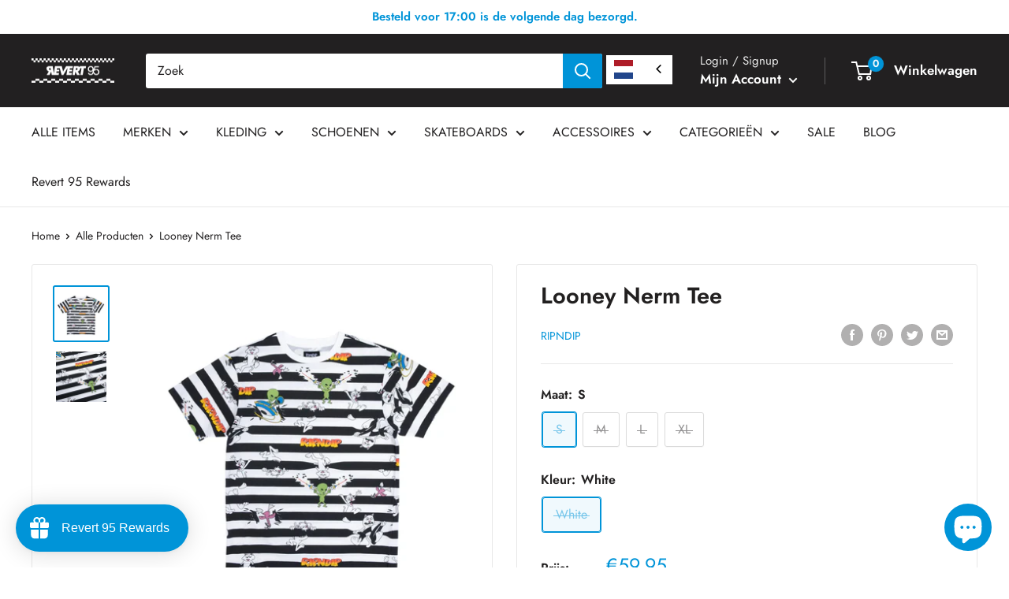

--- FILE ---
content_type: text/html; charset=utf-8
request_url: https://www.revert95.com/products/looney-nerm-tee
body_size: 98640
content:
<!doctype html>

<html class="no-js" lang="nl">
  <head>
     
	<script src='https://cdn.shopify.com/s/files/1/0411/8639/4277/t/11/assets/spotlight.js'></script>

    <link href='https://cdn.shopify.com/s/files/1/0411/8639/4277/t/11/assets/ymq-option.css' rel='stylesheet'> 

	<link href='https://option.ymq.cool/option/bottom.css' rel='stylesheet'> 

	<style id="ymq-jsstyle"></style> 

	<script> 
		window.best_option = window.best_option || {}; 

		best_option.shop = `revert95.myshopify.com`; 

		best_option.page = `product`; 

		best_option.ymq_option_branding = {}; 
		  
			best_option.ymq_option_branding = {"button":{"--button-background-checked-color":"#000000","--button-background-color":"#FFFFFF","--button-background-disabled-color":"#FFFFFF","--button-border-checked-color":"#000000","--button-border-color":"#000000","--button-border-disabled-color":"#000000","--button-font-checked-color":"#FFFFFF","--button-font-disabled-color":"#cccccc","--button-font-color":"#000000","--button-border-radius":"0","--button-font-size":"14","--button-line-height":"20","--button-margin-l-r":"4","--button-margin-u-d":"4","--button-padding-l-r":"16","--button-padding-u-d":"8"},"radio":{"--radio-border-color":"#BBC1E1","--radio-border-checked-color":"#BBC1E1","--radio-border-disabled-color":"#BBC1E1","--radio-border-hover-color":"#BBC1E1","--radio-background-color":"#FFFFFF","--radio-background-checked-color":"#275EFE","--radio-background-disabled-color":"#E1E6F9","--radio-background-hover-color":"#FFFFFF","--radio-inner-color":"#E1E6F9","--radio-inner-checked-color":"#FFFFFF","--radio-inner-disabled-color":"#FFFFFF"},"input":{"--input-background-checked-color":"#FFFFFF","--input-background-color":"#FFFFFF","--input-border-checked-color":"#000000","--input-border-color":"#000000","--input-font-checked-color":"#000000","--input-font-color":"#000000","--input-border-radius":"0","--input-font-size":"14","--input-padding-l-r":"16","--input-padding-u-d":"9","--input-width":"100","--input-max-width":"400"},"select":{"--select-border-color":"#000000","--select-border-checked-color":"#000000","--select-background-color":"#FFFFFF","--select-background-checked-color":"#FFFFFF","--select-font-color":"#000000","--select-font-checked-color":"#000000","--select-option-background-color":"#FFFFFF","--select-option-background-checked-color":"#F5F9FF","--select-option-background-disabled-color":"#FFFFFF","--select-option-font-color":"#000000","--select-option-font-checked-color":"#000000","--select-option-font-disabled-color":"#CCCCCC","--select-padding-u-d":"9","--select-padding-l-r":"16","--select-option-padding-u-d":"9","--select-option-padding-l-r":"16","--select-width":"100","--select-max-width":"400","--select-font-size":"14","--select-border-radius":"0"},"multiple":{"--multiple-background-color":"#F5F9FF","--multiple-font-color":"#000000","--multiple-padding-u-d":"2","--multiple-padding-l-r":"8","--multiple-font-size":"12","--multiple-border-radius":"0"},"img":{"--img-border-color":"#E1E1E1","--img-border-checked-color":"#000000","--img-border-disabled-color":"#000000","--img-width":"50","--img-height":"50","--img-margin-u-d":"2","--img-margin-l-r":"2","--img-border-radius":"4"},"upload":{"--upload-background-color":"#409EFF","--upload-font-color":"#FFFFFF","--upload-border-color":"#409EFF","--upload-padding-u-d":"12","--upload-padding-l-r":"20","--upload-font-size":"12","--upload-border-radius":"4"},"cart":{"--cart-border-color":"#000000","--buy-border-color":"#000000","--cart-border-hover-color":"#000000","--buy-border-hover-color":"#000000","--cart-background-color":"#000000","--buy-background-color":"#000000","--cart-background-hover-color":"#000000","--buy-background-hover-color":"#000000","--cart-font-color":"#FFFFFF","--buy-font-color":"#FFFFFF","--cart-font-hover-color":"#FFFFFF","--buy-font-hover-color":"#FFFFFF","--cart-padding-u-d":"12","--cart-padding-l-r":"16","--buy-padding-u-d":"12","--buy-padding-l-r":"16","--cart-margin-u-d":"4","--cart-margin-l-r":"0","--buy-margin-u-d":"4","--buy-margin-l-r":"0","--cart-width":"100","--cart-max-width":"800","--buy-width":"100","--buy-max-width":"800","--cart-font-size":"14","--cart-border-radius":"0","--buy-font-size":"14","--buy-border-radius":"0"},"quantity":{"--quantity-border-color":"#A6A3A3","--quantity-font-color":"#000000","--quantity-background-color":"#FFFFFF","--quantity-width":"150","--quantity-height":"40","--quantity-font-size":"14","--quantity-border-radius":"0"},"global":{"--global-title-color":"#000000","--global-help-color":"#000000","--global-error-color":"#DC3545","--global-title-font-size":"14","--global-help-font-size":"12","--global-error-font-size":"12","--global-margin-top":"0","--global-margin-bottom":"20","--global-margin-left":"0","--global-margin-right":"0","--global-title-margin-top":"0","--global-title-margin-bottom":"5","--global-title-margin-left":"0","--global-title-margin-right":"0","--global-help-margin-top":"5","--global-help-margin-bottom":"0","--global-help-margin-left":"0","--global-help-margin-right":"0","--global-error-margin-top":"5","--global-error-margin-bottom":"0","--global-error-margin-left":"0","--global-error-margin-right":"0"},"discount":{"--new-discount-normal-color":"#1878B9","--new-discount-error-color":"#E22120","--new-discount-layout":"flex-end"},"lan":{"require":"This is a required field.","email":"Please enter a valid email address.","phone":"Please enter the correct phone.","number":"Please enter an number.","integer":"Please enter an integer.","min_char":"Please enter no less than %s characters.","max_char":"Please enter no more than %s characters.","max_s":"Please choose less than %s options.","min_s":"Please choose more than %s options.","total_s":"Please choose %s options.","min":"Please enter no less than %s.","max":"Please enter no more than %s.","currency":"EUR","sold_out":"sold out","please_choose":"Please choose","add_to_cart":"ADD TO CART","buy_it_now":"BUY IT NOW","add_price_text":"Selection will add %s to the price","discount_code":"Discount code","application":"Apply","discount_error1":"Enter a valid discount code","discount_error2":"discount code isn't valid for the items in your cart"},"price":{"--price-border-color":"#000000","--price-background-color":"#FFFFFF","--price-font-color":"#000000","--price-price-font-color":"#03de90","--price-padding-u-d":"9","--price-padding-l-r":"16","--price-width":"100","--price-max-width":"400","--price-font-size":"14","--price-border-radius":"0"},"extra":{"is_show":"0","plan":"1","quantity-box":"0","price-value":"3,4,15,6,16,7","variant-original-margin-bottom":"15","strong-dorp-down":0,"radio-unchecked":1,"img-option-bigger":1,"add-button-reload":1}}; 
		 

		best_option.ymq_option_settings = {}; 
		
	        
		best_option.product = {"id":7461057298626,"title":"Looney Nerm Tee","handle":"looney-nerm-tee","description":"\u003cp data-mce-fragment=\"1\"\u003eDe Ripndip Looney Nerm Teeis gemaakt van 100% katoen. De tee heeft een normale fit en printed Ripndip graphics.\u003c\/p\u003e\n\u003cp data-mce-fragment=\"1\"\u003e \u003c\/p\u003e\n\u003cul data-mce-fragment=\"1\"\u003e\n\u003cli data-mce-fragment=\"1\"\u003e100% katoen\u003c\/li\u003e\n\u003c\/ul\u003e\n\u003cp\u003e\u003ciframe title=\"YouTube video player\" src=\"https:\/\/www.youtube.com\/embed\/Jm63skCJUiw\" height=\"315\" width=\"560\" data-dashlane-frameid=\"1362\" allowfullscreen=\"\" allow=\"accelerometer; autoplay; clipboard-write; encrypted-media; gyroscope; picture-in-picture\" frameborder=\"0\"\u003e\u003c\/iframe\u003e\u003c\/p\u003e","published_at":"2022-07-21T10:38:38+02:00","created_at":"2022-07-20T17:00:30+02:00","vendor":"Ripndip","type":"Kleding","tags":["22Q2","T-shirts"],"price":5995,"price_min":5995,"price_max":5995,"available":false,"price_varies":false,"compare_at_price":null,"compare_at_price_min":0,"compare_at_price_max":0,"compare_at_price_varies":false,"variants":[{"id":42240629604546,"title":"S \/ White","option1":"S","option2":"White","option3":null,"sku":"RND9304","requires_shipping":true,"taxable":true,"featured_image":null,"available":false,"name":"Looney Nerm Tee - S \/ White","public_title":"S \/ White","options":["S","White"],"price":5995,"weight":0,"compare_at_price":null,"inventory_management":"shopify","barcode":"29604546","requires_selling_plan":false,"selling_plan_allocations":[]},{"id":42240629637314,"title":"M \/ White","option1":"M","option2":"White","option3":null,"sku":"RND9304","requires_shipping":true,"taxable":true,"featured_image":null,"available":false,"name":"Looney Nerm Tee - M \/ White","public_title":"M \/ White","options":["M","White"],"price":5995,"weight":0,"compare_at_price":null,"inventory_management":"shopify","barcode":"29637314","requires_selling_plan":false,"selling_plan_allocations":[]},{"id":42240629670082,"title":"L \/ White","option1":"L","option2":"White","option3":null,"sku":"RND9304","requires_shipping":true,"taxable":true,"featured_image":null,"available":false,"name":"Looney Nerm Tee - L \/ White","public_title":"L \/ White","options":["L","White"],"price":5995,"weight":0,"compare_at_price":null,"inventory_management":"shopify","barcode":"29670082","requires_selling_plan":false,"selling_plan_allocations":[]},{"id":42240629702850,"title":"XL \/ White","option1":"XL","option2":"White","option3":null,"sku":"RND9304","requires_shipping":true,"taxable":true,"featured_image":null,"available":false,"name":"Looney Nerm Tee - XL \/ White","public_title":"XL \/ White","options":["XL","White"],"price":5995,"weight":0,"compare_at_price":null,"inventory_management":"shopify","barcode":"29702850","requires_selling_plan":false,"selling_plan_allocations":[]}],"images":["\/\/www.revert95.com\/cdn\/shop\/products\/Screenshot2022-07-20at22.07.46.jpg?v=1658347750","\/\/www.revert95.com\/cdn\/shop\/products\/Screenshot2022-07-20at22.07.56.jpg?v=1658347750"],"featured_image":"\/\/www.revert95.com\/cdn\/shop\/products\/Screenshot2022-07-20at22.07.46.jpg?v=1658347750","options":["Maat","Kleur"],"media":[{"alt":"Bestel de Ripndip Looney Nerm Tee veilig, gemakkelijk en snel bij Revert 95. Check onze website voor de gehele Ripndip collectie.","id":26465261617346,"position":1,"preview_image":{"aspect_ratio":1.0,"height":1154,"width":1154,"src":"\/\/www.revert95.com\/cdn\/shop\/products\/Screenshot2022-07-20at22.07.46.jpg?v=1658347750"},"aspect_ratio":1.0,"height":1154,"media_type":"image","src":"\/\/www.revert95.com\/cdn\/shop\/products\/Screenshot2022-07-20at22.07.46.jpg?v=1658347750","width":1154},{"alt":"Bestel de Ripndip Looney Nerm Tee veilig, gemakkelijk en snel bij Revert 95. Check onze website voor de gehele Ripndip collectie.","id":26465261650114,"position":2,"preview_image":{"aspect_ratio":1.0,"height":1188,"width":1188,"src":"\/\/www.revert95.com\/cdn\/shop\/products\/Screenshot2022-07-20at22.07.56.jpg?v=1658347750"},"aspect_ratio":1.0,"height":1188,"media_type":"image","src":"\/\/www.revert95.com\/cdn\/shop\/products\/Screenshot2022-07-20at22.07.56.jpg?v=1658347750","width":1188}],"requires_selling_plan":false,"selling_plan_groups":[],"content":"\u003cp data-mce-fragment=\"1\"\u003eDe Ripndip Looney Nerm Teeis gemaakt van 100% katoen. De tee heeft een normale fit en printed Ripndip graphics.\u003c\/p\u003e\n\u003cp data-mce-fragment=\"1\"\u003e \u003c\/p\u003e\n\u003cul data-mce-fragment=\"1\"\u003e\n\u003cli data-mce-fragment=\"1\"\u003e100% katoen\u003c\/li\u003e\n\u003c\/ul\u003e\n\u003cp\u003e\u003ciframe title=\"YouTube video player\" src=\"https:\/\/www.youtube.com\/embed\/Jm63skCJUiw\" height=\"315\" width=\"560\" data-dashlane-frameid=\"1362\" allowfullscreen=\"\" allow=\"accelerometer; autoplay; clipboard-write; encrypted-media; gyroscope; picture-in-picture\" frameborder=\"0\"\u003e\u003c\/iframe\u003e\u003c\/p\u003e"}; 

		best_option.ymq_has_only_default_variant = true; 
		 
			best_option.ymq_has_only_default_variant = false; 
		 

		best_option.ymq_status = {}; 
		 

		best_option.ymq_variantjson = {}; 
		 

		best_option.ymq_option_data = {}; 
		
	        
	    best_option.ymq_variant_condition = {}; 
		

		best_option.ymq_option_condition = {}; 
		 

	    best_option.ymq_option_template = {};
		best_option.ymq_option_template_condition = {}; 
	    
	    
	    

        
            best_option.ymq_option_template_sort = false;
        

        
            best_option.ymq_option_template_sort_before = false;
        
        
        best_option.ymq_option_template_c_t = {};
  		best_option.ymq_option_template_condition_c_t = {};
        

        



	</script>

	<script src='https://options.ymq.cool/option/best-options.js'></script>
 

    <meta charset="utf-8">
    <meta
      name="viewport"
      content="width=device-width, initial-scale=1.0, height=device-height, minimum-scale=1.0, maximum-scale=1.0"
    >
    <meta name="theme-color" content="#0094d8">

    <script>
  window.dataLayer = window.dataLayer || [];
  setId();
  window.addEventListener('load', function(){const selectors = {
      	  addToCart: ['form[action="/cart/add"] [type="submit"],.add-to-cart,.cart-btn'],
  	      removeFromCart: ['.gtm-handle__quantity .remove, .gtm-handle__quantity .quantity-down, data-ajax-cart-request-button'],
          viewCart: ['a[href="/cart"], form[action="/cart/add"] [type="submit"]']
      };

      /**********************
      * DATALAYER SECTIONS
      ***********************/

      /* Log State */

      window.dataLayer.push({
        event: 'page_view',
        page_location: "https:\/\/www.revert95.com\/products\/looney-nerm-tee",
        page_title: "Looney Nerm Tee",
        page_type: 'product'
      });

      /* Log State */
      var logState = {'user_id'          : getId(),
                'user_data'        : {
                    'email_address': undefined,
                    'phone_number' : undefined,
                    'address'      : {
                      'first_name' : undefined,
                      'last_name'  : undefined,
                      'street'     : undefined,
                      'city'       : undefined,
                      'region'     : undefined,
                      'postal_code': undefined,
                      'country'    : undefined,
                    },
                    'total_orders' : 0,
                    'total_spent'  : 0
                },
                'log_state'        : 'logged_out','log_country'      : "nl",'event'                : 'log_state'
      }
      window.dataLayer.push(logState);/* Product View (Product Page) */

      var ecommerce = {
          'currency'                    : "EUR",
          'value'                       : 59.95,
          'items'                       : [{
              'product_id'              : "7461057298626",
              'id'                      : "42240629604546",
              'item_id'                 : "42240629604546",
              'item_sku'                :"RND9304",
              'item_variant'            : "S \/ White",
              'item_name'               : "Looney Nerm Tee",
              'price'                   : 59.95,
              'item_brand'              : "Ripndip",
              'item_category'           :undefined,
              'item_list_name'          : 'PDP',
              'quantity'                : 0,
              'google_business_vertical': 'retail'
          }]
      };

      window.dataLayer.push({
          'event': 'view_item',
           ecommerce
      });

      var el = document.querySelector(selectors.addToWishlist);
      el && el.addEventListener('click',function(e){
          window.dataLayer.push({
              'event': 'add_to_wishlist',
              ecommerce
          });
      });

      /* Add to cart */

      var el = document.querySelector(selectors.addToCart);
      el && el.addEventListener('click',function(e){
          window.dataLayer.push({
              'event': 'add_to_cart',
              'source': 'nnd_datalayer',
              ecommerce
          });
          //cartView();
      });

      function getProduct() {
        if (!!{"id":7461057298626,"title":"Looney Nerm Tee","handle":"looney-nerm-tee","description":"\u003cp data-mce-fragment=\"1\"\u003eDe Ripndip Looney Nerm Teeis gemaakt van 100% katoen. De tee heeft een normale fit en printed Ripndip graphics.\u003c\/p\u003e\n\u003cp data-mce-fragment=\"1\"\u003e \u003c\/p\u003e\n\u003cul data-mce-fragment=\"1\"\u003e\n\u003cli data-mce-fragment=\"1\"\u003e100% katoen\u003c\/li\u003e\n\u003c\/ul\u003e\n\u003cp\u003e\u003ciframe title=\"YouTube video player\" src=\"https:\/\/www.youtube.com\/embed\/Jm63skCJUiw\" height=\"315\" width=\"560\" data-dashlane-frameid=\"1362\" allowfullscreen=\"\" allow=\"accelerometer; autoplay; clipboard-write; encrypted-media; gyroscope; picture-in-picture\" frameborder=\"0\"\u003e\u003c\/iframe\u003e\u003c\/p\u003e","published_at":"2022-07-21T10:38:38+02:00","created_at":"2022-07-20T17:00:30+02:00","vendor":"Ripndip","type":"Kleding","tags":["22Q2","T-shirts"],"price":5995,"price_min":5995,"price_max":5995,"available":false,"price_varies":false,"compare_at_price":null,"compare_at_price_min":0,"compare_at_price_max":0,"compare_at_price_varies":false,"variants":[{"id":42240629604546,"title":"S \/ White","option1":"S","option2":"White","option3":null,"sku":"RND9304","requires_shipping":true,"taxable":true,"featured_image":null,"available":false,"name":"Looney Nerm Tee - S \/ White","public_title":"S \/ White","options":["S","White"],"price":5995,"weight":0,"compare_at_price":null,"inventory_management":"shopify","barcode":"29604546","requires_selling_plan":false,"selling_plan_allocations":[]},{"id":42240629637314,"title":"M \/ White","option1":"M","option2":"White","option3":null,"sku":"RND9304","requires_shipping":true,"taxable":true,"featured_image":null,"available":false,"name":"Looney Nerm Tee - M \/ White","public_title":"M \/ White","options":["M","White"],"price":5995,"weight":0,"compare_at_price":null,"inventory_management":"shopify","barcode":"29637314","requires_selling_plan":false,"selling_plan_allocations":[]},{"id":42240629670082,"title":"L \/ White","option1":"L","option2":"White","option3":null,"sku":"RND9304","requires_shipping":true,"taxable":true,"featured_image":null,"available":false,"name":"Looney Nerm Tee - L \/ White","public_title":"L \/ White","options":["L","White"],"price":5995,"weight":0,"compare_at_price":null,"inventory_management":"shopify","barcode":"29670082","requires_selling_plan":false,"selling_plan_allocations":[]},{"id":42240629702850,"title":"XL \/ White","option1":"XL","option2":"White","option3":null,"sku":"RND9304","requires_shipping":true,"taxable":true,"featured_image":null,"available":false,"name":"Looney Nerm Tee - XL \/ White","public_title":"XL \/ White","options":["XL","White"],"price":5995,"weight":0,"compare_at_price":null,"inventory_management":"shopify","barcode":"29702850","requires_selling_plan":false,"selling_plan_allocations":[]}],"images":["\/\/www.revert95.com\/cdn\/shop\/products\/Screenshot2022-07-20at22.07.46.jpg?v=1658347750","\/\/www.revert95.com\/cdn\/shop\/products\/Screenshot2022-07-20at22.07.56.jpg?v=1658347750"],"featured_image":"\/\/www.revert95.com\/cdn\/shop\/products\/Screenshot2022-07-20at22.07.46.jpg?v=1658347750","options":["Maat","Kleur"],"media":[{"alt":"Bestel de Ripndip Looney Nerm Tee veilig, gemakkelijk en snel bij Revert 95. Check onze website voor de gehele Ripndip collectie.","id":26465261617346,"position":1,"preview_image":{"aspect_ratio":1.0,"height":1154,"width":1154,"src":"\/\/www.revert95.com\/cdn\/shop\/products\/Screenshot2022-07-20at22.07.46.jpg?v=1658347750"},"aspect_ratio":1.0,"height":1154,"media_type":"image","src":"\/\/www.revert95.com\/cdn\/shop\/products\/Screenshot2022-07-20at22.07.46.jpg?v=1658347750","width":1154},{"alt":"Bestel de Ripndip Looney Nerm Tee veilig, gemakkelijk en snel bij Revert 95. Check onze website voor de gehele Ripndip collectie.","id":26465261650114,"position":2,"preview_image":{"aspect_ratio":1.0,"height":1188,"width":1188,"src":"\/\/www.revert95.com\/cdn\/shop\/products\/Screenshot2022-07-20at22.07.56.jpg?v=1658347750"},"aspect_ratio":1.0,"height":1188,"media_type":"image","src":"\/\/www.revert95.com\/cdn\/shop\/products\/Screenshot2022-07-20at22.07.56.jpg?v=1658347750","width":1188}],"requires_selling_plan":false,"selling_plan_groups":[],"content":"\u003cp data-mce-fragment=\"1\"\u003eDe Ripndip Looney Nerm Teeis gemaakt van 100% katoen. De tee heeft een normale fit en printed Ripndip graphics.\u003c\/p\u003e\n\u003cp data-mce-fragment=\"1\"\u003e \u003c\/p\u003e\n\u003cul data-mce-fragment=\"1\"\u003e\n\u003cli data-mce-fragment=\"1\"\u003e100% katoen\u003c\/li\u003e\n\u003c\/ul\u003e\n\u003cp\u003e\u003ciframe title=\"YouTube video player\" src=\"https:\/\/www.youtube.com\/embed\/Jm63skCJUiw\" height=\"315\" width=\"560\" data-dashlane-frameid=\"1362\" allowfullscreen=\"\" allow=\"accelerometer; autoplay; clipboard-write; encrypted-media; gyroscope; picture-in-picture\" frameborder=\"0\"\u003e\u003c\/iframe\u003e\u003c\/p\u003e"}) {
          return {"id":7461057298626,"title":"Looney Nerm Tee","handle":"looney-nerm-tee","description":"\u003cp data-mce-fragment=\"1\"\u003eDe Ripndip Looney Nerm Teeis gemaakt van 100% katoen. De tee heeft een normale fit en printed Ripndip graphics.\u003c\/p\u003e\n\u003cp data-mce-fragment=\"1\"\u003e \u003c\/p\u003e\n\u003cul data-mce-fragment=\"1\"\u003e\n\u003cli data-mce-fragment=\"1\"\u003e100% katoen\u003c\/li\u003e\n\u003c\/ul\u003e\n\u003cp\u003e\u003ciframe title=\"YouTube video player\" src=\"https:\/\/www.youtube.com\/embed\/Jm63skCJUiw\" height=\"315\" width=\"560\" data-dashlane-frameid=\"1362\" allowfullscreen=\"\" allow=\"accelerometer; autoplay; clipboard-write; encrypted-media; gyroscope; picture-in-picture\" frameborder=\"0\"\u003e\u003c\/iframe\u003e\u003c\/p\u003e","published_at":"2022-07-21T10:38:38+02:00","created_at":"2022-07-20T17:00:30+02:00","vendor":"Ripndip","type":"Kleding","tags":["22Q2","T-shirts"],"price":5995,"price_min":5995,"price_max":5995,"available":false,"price_varies":false,"compare_at_price":null,"compare_at_price_min":0,"compare_at_price_max":0,"compare_at_price_varies":false,"variants":[{"id":42240629604546,"title":"S \/ White","option1":"S","option2":"White","option3":null,"sku":"RND9304","requires_shipping":true,"taxable":true,"featured_image":null,"available":false,"name":"Looney Nerm Tee - S \/ White","public_title":"S \/ White","options":["S","White"],"price":5995,"weight":0,"compare_at_price":null,"inventory_management":"shopify","barcode":"29604546","requires_selling_plan":false,"selling_plan_allocations":[]},{"id":42240629637314,"title":"M \/ White","option1":"M","option2":"White","option3":null,"sku":"RND9304","requires_shipping":true,"taxable":true,"featured_image":null,"available":false,"name":"Looney Nerm Tee - M \/ White","public_title":"M \/ White","options":["M","White"],"price":5995,"weight":0,"compare_at_price":null,"inventory_management":"shopify","barcode":"29637314","requires_selling_plan":false,"selling_plan_allocations":[]},{"id":42240629670082,"title":"L \/ White","option1":"L","option2":"White","option3":null,"sku":"RND9304","requires_shipping":true,"taxable":true,"featured_image":null,"available":false,"name":"Looney Nerm Tee - L \/ White","public_title":"L \/ White","options":["L","White"],"price":5995,"weight":0,"compare_at_price":null,"inventory_management":"shopify","barcode":"29670082","requires_selling_plan":false,"selling_plan_allocations":[]},{"id":42240629702850,"title":"XL \/ White","option1":"XL","option2":"White","option3":null,"sku":"RND9304","requires_shipping":true,"taxable":true,"featured_image":null,"available":false,"name":"Looney Nerm Tee - XL \/ White","public_title":"XL \/ White","options":["XL","White"],"price":5995,"weight":0,"compare_at_price":null,"inventory_management":"shopify","barcode":"29702850","requires_selling_plan":false,"selling_plan_allocations":[]}],"images":["\/\/www.revert95.com\/cdn\/shop\/products\/Screenshot2022-07-20at22.07.46.jpg?v=1658347750","\/\/www.revert95.com\/cdn\/shop\/products\/Screenshot2022-07-20at22.07.56.jpg?v=1658347750"],"featured_image":"\/\/www.revert95.com\/cdn\/shop\/products\/Screenshot2022-07-20at22.07.46.jpg?v=1658347750","options":["Maat","Kleur"],"media":[{"alt":"Bestel de Ripndip Looney Nerm Tee veilig, gemakkelijk en snel bij Revert 95. Check onze website voor de gehele Ripndip collectie.","id":26465261617346,"position":1,"preview_image":{"aspect_ratio":1.0,"height":1154,"width":1154,"src":"\/\/www.revert95.com\/cdn\/shop\/products\/Screenshot2022-07-20at22.07.46.jpg?v=1658347750"},"aspect_ratio":1.0,"height":1154,"media_type":"image","src":"\/\/www.revert95.com\/cdn\/shop\/products\/Screenshot2022-07-20at22.07.46.jpg?v=1658347750","width":1154},{"alt":"Bestel de Ripndip Looney Nerm Tee veilig, gemakkelijk en snel bij Revert 95. Check onze website voor de gehele Ripndip collectie.","id":26465261650114,"position":2,"preview_image":{"aspect_ratio":1.0,"height":1188,"width":1188,"src":"\/\/www.revert95.com\/cdn\/shop\/products\/Screenshot2022-07-20at22.07.56.jpg?v=1658347750"},"aspect_ratio":1.0,"height":1188,"media_type":"image","src":"\/\/www.revert95.com\/cdn\/shop\/products\/Screenshot2022-07-20at22.07.56.jpg?v=1658347750","width":1188}],"requires_selling_plan":false,"selling_plan_groups":[],"content":"\u003cp data-mce-fragment=\"1\"\u003eDe Ripndip Looney Nerm Teeis gemaakt van 100% katoen. De tee heeft een normale fit en printed Ripndip graphics.\u003c\/p\u003e\n\u003cp data-mce-fragment=\"1\"\u003e \u003c\/p\u003e\n\u003cul data-mce-fragment=\"1\"\u003e\n\u003cli data-mce-fragment=\"1\"\u003e100% katoen\u003c\/li\u003e\n\u003c\/ul\u003e\n\u003cp\u003e\u003ciframe title=\"YouTube video player\" src=\"https:\/\/www.youtube.com\/embed\/Jm63skCJUiw\" height=\"315\" width=\"560\" data-dashlane-frameid=\"1362\" allowfullscreen=\"\" allow=\"accelerometer; autoplay; clipboard-write; encrypted-media; gyroscope; picture-in-picture\" frameborder=\"0\"\u003e\u003c\/iframe\u003e\u003c\/p\u003e"};
        } else {
          return null.find(function(prod) {
              return prod.id == parseInt(form.dataset.productid);
            });
        }
      }

      function getCurrentVariant() {
        var product = getProduct();
        var selects = []
        if (typeof form !== 'undefined') {
          selects = form.querySelectorAll('[name="id"]');
        } else {
          selects = document.querySelectorAll('form[action^="/cart/add"] input[name="id"]');
        }
        if (!selects.length) return product.variants[0];
        var selectedId = selects[0].value;
        if (!/^[0-9]+$/.test(selectedId)) return product.variants[0];

        return product.variants.filter(function(variant) {
          return variant.id == selectedId;
        })[0];
      }

      var productVar = document.querySelector('.shopify-product-form input[name="id"]');
      productVar && productVar.addEventListener('change', function(){
          var variant = getCurrentVariant();
          ecommerce.items[0].item_id = variant.id.toString();
          ecommerce.items[0].id = variant.id.toString();
          ecommerce.items[0].item_sku = variant.sku;
          ecommerce.items[0].item_variant = variant.title.toString();
          ecommerce.items[0].price = (variant.price/100);
          ecommerce.value = (variant.price/100);
          window.dataLayer.push({
            'event': 'view_item',
             ecommerce
          });
      });/* Cart View (minicart) */

    var el = document.querySelector(selectors.viewCart);
    el && el.addEventListener('click', cartView);

    function cartView(){
        var request = new XMLHttpRequest();
        request.open('GET', '/cart.js', true);

        request.onload = function() {
          if (request.status >= 200 && request.status < 400) {
            var data = JSON.parse(request.responseText);
            var cart = {
                'currency'                        : "EUR",
                'value'                           : 0.0,
                'items'                           : data.items.map(function (line_item) {
                    return {
                        'product_id'              : line_item.product_id.toString(),
                        'id'                      : line_item.variant_id.toString(),
                        'item_id'                 : line_item.variant_id.toString(),
                        'item_sku'                : line_item.sku,
                        'item_variant'            : line_item.variant_title,
                        'item_name'               : line_item.title,
                        'price'                   : line_item.price / 100,
                        'item_brand'              : "Ripndip",
                        'item_list_name'          : 'Minicart',
                        'quantity'                : line_item.quantity,
                        'discount'                : line_item.line_level_total_discount,
                        'google_business_vertical': 'retail'
                    }
                }),
                'event': 'view_cart'
            };
            window.dataLayer.push(cart);
          }
        };
        request.send();
    }
  });

  function removeFromCart(element, list){
      var ecommerce = {
          'currency': "EUR",
          'value': parseFloat(element.closest('.gtm-handle').getAttribute('data-value')),
          'items': getCartItem(element, list)
      };

      window.dataLayer.push({
        'event': 'remove_from_cart',
         ecommerce
      });
  }
  function removeFromCartMinus(element, list){
      var ecommerce = {
          'currency': "EUR",
          'value': parseFloat(element.closest('.gtm-handle').getAttribute('data-price')),
          'items': getCartItem(element, list)
      };

      window.dataLayer.push({
        'event': 'remove_from_cart',
         ecommerce
      });
  }
  function addToCartPlus(element, list){
      var ecommerce = {
          'currency': "EUR",
          'value': parseFloat(element.closest('.gtm-handle').getAttribute('data-price')),
          'items': getCartItem(element, list)
      };

      window.dataLayer.push({
        'event': 'add_to_cart',
         ecommerce
      });
  }

  function getCartItem(element, list){
    return [{
        'product_id'              : element.closest('.gtm-handle').getAttribute('data-product-id'),
        'id'                      : element.closest('.gtm-handle').getAttribute('data-id'),
        'item_id'                 : element.closest('.gtm-handle').getAttribute('data-item-id'),
        'item_sku'                : element.closest('.gtm-handle').getAttribute('data-sku'),
        'item_variant'            : element.closest('.gtm-handle').getAttribute('data-variant-title'),
        'item_name'               : element.closest('.gtm-handle').getAttribute('data-title'),
        'item_brand'              : "Ripndip",
        'price'                   : parseFloat(element.closest('.gtm-handle').getAttribute('data-price')),
        'item_list_name'          : list,
        'item_category'           : element.closest('.gtm-handle').getAttribute('data-category'),
        'quantity'                : 1,
        'google_business_vertical': 'retail'
    }];
  }
  function setId() {
      if (document.cookie.indexOf("_nnd_customer_id=") < 0){
        var cookieVal = Date.now().toString(36) + "_" + Math.random().toString(36);
        var date = new Date();
        date.setTime(date.getTime() + (365*24*60*60*1000));
        var expires = "; expires=" + date.toUTCString();
        document.cookie = "_nnd_customer_id=" + cookieVal  + expires + ";SameSite=none;Secure=true;path=/";
      }
    
  }
  function getId() {
    const value = `; ${document.cookie}`;
    const parts = value.split(`; _nnd_customer_id=`);
    if (parts.length === 2) return parts.pop().split(';').shift();
  }
  // Complete list of country calling codes
  const countryCodes = {
    AF: '93',   // Afghanistan
    AL: '355',  // Albania
    DZ: '213',  // Algeria
    AS: '1684', // American Samoa
    AD: '376',  // Andorra
    AO: '244',  // Angola
    AI: '1264', // Anguilla
    AG: '1268', // Antigua and Barbuda
    AR: '54',   // Argentina
    AM: '374',  // Armenia
    AW: '297',  // Aruba
    AU: '61',   // Australia
    AT: '43',   // Austria
    AZ: '994',  // Azerbaijan
    BS: '1242', // Bahamas
    BH: '973',  // Bahrain
    BD: '880',  // Bangladesh
    BB: '1246', // Barbados
    BY: '375',  // Belarus
    BE: '32',   // Belgium
    BZ: '501',  // Belize
    BJ: '229',  // Benin
    BM: '1441', // Bermuda
    BT: '975',  // Bhutan
    BO: '591',  // Bolivia
    BA: '387',  // Bosnia and Herzegovina
    BW: '267',  // Botswana
    BR: '55',   // Brazil
    IO: '246',  // British Indian Ocean Territory
    BN: '673',  // Brunei
    BG: '359',  // Bulgaria
    BF: '226',  // Burkina Faso
    BI: '257',  // Burundi
    KH: '855',  // Cambodia
    CM: '237',  // Cameroon
    CA: '1',    // Canada
    CV: '238',  // Cape Verde
    KY: '1345', // Cayman Islands
    CF: '236',  // Central African Republic
    TD: '235',  // Chad
    CL: '56',   // Chile
    CN: '86',   // China
    CO: '57',   // Colombia
    KM: '269',  // Comoros
    CG: '242',  // Congo
    CD: '243',  // Congo, Democratic Republic
    CK: '682',  // Cook Islands
    CR: '506',  // Costa Rica
    CI: '225',  // Côte d'Ivoire
    HR: '385',  // Croatia
    CU: '53',   // Cuba
    CY: '357',  // Cyprus
    CZ: '420',  // Czech Republic
    DK: '45',   // Denmark
    DJ: '253',  // Djibouti
    DM: '1767', // Dominica
    DO: '1',    // Dominican Republic
    EC: '593',  // Ecuador
    EG: '20',   // Egypt
    SV: '503',  // El Salvador
    GQ: '240',  // Equatorial Guinea
    ER: '291',  // Eritrea
    EE: '372',  // Estonia
    ET: '251',  // Ethiopia
    FK: '500',  // Falkland Islands
    FO: '298',  // Faroe Islands
    FJ: '679',  // Fiji
    FI: '358',  // Finland
    FR: '33',   // France
    GF: '594',  // French Guiana
    PF: '689',  // French Polynesia
    GA: '241',  // Gabon
    GM: '220',  // Gambia
    GE: '995',  // Georgia
    DE: '49',   // Germany
    GH: '233',  // Ghana
    GI: '350',  // Gibraltar
    GR: '30',   // Greece
    GL: '299',  // Greenland
    GD: '1473', // Grenada
    GP: '590',  // Guadeloupe
    GU: '1671', // Guam
    GT: '502',  // Guatemala
    GN: '224',  // Guinea
    GW: '245',  // Guinea-Bissau
    GY: '592',  // Guyana
    HT: '509',  // Haiti
    HN: '504',  // Honduras
    HK: '852',  // Hong Kong
    HU: '36',   // Hungary
    IS: '354',  // Iceland
    IN: '91',   // India
    ID: '62',   // Indonesia
    IR: '98',   // Iran
    IQ: '964',  // Iraq
    IE: '353',  // Ireland
    IL: '972',  // Israel
    IT: '39',   // Italy
    JM: '1876', // Jamaica
    JP: '81',   // Japan
    JO: '962',  // Jordan
    KZ: '7',    // Kazakhstan
    KE: '254',  // Kenya
    KI: '686',  // Kiribati
    KP: '850',  // Korea, North
    KR: '82',   // Korea, South
    KW: '965',  // Kuwait
    KG: '996',  // Kyrgyzstan
    LA: '856',  // Laos
    LV: '371',  // Latvia
    LB: '961',  // Lebanon
    LS: '266',  // Lesotho
    LR: '231',  // Liberia
    LY: '218',  // Libya
    LI: '423',  // Liechtenstein
    LT: '370',  // Lithuania
    LU: '352',  // Luxembourg
    MO: '853',  // Macao
    MK: '389',  // Macedonia
    MG: '261',  // Madagascar
    MW: '265',  // Malawi
    MY: '60',   // Malaysia
    MV: '960',  // Maldives
    ML: '223',  // Mali
    MT: '356',  // Malta
    MH: '692',  // Marshall Islands
    MQ: '596',  // Martinique
    MR: '222',  // Mauritania
    MU: '230',  // Mauritius
    YT: '262',  // Mayotte
    MX: '52',   // Mexico
    FM: '691',  // Micronesia
    MD: '373',  // Moldova
    MC: '377',  // Monaco
    MN: '976',  // Mongolia
    ME: '382',  // Montenegro
    MS: '1664', // Montserrat
    MA: '212',  // Morocco
    MZ: '258',  // Mozambique
    MM: '95',   // Myanmar
    NA: '264',  // Namibia
    NR: '674',  // Nauru
    NP: '977',  // Nepal
    NL: '31',   // Netherlands
    NC: '687',  // New Caledonia
    NZ: '64',   // New Zealand
    NI: '505',  // Nicaragua
    NE: '227',  // Niger
    NG: '234',  // Nigeria
    NU: '683',  // Niue
    NF: '672',  // Norfolk Island
    MP: '1670', // Northern Mariana Islands
    NO: '47',   // Norway
    OM: '968',  // Oman
    PK: '92',   // Pakistan
    PW: '680',  // Palau
    PS: '970',  // Palestine
    PA: '507',  // Panama
    PG: '675',  // Papua New Guinea
    PY: '595',  // Paraguay
    PE: '51',   // Peru
    PH: '63',   // Philippines
    PL: '48',   // Poland
    PT: '351',  // Portugal
    PR: '1',    // Puerto Rico
    QA: '974',  // Qatar
    RE: '262',  // Réunion
    RO: '40',   // Romania
    RU: '7',    // Russia
    RW: '250',  // Rwanda
    BL: '590',  // Saint Barthélemy
    SH: '290',  // Saint Helena
    KN: '1869', // Saint Kitts and Nevis
    LC: '1758', // Saint Lucia
    MF: '590',  // Saint Martin
    PM: '508',  // Saint Pierre and Miquelon
    VC: '1784', // Saint Vincent and the Grenadines
    WS: '685',  // Samoa
    SM: '378',  // San Marino
    ST: '239',  // Sao Tome and Principe
    SA: '966',  // Saudi Arabia
    SN: '221',  // Senegal
    RS: '381',  // Serbia
    SC: '248',  // Seychelles
    SL: '232',  // Sierra Leone
    SG: '65',   // Singapore
    SK: '421',  // Slovakia
    SI: '386',  // Slovenia
    SB: '677',  // Solomon Islands
    SO: '252',  // Somalia
    ZA: '27',   // South Africa
    SS: '211',  // South Sudan
    ES: '34',   // Spain
    LK: '94',   // Sri Lanka
    SD: '249',  // Sudan
    SR: '597',  // Suriname
    SZ: '268',  // Swaziland
    SE: '46',   // Sweden
    CH: '41',   // Switzerland
    SY: '963',  // Syria
    TW: '886',  // Taiwan
    TJ: '992',  // Tajikistan
    TZ: '255',  // Tanzania
    TH: '66',   // Thailand
    TL: '670',  // Timor-Leste
    TG: '228',  // Togo
    TK: '690',  // Tokelau
    TO: '676',  // Tonga
    TT: '1868', // Trinidad and Tobago
    TN: '216',  // Tunisia
    TR: '90',   // Turkey
    TM: '993',  // Turkmenistan
    TC: '1649', // Turks and Caicos Islands
    TV: '688',  // Tuvalu
    UG: '256',  // Uganda
    UA: '380',  // Ukraine
    AE: '971',  // United Arab Emirates
    GB: '44',   // United Kingdom
    US: '1',    // United States
    UY: '598',  // Uruguay
    UZ: '998',  // Uzbekistan
    VU: '678',  // Vanuatu
    VA: '379',  // Vatican City
    VE: '58',   // Venezuela
    VN: '84',   // Vietnam
    VG: '1284', // Virgin Islands, British
    VI: '1340', // Virgin Islands, US
    WF: '681',  // Wallis and Futuna
    YE: '967',  // Yemen
    ZM: '260',  // Zambia
    ZW: '263'   // Zimbabwe
  };
  
  // Create a reverse lookup map for efficient validation of existing country codes
  const reverseCountryCodes = new Map(
    Object.entries(countryCodes).map(([country, code]) => [code, country])
  );
  
  function formatPhoneWithCountry(countryCode, phoneNumber) {
    // If phone number already starts with +, validate it against known country codes
    if (phoneNumber.startsWith('+')) {
      // Try to match the longest possible country code
      const digits = phoneNumber.slice(1);
      for (let i = 4; i >= 1; i--) {
        const prefix = digits.slice(0, i);
        if (reverseCountryCodes.has(prefix)) {
          return phoneNumber; // Valid international format, return as is
        }
      }
    }
  
    // Remove any non-digit characters except +
    const cleanPhone = phoneNumber.replace(/[^\d+]/g, '');
    
    // Get the country calling code
    const callingCode = countryCodes[countryCode.toUpperCase()];
    
    if (!callingCode) {
      console.warn(`Country code ${countryCode} not found in mapping`);
      return phoneNumber;
    }
  
    // Remove leading zero if present (common in many countries)
    const phoneWithoutTrunk = cleanPhone.startsWith('0') ? cleanPhone.slice(1) : cleanPhone;
  
    // If the phone number already starts with the country code (after removing leading zero), just add +
    if (phoneWithoutTrunk.startsWith(callingCode)) {
      return '+' + phoneWithoutTrunk;
    }
  
    // Add the country code with + prefix
    return '+' + callingCode + phoneWithoutTrunk;
  }
</script>

    <!-- Google Tag Manager -->
<script>!function(){"use strict";function l(e){for(var t=e,r=0,n=document.cookie.split(";");r<n.length;r++){var o=n[r].split("=");if(o[0].trim()===t)return o[1]}}function s(e){return localStorage.getItem(e)}function u(e){return window[e]}function A(e,t){e=document.querySelector(e);return t?null==e?void 0:e.getAttribute(t):null==e?void 0:e.textContent}var e=window,t=document,r="script",n="dataLayer",o="https://ss.revert95.com",a="https://load.ss.revert95.com",i="2fplsuegwnc",c="v=aWQ9R1RNLVRKQ1Q3UQ%3D%3D&page=2",g="stapeUserId",v="",E="",d=!1;try{var d=!!g&&(m=navigator.userAgent,!!(m=new RegExp("Version/([0-9._]+)(.*Mobile)?.*Safari.*").exec(m)))&&16.4<=parseFloat(m[1]),f="stapeUserId"===g,I=d&&!f?function(e,t,r){void 0===t&&(t="");var n={cookie:l,localStorage:s,jsVariable:u,cssSelector:A},t=Array.isArray(t)?t:[t];if(e&&n[e])for(var o=n[e],a=0,i=t;a<i.length;a++){var c=i[a],c=r?o(c,r):o(c);if(c)return c}else console.warn("invalid uid source",e)}(g,v,E):void 0;d=d&&(!!I||f)}catch(e){console.error(e)}var m=e,g=(m[n]=m[n]||[],m[n].push({"gtm.start":(new Date).getTime(),event:"gtm.js"}),t.getElementsByTagName(r)[0]),v=I?"&bi="+encodeURIComponent(I):"",E=t.createElement(r),f=(d&&(i=8<i.length?i.replace(/([a-z]{8}$)/,"kp$1"):"kp"+i),!d&&a?a:o);E.async=!0,E.src=f+"/"+i+".js?"+c+v,null!=(e=g.parentNode)&&e.insertBefore(E,g)}();</script>
<!-- End Google Tag Manager -->
<title>Looney Nerm Tee
</title><meta name="description" content="Bestel de Ripndip Looney Nerm Tee veilig, gemakkelijk en snel bij Revert 95. Check onze website voor de gehele Ripndip collectie."><link rel="canonical" href="https://www.revert95.com/products/looney-nerm-tee"><link rel="shortcut icon" href="//www.revert95.com/cdn/shop/files/Revert-95-Revert-95-skateshop-en-streetwear-shop_96x96.png?v=1640770683" type="image/png"><link rel="preload" as="style" href="//www.revert95.com/cdn/shop/t/8/assets/theme.css?v=74966875998690234651640787851">
    <link rel="preload" as="script" href="//www.revert95.com/cdn/shop/t/8/assets/theme.js?v=183589329711962036971641846856">
    <link rel="preconnect" href="https://cdn.shopify.com">
    <link rel="preconnect" href="https://fonts.shopifycdn.com">
    <link rel="dns-prefetch" href="https://productreviews.shopifycdn.com">
    <link rel="dns-prefetch" href="https://ajax.googleapis.com">
    <link rel="dns-prefetch" href="https://maps.googleapis.com">
    <link rel="dns-prefetch" href="https://maps.gstatic.com">

    <meta property="og:type" content="product">
  <meta property="og:title" content="Looney Nerm Tee"><meta property="og:image" content="http://www.revert95.com/cdn/shop/products/Screenshot2022-07-20at22.07.46.jpg?v=1658347750">
    <meta property="og:image:secure_url" content="https://www.revert95.com/cdn/shop/products/Screenshot2022-07-20at22.07.46.jpg?v=1658347750">
    <meta property="og:image:width" content="1154">
    <meta property="og:image:height" content="1154"><meta property="product:price:amount" content="59,95">
  <meta property="product:price:currency" content="EUR"><meta property="og:description" content="Bestel de Ripndip Looney Nerm Tee veilig, gemakkelijk en snel bij Revert 95. Check onze website voor de gehele Ripndip collectie."><meta property="og:url" content="https://www.revert95.com/products/looney-nerm-tee">
<meta property="og:site_name" content="Revert 95"><meta name="twitter:card" content="summary"><meta name="twitter:title" content="Looney Nerm Tee">
  <meta name="twitter:description" content="De Ripndip Looney Nerm Teeis gemaakt van 100% katoen. De tee heeft een normale fit en printed Ripndip graphics.
 

100% katoen

">
  <meta name="twitter:image" content="https://www.revert95.com/cdn/shop/products/Screenshot2022-07-20at22.07.46_600x600_crop_center.jpg?v=1658347750">
    <link rel="preload" href="//www.revert95.com/cdn/fonts/jost/jost_n6.ec1178db7a7515114a2d84e3dd680832b7af8b99.woff2" as="font" type="font/woff2" crossorigin><link rel="preload" href="//www.revert95.com/cdn/fonts/jost/jost_n4.d47a1b6347ce4a4c9f437608011273009d91f2b7.woff2" as="font" type="font/woff2" crossorigin><style>
  @font-face {
  font-family: Jost;
  font-weight: 600;
  font-style: normal;
  font-display: swap;
  src: url("//www.revert95.com/cdn/fonts/jost/jost_n6.ec1178db7a7515114a2d84e3dd680832b7af8b99.woff2") format("woff2"),
       url("//www.revert95.com/cdn/fonts/jost/jost_n6.b1178bb6bdd3979fef38e103a3816f6980aeaff9.woff") format("woff");
}

  @font-face {
  font-family: Jost;
  font-weight: 400;
  font-style: normal;
  font-display: swap;
  src: url("//www.revert95.com/cdn/fonts/jost/jost_n4.d47a1b6347ce4a4c9f437608011273009d91f2b7.woff2") format("woff2"),
       url("//www.revert95.com/cdn/fonts/jost/jost_n4.791c46290e672b3f85c3d1c651ef2efa3819eadd.woff") format("woff");
}

@font-face {
  font-family: Jost;
  font-weight: 600;
  font-style: normal;
  font-display: swap;
  src: url("//www.revert95.com/cdn/fonts/jost/jost_n6.ec1178db7a7515114a2d84e3dd680832b7af8b99.woff2") format("woff2"),
       url("//www.revert95.com/cdn/fonts/jost/jost_n6.b1178bb6bdd3979fef38e103a3816f6980aeaff9.woff") format("woff");
}

@font-face {
  font-family: Jost;
  font-weight: 600;
  font-style: italic;
  font-display: swap;
  src: url("//www.revert95.com/cdn/fonts/jost/jost_i6.9af7e5f39e3a108c08f24047a4276332d9d7b85e.woff2") format("woff2"),
       url("//www.revert95.com/cdn/fonts/jost/jost_i6.2bf310262638f998ed206777ce0b9a3b98b6fe92.woff") format("woff");
}


  @font-face {
  font-family: Jost;
  font-weight: 700;
  font-style: normal;
  font-display: swap;
  src: url("//www.revert95.com/cdn/fonts/jost/jost_n7.921dc18c13fa0b0c94c5e2517ffe06139c3615a3.woff2") format("woff2"),
       url("//www.revert95.com/cdn/fonts/jost/jost_n7.cbfc16c98c1e195f46c536e775e4e959c5f2f22b.woff") format("woff");
}

  @font-face {
  font-family: Jost;
  font-weight: 400;
  font-style: italic;
  font-display: swap;
  src: url("//www.revert95.com/cdn/fonts/jost/jost_i4.b690098389649750ada222b9763d55796c5283a5.woff2") format("woff2"),
       url("//www.revert95.com/cdn/fonts/jost/jost_i4.fd766415a47e50b9e391ae7ec04e2ae25e7e28b0.woff") format("woff");
}

  @font-face {
  font-family: Jost;
  font-weight: 700;
  font-style: italic;
  font-display: swap;
  src: url("//www.revert95.com/cdn/fonts/jost/jost_i7.d8201b854e41e19d7ed9b1a31fe4fe71deea6d3f.woff2") format("woff2"),
       url("//www.revert95.com/cdn/fonts/jost/jost_i7.eae515c34e26b6c853efddc3fc0c552e0de63757.woff") format("woff");
}


  :root {
    --default-text-font-size : 15px;
    --base-text-font-size    : 16px;
    --heading-font-family    : Jost, sans-serif;
    --heading-font-weight    : 600;
    --heading-font-style     : normal;
    --text-font-family       : Jost, sans-serif;
    --text-font-weight       : 400;
    --text-font-style        : normal;
    --text-font-bolder-weight: 600;
    --text-link-decoration   : underline;

    --text-color               : #222021;
    --text-color-rgb           : 34, 32, 33;
    --heading-color            : #222020;
    --border-color             : #e8e8e8;
    --border-color-rgb         : 232, 232, 232;
    --form-border-color        : #dbdbdb;
    --accent-color             : #0094d8;
    --accent-color-rgb         : 0, 148, 216;
    --link-color               : #0094d8;
    --link-color-hover         : #00608b;
    --background               : #ffffff;
    --secondary-background     : #ffffff;
    --secondary-background-rgb : 255, 255, 255;
    --accent-background        : rgba(0, 148, 216, 0.08);

    --input-background: #ffffff;

    --error-color       : #cf0e0e;
    --error-background  : rgba(207, 14, 14, 0.07);
    --success-color     : #0094d8;
    --success-background: rgba(0, 148, 216, 0.11);

    --primary-button-background      : #222021;
    --primary-button-background-rgb  : 34, 32, 33;
    --primary-button-text-color      : #ffffff;
    --secondary-button-background    : #222021;
    --secondary-button-background-rgb: 34, 32, 33;
    --secondary-button-text-color    : #ffffff;

    --header-background      : #222021;
    --header-text-color      : #ffffff;
    --header-light-text-color: #e8e8e8;
    --header-border-color    : rgba(232, 232, 232, 0.3);
    --header-accent-color    : #0094d8;

    --footer-background-color:    #ffffff;
    --footer-heading-text-color:  #222021;
    --footer-body-text-color:     #222021;
    --footer-body-text-color-rgb: 34, 32, 33;
    --footer-accent-color:        #0094d8;
    --footer-accent-color-rgb:    0, 148, 216;
    --footer-border:              1px solid var(--border-color);
    
    --flickity-arrow-color: #b5b5b5;--product-on-sale-accent           : #ff0000;
    --product-on-sale-accent-rgb       : 255, 0, 0;
    --product-on-sale-color            : #ffffff;
    --product-in-stock-color           : #18b166;
    --product-low-stock-color          : #222021;
    --product-sold-out-color           : #0094d8;
    --product-custom-label-1-background: #0094d8;
    --product-custom-label-1-color     : #ffffff;
    --product-custom-label-2-background: #0094d8;
    --product-custom-label-2-color     : #ffffff;
    --product-review-star-color        : #ffbd00;

    --mobile-container-gutter : 20px;
    --desktop-container-gutter: 40px;

    /* Shopify related variables */
    --payment-terms-background-color: #ffffff;
  }
</style>

<script>
  // IE11 does not have support for CSS variables, so we have to polyfill them
  if (!(((window || {}).CSS || {}).supports && window.CSS.supports('(--a: 0)'))) {
    const script = document.createElement('script');
    script.type = 'text/javascript';
    script.src = 'https://cdn.jsdelivr.net/npm/css-vars-ponyfill@2';
    script.onload = function() {
      cssVars({});
    };

    document.getElementsByTagName('head')[0].appendChild(script);
  }
</script>

<style type="text/css">
  a#CybotCookiebotDialogPoweredbyCybot,
  div#CybotCookiebotDialogPoweredByText {
    display: none;
  }

  #CookiebotWidget .CookiebotWidget-body .CookiebotWidget-main-logo {
    display: none; 
  }
</style>


    <script>window.performance && window.performance.mark && window.performance.mark('shopify.content_for_header.start');</script><meta name="google-site-verification" content="Ei12RA7IyTPOiIt7ndF04zSGI1qaxe5CSkyswbj1E6w">
<meta name="facebook-domain-verification" content="aaemovleqy61aw2juoai4f1awjo17o">
<meta id="shopify-digital-wallet" name="shopify-digital-wallet" content="/54101082306/digital_wallets/dialog">
<meta name="shopify-checkout-api-token" content="683a996443546902d683c8700e12c1b5">
<meta id="in-context-paypal-metadata" data-shop-id="54101082306" data-venmo-supported="false" data-environment="production" data-locale="nl_NL" data-paypal-v4="true" data-currency="EUR">
<link rel="alternate" hreflang="x-default" href="https://www.revert95.com/products/looney-nerm-tee">
<link rel="alternate" hreflang="nl" href="https://www.revert95.com/products/looney-nerm-tee">
<link rel="alternate" hreflang="nl-BE" href="https://www.revert95.com/nl-be/products/looney-nerm-tee">
<link rel="alternate" type="application/json+oembed" href="https://www.revert95.com/products/looney-nerm-tee.oembed">
<script async="async" src="/checkouts/internal/preloads.js?locale=nl-NL"></script>
<link rel="preconnect" href="https://shop.app" crossorigin="anonymous">
<script async="async" src="https://shop.app/checkouts/internal/preloads.js?locale=nl-NL&shop_id=54101082306" crossorigin="anonymous"></script>
<script id="apple-pay-shop-capabilities" type="application/json">{"shopId":54101082306,"countryCode":"NL","currencyCode":"EUR","merchantCapabilities":["supports3DS"],"merchantId":"gid:\/\/shopify\/Shop\/54101082306","merchantName":"Revert 95","requiredBillingContactFields":["postalAddress","email"],"requiredShippingContactFields":["postalAddress","email"],"shippingType":"shipping","supportedNetworks":["visa","maestro","masterCard","amex"],"total":{"type":"pending","label":"Revert 95","amount":"1.00"},"shopifyPaymentsEnabled":true,"supportsSubscriptions":true}</script>
<script id="shopify-features" type="application/json">{"accessToken":"683a996443546902d683c8700e12c1b5","betas":["rich-media-storefront-analytics"],"domain":"www.revert95.com","predictiveSearch":true,"shopId":54101082306,"locale":"nl"}</script>
<script>var Shopify = Shopify || {};
Shopify.shop = "revert95.myshopify.com";
Shopify.locale = "nl";
Shopify.currency = {"active":"EUR","rate":"1.0"};
Shopify.country = "NL";
Shopify.theme = {"name":"Revert 95 28 December (Warehouse 2.5.2)","id":127543574722,"schema_name":"Warehouse","schema_version":"2.5.2","theme_store_id":871,"role":"main"};
Shopify.theme.handle = "null";
Shopify.theme.style = {"id":null,"handle":null};
Shopify.cdnHost = "www.revert95.com/cdn";
Shopify.routes = Shopify.routes || {};
Shopify.routes.root = "/";</script>
<script type="module">!function(o){(o.Shopify=o.Shopify||{}).modules=!0}(window);</script>
<script>!function(o){function n(){var o=[];function n(){o.push(Array.prototype.slice.apply(arguments))}return n.q=o,n}var t=o.Shopify=o.Shopify||{};t.loadFeatures=n(),t.autoloadFeatures=n()}(window);</script>
<script>
  window.ShopifyPay = window.ShopifyPay || {};
  window.ShopifyPay.apiHost = "shop.app\/pay";
  window.ShopifyPay.redirectState = null;
</script>
<script id="shop-js-analytics" type="application/json">{"pageType":"product"}</script>
<script defer="defer" async type="module" src="//www.revert95.com/cdn/shopifycloud/shop-js/modules/v2/client.init-shop-cart-sync_vOV-a8uK.nl.esm.js"></script>
<script defer="defer" async type="module" src="//www.revert95.com/cdn/shopifycloud/shop-js/modules/v2/chunk.common_CJhj07vB.esm.js"></script>
<script defer="defer" async type="module" src="//www.revert95.com/cdn/shopifycloud/shop-js/modules/v2/chunk.modal_CUgVXUZf.esm.js"></script>
<script type="module">
  await import("//www.revert95.com/cdn/shopifycloud/shop-js/modules/v2/client.init-shop-cart-sync_vOV-a8uK.nl.esm.js");
await import("//www.revert95.com/cdn/shopifycloud/shop-js/modules/v2/chunk.common_CJhj07vB.esm.js");
await import("//www.revert95.com/cdn/shopifycloud/shop-js/modules/v2/chunk.modal_CUgVXUZf.esm.js");

  window.Shopify.SignInWithShop?.initShopCartSync?.({"fedCMEnabled":true,"windoidEnabled":true});

</script>
<script>
  window.Shopify = window.Shopify || {};
  if (!window.Shopify.featureAssets) window.Shopify.featureAssets = {};
  window.Shopify.featureAssets['shop-js'] = {"shop-cart-sync":["modules/v2/client.shop-cart-sync_BXFoCcTc.nl.esm.js","modules/v2/chunk.common_CJhj07vB.esm.js","modules/v2/chunk.modal_CUgVXUZf.esm.js"],"init-fed-cm":["modules/v2/client.init-fed-cm_BrMTCua_.nl.esm.js","modules/v2/chunk.common_CJhj07vB.esm.js","modules/v2/chunk.modal_CUgVXUZf.esm.js"],"init-shop-email-lookup-coordinator":["modules/v2/client.init-shop-email-lookup-coordinator_BNYBSeU_.nl.esm.js","modules/v2/chunk.common_CJhj07vB.esm.js","modules/v2/chunk.modal_CUgVXUZf.esm.js"],"init-windoid":["modules/v2/client.init-windoid_CWCaoIdT.nl.esm.js","modules/v2/chunk.common_CJhj07vB.esm.js","modules/v2/chunk.modal_CUgVXUZf.esm.js"],"shop-button":["modules/v2/client.shop-button_DHPWWyFt.nl.esm.js","modules/v2/chunk.common_CJhj07vB.esm.js","modules/v2/chunk.modal_CUgVXUZf.esm.js"],"shop-cash-offers":["modules/v2/client.shop-cash-offers_DkrRGug0.nl.esm.js","modules/v2/chunk.common_CJhj07vB.esm.js","modules/v2/chunk.modal_CUgVXUZf.esm.js"],"shop-toast-manager":["modules/v2/client.shop-toast-manager_gEGA2pId.nl.esm.js","modules/v2/chunk.common_CJhj07vB.esm.js","modules/v2/chunk.modal_CUgVXUZf.esm.js"],"init-shop-cart-sync":["modules/v2/client.init-shop-cart-sync_vOV-a8uK.nl.esm.js","modules/v2/chunk.common_CJhj07vB.esm.js","modules/v2/chunk.modal_CUgVXUZf.esm.js"],"init-customer-accounts-sign-up":["modules/v2/client.init-customer-accounts-sign-up_DgkqQ-gA.nl.esm.js","modules/v2/client.shop-login-button_Cfex_xfE.nl.esm.js","modules/v2/chunk.common_CJhj07vB.esm.js","modules/v2/chunk.modal_CUgVXUZf.esm.js"],"pay-button":["modules/v2/client.pay-button_C5ffEwyD.nl.esm.js","modules/v2/chunk.common_CJhj07vB.esm.js","modules/v2/chunk.modal_CUgVXUZf.esm.js"],"init-customer-accounts":["modules/v2/client.init-customer-accounts_BXXDvmMv.nl.esm.js","modules/v2/client.shop-login-button_Cfex_xfE.nl.esm.js","modules/v2/chunk.common_CJhj07vB.esm.js","modules/v2/chunk.modal_CUgVXUZf.esm.js"],"avatar":["modules/v2/client.avatar_BTnouDA3.nl.esm.js"],"init-shop-for-new-customer-accounts":["modules/v2/client.init-shop-for-new-customer-accounts_BNCHBxRp.nl.esm.js","modules/v2/client.shop-login-button_Cfex_xfE.nl.esm.js","modules/v2/chunk.common_CJhj07vB.esm.js","modules/v2/chunk.modal_CUgVXUZf.esm.js"],"shop-follow-button":["modules/v2/client.shop-follow-button_BBFyycLo.nl.esm.js","modules/v2/chunk.common_CJhj07vB.esm.js","modules/v2/chunk.modal_CUgVXUZf.esm.js"],"checkout-modal":["modules/v2/client.checkout-modal_CAl1mkDZ.nl.esm.js","modules/v2/chunk.common_CJhj07vB.esm.js","modules/v2/chunk.modal_CUgVXUZf.esm.js"],"shop-login-button":["modules/v2/client.shop-login-button_Cfex_xfE.nl.esm.js","modules/v2/chunk.common_CJhj07vB.esm.js","modules/v2/chunk.modal_CUgVXUZf.esm.js"],"lead-capture":["modules/v2/client.lead-capture_Drczia_q.nl.esm.js","modules/v2/chunk.common_CJhj07vB.esm.js","modules/v2/chunk.modal_CUgVXUZf.esm.js"],"shop-login":["modules/v2/client.shop-login_WnrjWA38.nl.esm.js","modules/v2/chunk.common_CJhj07vB.esm.js","modules/v2/chunk.modal_CUgVXUZf.esm.js"],"payment-terms":["modules/v2/client.payment-terms_CJxlri54.nl.esm.js","modules/v2/chunk.common_CJhj07vB.esm.js","modules/v2/chunk.modal_CUgVXUZf.esm.js"]};
</script>
<script>(function() {
  var isLoaded = false;
  function asyncLoad() {
    if (isLoaded) return;
    isLoaded = true;
    var urls = ["https:\/\/cdn.weglot.com\/weglot_script_tag.js?shop=revert95.myshopify.com","https:\/\/servicepoints.sendcloud.sc\/shops\/shopify\/embed\/14959976-d630-470b-abe3-0b28a8ebf161.js?shop=revert95.myshopify.com","https:\/\/d23dclunsivw3h.cloudfront.net\/redirect-app.js?shop=revert95.myshopify.com","https:\/\/cdn.shopify.com\/s\/files\/1\/0541\/0108\/2306\/t\/8\/assets\/loy_54101082306.js?v=1741453847\u0026shop=revert95.myshopify.com"];
    for (var i = 0; i < urls.length; i++) {
      var s = document.createElement('script');
      s.type = 'text/javascript';
      s.async = true;
      s.src = urls[i];
      var x = document.getElementsByTagName('script')[0];
      x.parentNode.insertBefore(s, x);
    }
  };
  if(window.attachEvent) {
    window.attachEvent('onload', asyncLoad);
  } else {
    window.addEventListener('load', asyncLoad, false);
  }
})();</script>
<script id="__st">var __st={"a":54101082306,"offset":3600,"reqid":"a786a1c6-942c-4495-b62e-f2b2bb457898-1769783589","pageurl":"www.revert95.com\/products\/looney-nerm-tee","u":"5f3c08951ec1","p":"product","rtyp":"product","rid":7461057298626};</script>
<script>window.ShopifyPaypalV4VisibilityTracking = true;</script>
<script id="captcha-bootstrap">!function(){'use strict';const t='contact',e='account',n='new_comment',o=[[t,t],['blogs',n],['comments',n],[t,'customer']],c=[[e,'customer_login'],[e,'guest_login'],[e,'recover_customer_password'],[e,'create_customer']],r=t=>t.map((([t,e])=>`form[action*='/${t}']:not([data-nocaptcha='true']) input[name='form_type'][value='${e}']`)).join(','),a=t=>()=>t?[...document.querySelectorAll(t)].map((t=>t.form)):[];function s(){const t=[...o],e=r(t);return a(e)}const i='password',u='form_key',d=['recaptcha-v3-token','g-recaptcha-response','h-captcha-response',i],f=()=>{try{return window.sessionStorage}catch{return}},m='__shopify_v',_=t=>t.elements[u];function p(t,e,n=!1){try{const o=window.sessionStorage,c=JSON.parse(o.getItem(e)),{data:r}=function(t){const{data:e,action:n}=t;return t[m]||n?{data:e,action:n}:{data:t,action:n}}(c);for(const[e,n]of Object.entries(r))t.elements[e]&&(t.elements[e].value=n);n&&o.removeItem(e)}catch(o){console.error('form repopulation failed',{error:o})}}const l='form_type',E='cptcha';function T(t){t.dataset[E]=!0}const w=window,h=w.document,L='Shopify',v='ce_forms',y='captcha';let A=!1;((t,e)=>{const n=(g='f06e6c50-85a8-45c8-87d0-21a2b65856fe',I='https://cdn.shopify.com/shopifycloud/storefront-forms-hcaptcha/ce_storefront_forms_captcha_hcaptcha.v1.5.2.iife.js',D={infoText:'Beschermd door hCaptcha',privacyText:'Privacy',termsText:'Voorwaarden'},(t,e,n)=>{const o=w[L][v],c=o.bindForm;if(c)return c(t,g,e,D).then(n);var r;o.q.push([[t,g,e,D],n]),r=I,A||(h.body.append(Object.assign(h.createElement('script'),{id:'captcha-provider',async:!0,src:r})),A=!0)});var g,I,D;w[L]=w[L]||{},w[L][v]=w[L][v]||{},w[L][v].q=[],w[L][y]=w[L][y]||{},w[L][y].protect=function(t,e){n(t,void 0,e),T(t)},Object.freeze(w[L][y]),function(t,e,n,w,h,L){const[v,y,A,g]=function(t,e,n){const i=e?o:[],u=t?c:[],d=[...i,...u],f=r(d),m=r(i),_=r(d.filter((([t,e])=>n.includes(e))));return[a(f),a(m),a(_),s()]}(w,h,L),I=t=>{const e=t.target;return e instanceof HTMLFormElement?e:e&&e.form},D=t=>v().includes(t);t.addEventListener('submit',(t=>{const e=I(t);if(!e)return;const n=D(e)&&!e.dataset.hcaptchaBound&&!e.dataset.recaptchaBound,o=_(e),c=g().includes(e)&&(!o||!o.value);(n||c)&&t.preventDefault(),c&&!n&&(function(t){try{if(!f())return;!function(t){const e=f();if(!e)return;const n=_(t);if(!n)return;const o=n.value;o&&e.removeItem(o)}(t);const e=Array.from(Array(32),(()=>Math.random().toString(36)[2])).join('');!function(t,e){_(t)||t.append(Object.assign(document.createElement('input'),{type:'hidden',name:u})),t.elements[u].value=e}(t,e),function(t,e){const n=f();if(!n)return;const o=[...t.querySelectorAll(`input[type='${i}']`)].map((({name:t})=>t)),c=[...d,...o],r={};for(const[a,s]of new FormData(t).entries())c.includes(a)||(r[a]=s);n.setItem(e,JSON.stringify({[m]:1,action:t.action,data:r}))}(t,e)}catch(e){console.error('failed to persist form',e)}}(e),e.submit())}));const S=(t,e)=>{t&&!t.dataset[E]&&(n(t,e.some((e=>e===t))),T(t))};for(const o of['focusin','change'])t.addEventListener(o,(t=>{const e=I(t);D(e)&&S(e,y())}));const B=e.get('form_key'),M=e.get(l),P=B&&M;t.addEventListener('DOMContentLoaded',(()=>{const t=y();if(P)for(const e of t)e.elements[l].value===M&&p(e,B);[...new Set([...A(),...v().filter((t=>'true'===t.dataset.shopifyCaptcha))])].forEach((e=>S(e,t)))}))}(h,new URLSearchParams(w.location.search),n,t,e,['guest_login'])})(!0,!0)}();</script>
<script integrity="sha256-4kQ18oKyAcykRKYeNunJcIwy7WH5gtpwJnB7kiuLZ1E=" data-source-attribution="shopify.loadfeatures" defer="defer" src="//www.revert95.com/cdn/shopifycloud/storefront/assets/storefront/load_feature-a0a9edcb.js" crossorigin="anonymous"></script>
<script crossorigin="anonymous" defer="defer" src="//www.revert95.com/cdn/shopifycloud/storefront/assets/shopify_pay/storefront-65b4c6d7.js?v=20250812"></script>
<script data-source-attribution="shopify.dynamic_checkout.dynamic.init">var Shopify=Shopify||{};Shopify.PaymentButton=Shopify.PaymentButton||{isStorefrontPortableWallets:!0,init:function(){window.Shopify.PaymentButton.init=function(){};var t=document.createElement("script");t.src="https://www.revert95.com/cdn/shopifycloud/portable-wallets/latest/portable-wallets.nl.js",t.type="module",document.head.appendChild(t)}};
</script>
<script data-source-attribution="shopify.dynamic_checkout.buyer_consent">
  function portableWalletsHideBuyerConsent(e){var t=document.getElementById("shopify-buyer-consent"),n=document.getElementById("shopify-subscription-policy-button");t&&n&&(t.classList.add("hidden"),t.setAttribute("aria-hidden","true"),n.removeEventListener("click",e))}function portableWalletsShowBuyerConsent(e){var t=document.getElementById("shopify-buyer-consent"),n=document.getElementById("shopify-subscription-policy-button");t&&n&&(t.classList.remove("hidden"),t.removeAttribute("aria-hidden"),n.addEventListener("click",e))}window.Shopify?.PaymentButton&&(window.Shopify.PaymentButton.hideBuyerConsent=portableWalletsHideBuyerConsent,window.Shopify.PaymentButton.showBuyerConsent=portableWalletsShowBuyerConsent);
</script>
<script>
  function portableWalletsCleanup(e){e&&e.src&&console.error("Failed to load portable wallets script "+e.src);var t=document.querySelectorAll("shopify-accelerated-checkout .shopify-payment-button__skeleton, shopify-accelerated-checkout-cart .wallet-cart-button__skeleton"),e=document.getElementById("shopify-buyer-consent");for(let e=0;e<t.length;e++)t[e].remove();e&&e.remove()}function portableWalletsNotLoadedAsModule(e){e instanceof ErrorEvent&&"string"==typeof e.message&&e.message.includes("import.meta")&&"string"==typeof e.filename&&e.filename.includes("portable-wallets")&&(window.removeEventListener("error",portableWalletsNotLoadedAsModule),window.Shopify.PaymentButton.failedToLoad=e,"loading"===document.readyState?document.addEventListener("DOMContentLoaded",window.Shopify.PaymentButton.init):window.Shopify.PaymentButton.init())}window.addEventListener("error",portableWalletsNotLoadedAsModule);
</script>

<script type="module" src="https://www.revert95.com/cdn/shopifycloud/portable-wallets/latest/portable-wallets.nl.js" onError="portableWalletsCleanup(this)" crossorigin="anonymous"></script>
<script nomodule>
  document.addEventListener("DOMContentLoaded", portableWalletsCleanup);
</script>

<link id="shopify-accelerated-checkout-styles" rel="stylesheet" media="screen" href="https://www.revert95.com/cdn/shopifycloud/portable-wallets/latest/accelerated-checkout-backwards-compat.css" crossorigin="anonymous">
<style id="shopify-accelerated-checkout-cart">
        #shopify-buyer-consent {
  margin-top: 1em;
  display: inline-block;
  width: 100%;
}

#shopify-buyer-consent.hidden {
  display: none;
}

#shopify-subscription-policy-button {
  background: none;
  border: none;
  padding: 0;
  text-decoration: underline;
  font-size: inherit;
  cursor: pointer;
}

#shopify-subscription-policy-button::before {
  box-shadow: none;
}

      </style>

<script>window.performance && window.performance.mark && window.performance.mark('shopify.content_for_header.end');</script>

    <!-- Cookie Consent -->
<script>
  function feedback() {
  const p = window.Shopify.customerPrivacy;
  console.log(`Tracking ${p.userCanBeTracked() ? "en" : "dis"}abled`);
}
window.Shopify.loadFeatures(
  [
    {
      name: "consent-tracking-api",
      version: "0.1",
    },
  ],
  function (error) {
    if (error) throw error;
    if ("Cookiebot" in window)
      window.Shopify.customerPrivacy.setTrackingConsent({
        "analytics": false,
        "marketing": false,
        "preferences": false,
        "sale_of_data": false,
      }, () => console.log("Awaiting consent")
    );
  }
);

window.addEventListener("CookiebotOnConsentReady", function () {
  const C = Cookiebot.consent,
      existConsentShopify = setInterval(function () {
        if (window.Shopify.customerPrivacy) {
          clearInterval(existConsentShopify);
          window.Shopify.customerPrivacy.setTrackingConsent({
            "analytics": C["statistics"],
            "marketing": C["marketing"],
            "preferences": C["preferences"],
            "sale_of_data": C["marketing"],
          }, () => console.log("Consent captured"))
        }
      }, 100);
});
</script>
<!-- End Cookie Consent -->


    <link rel="stylesheet" href="//www.revert95.com/cdn/shop/t/8/assets/theme.css?v=74966875998690234651640787851">

    
  <script type="application/ld+json">
  {
    "@context": "http://schema.org",
    "@type": "Product",
    "offers": [{
          "@type": "Offer",
          "name": "S \/ White",
          "availability":"https://schema.org/OutOfStock",
          "price": 59.95,
          "priceCurrency": "EUR",
          "priceValidUntil": "2026-02-09","sku": "RND9304","url": "/products/looney-nerm-tee?variant=42240629604546"
        },
{
          "@type": "Offer",
          "name": "M \/ White",
          "availability":"https://schema.org/OutOfStock",
          "price": 59.95,
          "priceCurrency": "EUR",
          "priceValidUntil": "2026-02-09","sku": "RND9304","url": "/products/looney-nerm-tee?variant=42240629637314"
        },
{
          "@type": "Offer",
          "name": "L \/ White",
          "availability":"https://schema.org/OutOfStock",
          "price": 59.95,
          "priceCurrency": "EUR",
          "priceValidUntil": "2026-02-09","sku": "RND9304","url": "/products/looney-nerm-tee?variant=42240629670082"
        },
{
          "@type": "Offer",
          "name": "XL \/ White",
          "availability":"https://schema.org/OutOfStock",
          "price": 59.95,
          "priceCurrency": "EUR",
          "priceValidUntil": "2026-02-09","sku": "RND9304","url": "/products/looney-nerm-tee?variant=42240629702850"
        }
],
      "gtin8": "29604546",
      "productId": "29604546",
    "brand": {
      "name": "Ripndip"
    },
    "name": "Looney Nerm Tee",
    "description": "De Ripndip Looney Nerm Teeis gemaakt van 100% katoen. De tee heeft een normale fit en printed Ripndip graphics.\n \n\n100% katoen\n\n",
    "category": "Kleding",
    "url": "/products/looney-nerm-tee",
    "sku": "RND9304",
    "image": {
      "@type": "ImageObject",
      "url": "https://www.revert95.com/cdn/shop/products/Screenshot2022-07-20at22.07.46_1024x.jpg?v=1658347750",
      "image": "https://www.revert95.com/cdn/shop/products/Screenshot2022-07-20at22.07.46_1024x.jpg?v=1658347750",
      "name": "Bestel de Ripndip Looney Nerm Tee veilig, gemakkelijk en snel bij Revert 95. Check onze website voor de gehele Ripndip collectie.",
      "width": "1024",
      "height": "1024"
    }
  }
  </script>



  <script type="application/ld+json">
  {
    "@context": "http://schema.org",
    "@type": "BreadcrumbList",
  "itemListElement": [{
      "@type": "ListItem",
      "position": 1,
      "name": "Home",
      "item": "https://www.revert95.com"
    },{
          "@type": "ListItem",
          "position": 2,
          "name": "Looney Nerm Tee",
          "item": "https://www.revert95.com/products/looney-nerm-tee"
        }]
  }
  </script>


    <script>
      // This allows to expose several variables to the global scope, to be used in scripts
      window.theme = {
        pageType: "product",
        cartCount: 0,
        moneyFormat: "€{{amount_with_comma_separator}}",
        moneyWithCurrencyFormat: "€{{amount_with_comma_separator}} EUR",
        currencyCodeEnabled: false,
        showDiscount: true,
        discountMode: "percentage",
        searchMode: "product,article,page",
        searchUnavailableProducts: "hide",
        cartType: "drawer"
      };

      window.routes = {
        rootUrl: "\/",
        rootUrlWithoutSlash: '',
        cartUrl: "\/cart",
        cartAddUrl: "\/cart\/add",
        cartChangeUrl: "\/cart\/change",
        searchUrl: "\/search",
        productRecommendationsUrl: "\/recommendations\/products"
      };

      window.languages = {
        productRegularPrice: "Normale prijs",
        productSalePrice: "Sale prijs",
        collectionOnSaleLabel: "Bespaar {{savings}}",
        productFormUnavailable: "Niet beschikbaar",
        productFormAddToCart: "In winkelwagen",
        productFormSoldOut: "Uitverkocht",
        productAdded: "Product toegevoegd aan je winkelwagen",
        productAddedShort: "Toegevoegd",
        shippingEstimatorNoResults: "Er kon geen verzending gevonden worden voor je adres",
        shippingEstimatorOneResult: "Er is geen verzendbedrag voor je adres",
        shippingEstimatorMultipleResults: "Er zijn {{count}} verzendkosten voor jou adres:",
        shippingEstimatorErrors: "Er zijn wat fouten"
      };

      window.lazySizesConfig = {
        loadHidden: false,
        hFac: 0.8,
        expFactor: 3,
        customMedia: {
          '--phone': '(max-width: 640px)',
          '--tablet': '(min-width: 641px) and (max-width: 1023px)',
          '--lap': '(min-width: 1024px)'
        }
      };

      document.documentElement.className = document.documentElement.className.replace('no-js', 'js');
    </script><script src="//www.revert95.com/cdn/shop/t/8/assets/theme.js?v=183589329711962036971641846856" defer></script>
    <script src="//www.revert95.com/cdn/shop/t/8/assets/custom.js?v=102476495355921946141637233336" defer></script><script>
        (function () {
          window.onpageshow = function() {
            // We force re-freshing the cart content onpageshow, as most browsers will serve a cache copy when hitting the
            // back button, which cause staled data
            document.documentElement.dispatchEvent(new CustomEvent('cart:refresh', {
              bubbles: true,
              detail: {scrollToTop: false}
            }));
          };
        })();
      </script><!-- begin-boost-pfs-filter-css -->
    <link rel="preload stylesheet" href="//www.revert95.com/cdn/shop/t/8/assets/boost-pfs-instant-search.css?v=169760071261792131901639477656" as="style"><link href="//www.revert95.com/cdn/shop/t/8/assets/boost-pfs-custom.css?v=93546757418782998951639477663" rel="stylesheet" type="text/css" media="all" />
<style data-id="boost-pfs-style">
    .boost-pfs-filter-option-title-text {color: rgba(9,9,9,1);}

   .boost-pfs-filter-tree-v .boost-pfs-filter-option-title-text:before {border-top-color: rgba(9,9,9,1);}
    .boost-pfs-filter-tree-v .boost-pfs-filter-option.boost-pfs-filter-option-collapsed .boost-pfs-filter-option-title-text:before {border-bottom-color: rgba(9,9,9,1);}
    .boost-pfs-filter-tree-h .boost-pfs-filter-option-title-heading:before {border-right-color: rgba(9,9,9,1);
        border-bottom-color: rgba(9,9,9,1);}

    .boost-pfs-filter-refine-by .boost-pfs-filter-option-title h3 {}

    .boost-pfs-filter-option-content .boost-pfs-filter-option-item-list .boost-pfs-filter-option-item button,
    .boost-pfs-filter-option-content .boost-pfs-filter-option-item-list .boost-pfs-filter-option-item .boost-pfs-filter-button,
    .boost-pfs-filter-option-range-amount input,
    .boost-pfs-filter-tree-v .boost-pfs-filter-refine-by .boost-pfs-filter-refine-by-items .refine-by-item,
    .boost-pfs-filter-refine-by-wrapper-v .boost-pfs-filter-refine-by .boost-pfs-filter-refine-by-items .refine-by-item,
    .boost-pfs-filter-refine-by .boost-pfs-filter-option-title,
    .boost-pfs-filter-refine-by .boost-pfs-filter-refine-by-items .refine-by-item>a,
    .boost-pfs-filter-refine-by>span,
    .boost-pfs-filter-clear,
    .boost-pfs-filter-clear-all{}
    .boost-pfs-filter-tree-h .boost-pfs-filter-pc .boost-pfs-filter-refine-by-items .refine-by-item .boost-pfs-filter-clear .refine-by-type,
    .boost-pfs-filter-refine-by-wrapper-h .boost-pfs-filter-pc .boost-pfs-filter-refine-by-items .refine-by-item .boost-pfs-filter-clear .refine-by-type {}

    .boost-pfs-filter-option-multi-level-collections .boost-pfs-filter-option-multi-level-list .boost-pfs-filter-option-item .boost-pfs-filter-button-arrow .boost-pfs-arrow:before,
    .boost-pfs-filter-option-multi-level-tag .boost-pfs-filter-option-multi-level-list .boost-pfs-filter-option-item .boost-pfs-filter-button-arrow .boost-pfs-arrow:before {}

    .boost-pfs-filter-refine-by-wrapper-v .boost-pfs-filter-refine-by .boost-pfs-filter-refine-by-items .refine-by-item .boost-pfs-filter-clear:after,
    .boost-pfs-filter-refine-by-wrapper-v .boost-pfs-filter-refine-by .boost-pfs-filter-refine-by-items .refine-by-item .boost-pfs-filter-clear:before,
    .boost-pfs-filter-tree-v .boost-pfs-filter-refine-by .boost-pfs-filter-refine-by-items .refine-by-item .boost-pfs-filter-clear:after,
    .boost-pfs-filter-tree-v .boost-pfs-filter-refine-by .boost-pfs-filter-refine-by-items .refine-by-item .boost-pfs-filter-clear:before,
    .boost-pfs-filter-refine-by-wrapper-h .boost-pfs-filter-pc .boost-pfs-filter-refine-by-items .refine-by-item .boost-pfs-filter-clear:after,
    .boost-pfs-filter-refine-by-wrapper-h .boost-pfs-filter-pc .boost-pfs-filter-refine-by-items .refine-by-item .boost-pfs-filter-clear:before,
    .boost-pfs-filter-tree-h .boost-pfs-filter-pc .boost-pfs-filter-refine-by-items .refine-by-item .boost-pfs-filter-clear:after,
    .boost-pfs-filter-tree-h .boost-pfs-filter-pc .boost-pfs-filter-refine-by-items .refine-by-item .boost-pfs-filter-clear:before {}
    .boost-pfs-filter-option-range-slider .noUi-value-horizontal {}

    .boost-pfs-filter-tree-mobile-button button,
    .boost-pfs-filter-top-sorting-mobile button {}
    .boost-pfs-filter-top-sorting-mobile button>span:after {}
  </style>
    <!-- end-boost-pfs-filter-css --><link rel="alternate" hreflang="nl" href="https://www.revert95.com/products/looney-nerm-tee">
    <link rel="alternate" hreflang="nl-BE" href="https://nl-be.revert95.com/products/looney-nerm-tee">
    <link rel="alternate" hreflang="en" href="https://en.revert95.com/products/looney-nerm-tee">
    <script type="text/javascript" src="https://cdn.weglot.com/weglot.min.js"></script>
    <script>
      Weglot.initialize({
          api_key: 'wg_2ad7de8d9cbfeefebd9e1b7d2e6097a27'
      });
    </script>
    <link rel="alternate" hreflang="nl" href="https://www.revert95.com/products/looney-nerm-tee">

<link rel="alternate" hreflang="nl-BE" href="https://nl-be.revert95.com/products/looney-nerm-tee">
<link rel="alternate" hreflang="en" href="https://en.revert95.com/products/looney-nerm-tee">



    <!--Start Weglot Script-->
<script src="https://cdn.weglot.com/weglot.min.js"></script>
<script id="has-script-tags">Weglot.initialize({ api_key:"wg_2ad7de8d9cbfeefebd9e1b7d2e6097a27" });</script>
<!--End Weglot Script-->

  <!-- BEGIN app block: shopify://apps/sc-easy-redirects/blocks/app/be3f8dbd-5d43-46b4-ba43-2d65046054c2 -->
    <!-- common for all pages -->
    
    
        <script src="https://cdn.shopify.com/extensions/264f3360-3201-4ab7-9087-2c63466c86a3/sc-easy-redirects-5/assets/esc-redirect-app-live-feature.js" async></script>
    




<!-- END app block --><!-- BEGIN app block: shopify://apps/boost-ai-search-filter/blocks/instant-search-app-embedded/7fc998ae-a150-4367-bab8-505d8a4503f7 --><script type="text/javascript">(function a(){!window.boostWidgetIntegration&&(window.boostWidgetIntegration={});const b=window.boostWidgetIntegration;!b.taeSettings&&(b.taeSettings={});const c=b.taeSettings;c.instantSearch={enabled:!0}})()</script><!-- END app block --><!-- BEGIN app block: shopify://apps/stape-conversion-tracking/blocks/gtm/7e13c847-7971-409d-8fe0-29ec14d5f048 --><script>
  window.lsData = {};
  window.dataLayer = window.dataLayer || [];
  window.addEventListener("message", (event) => {
    if (event.data?.event) {
      window.dataLayer.push(event.data);
    }
  });
  window.dataShopStape = {
    shop: "www.revert95.com",
    shopId: "54101082306",
  }
</script>

<!-- END app block --><!-- BEGIN app block: shopify://apps/weglot-translate-your-store/blocks/weglot/3097482a-fafe-42ff-bc33-ea19e35c4a20 -->





  


<!--Start Weglot Script-->
<script src="https://cdn.weglot.com/weglot.min.js?api_key=" async></script>
<!--End Weglot Script-->

<!-- END app block --><!-- BEGIN app block: shopify://apps/boost-ai-search-filter/blocks/boost-sd-ssr/7fc998ae-a150-4367-bab8-505d8a4503f7 --><script type="text/javascript">"use strict";(()=>{function mergeDeepMutate(target,...sources){if(!target)return target;if(sources.length===0)return target;const isObject=obj=>!!obj&&typeof obj==="object";const isPlainObject=obj=>{if(!isObject(obj))return false;const proto=Object.getPrototypeOf(obj);return proto===Object.prototype||proto===null};for(const source of sources){if(!source)continue;for(const key in source){const sourceValue=source[key];if(!(key in target)){target[key]=sourceValue;continue}const targetValue=target[key];if(Array.isArray(targetValue)&&Array.isArray(sourceValue)){target[key]=targetValue.concat(...sourceValue)}else if(isPlainObject(targetValue)&&isPlainObject(sourceValue)){target[key]=mergeDeepMutate(targetValue,sourceValue)}else{target[key]=sourceValue}}}return target}var Application=class{constructor(config,dataObjects){this.modules=[];this.cachedModulesByConstructor=new Map;this.status="created";this.cachedEventListeners={};this.registryBlockListeners=[];this.readyListeners=[];this.mode="production";this.logLevel=1;this.blocks={};const boostWidgetIntegration=window.boostWidgetIntegration;this.config=config||{logLevel:boostWidgetIntegration?.config?.logLevel,env:"production"};this.logLevel=this.config.logLevel??(this.mode==="production"?2:this.logLevel);if(this.config.logLevel==null){this.config.logLevel=this.logLevel}this.dataObjects=dataObjects||{};this.logger={debug:(...args)=>{if(this.logLevel<=0){console.debug("Boost > [DEBUG] ",...args)}},info:(...args)=>{if(this.logLevel<=1){console.info("Boost > [INFO] ",...args)}},warn:(...args)=>{if(this.logLevel<=2){console.warn("Boost > [WARN] ",...args)}},error:(...args)=>{if(this.logLevel<=3){console.error("Boost > [ERROR] ",...args)}}}}bootstrap(){if(this.status==="bootstrapped"){this.logger.warn("Application already bootstrapped");return}if(this.status==="started"){this.logger.warn("Application already started");return}this.loadModuleEventListeners();this.dispatchLifecycleEvent({name:"onBeforeAppBootstrap",payload:null});if(this.config?.customization?.app?.onBootstrap){this.config.customization.app.onBootstrap(this)}this.extendAppConfigFromModules();this.extendAppConfigFromGlobalVariables();this.initializeDataObjects();this.assignGlobalVariables();this.status="bootstrapped";this.dispatchLifecycleEvent({name:"onAppBootstrap",payload:null})}async initModules(){await Promise.all(this.modules.map(async module=>{if(!module.shouldInit()){this.logger.info("Module not initialized",module.constructor.name,"shouldInit returned false");return}module.onBeforeModuleInit?.();this.dispatchLifecycleEvent({name:"onBeforeModuleInit",payload:{module}});this.logger.info(`Initializing ${module.constructor.name} module`);try{await module.init();this.dispatchLifecycleEvent({name:"onModuleInit",payload:{module}})}catch(error){this.logger.error(`Error initializing module ${module.constructor.name}:`,error);this.dispatchLifecycleEvent({name:"onModuleError",payload:{module,error:error instanceof Error?error:new Error(String(error))}})}}))}getModule(constructor){const module=this.cachedModulesByConstructor.get(constructor);if(module&&!module.shouldInit()){return void 0}return module}getModuleByName(name){const module=this.modules.find(mod=>{const ModuleClass=mod.constructor;return ModuleClass.moduleName===name});if(module&&!module.shouldInit()){return void 0}return module}registerBlock(block){if(!block.id){this.logger.error("Block id is required");return}const blockId=block.id;if(this.blocks[blockId]){this.logger.error(`Block with id ${blockId} already exists`);return}this.blocks[blockId]=block;if(window.boostWidgetIntegration.blocks){window.boostWidgetIntegration.blocks[blockId]=block}this.dispatchLifecycleEvent({name:"onRegisterBlock",payload:{block}});this.registryBlockListeners.forEach(listener=>{try{listener(block)}catch(error){this.logger.error("Error in registry block listener:",error)}})}addRegistryBlockListener(listener){this.registryBlockListeners.push(listener);Object.values(this.blocks).forEach(block=>{try{listener(block)}catch(error){this.logger.error("Error in registry block listener for existing block:",error)}})}removeRegistryBlockListener(listener){const index=this.registryBlockListeners.indexOf(listener);if(index>-1){this.registryBlockListeners.splice(index,1)}}onReady(handler){if(this.status==="started"){try{handler()}catch(error){this.logger.error("Error in ready handler:",error)}}else{this.readyListeners.push(handler)}}assignGlobalVariables(){if(!window.boostWidgetIntegration){window.boostWidgetIntegration={}}Object.assign(window.boostWidgetIntegration,{TAEApp:this,config:this.config,dataObjects:this.dataObjects,blocks:this.blocks})}async start(){this.logger.info("Application starting");this.bootstrap();this.dispatchLifecycleEvent({name:"onBeforeAppStart",payload:null});await this.initModules();this.status="started";this.dispatchLifecycleEvent({name:"onAppStart",payload:null});this.readyListeners.forEach(listener=>{try{listener()}catch(error){this.logger.error("Error in ready listener:",error)}});if(this.config?.customization?.app?.onStart){this.config.customization.app.onStart(this)}}destroy(){if(this.status!=="started"){this.logger.warn("Application not started yet");return}this.modules.forEach(module=>{this.dispatchLifecycleEvent({name:"onModuleDestroy",payload:{module}});module.destroy()});this.modules=[];this.resetBlocks();this.status="destroyed";this.dispatchLifecycleEvent({name:"onAppDestroy",payload:null})}setLogLevel(level){this.logLevel=level;this.updateConfig({logLevel:level})}loadModule(ModuleConstructor){if(!ModuleConstructor){return this}const app=this;const moduleInstance=new ModuleConstructor(app);if(app.cachedModulesByConstructor.has(ModuleConstructor)){this.logger.warn(`Module ${ModuleConstructor.name} already loaded`);return app}this.modules.push(moduleInstance);this.cachedModulesByConstructor.set(ModuleConstructor,moduleInstance);this.logger.info(`Module ${ModuleConstructor.name} already loaded`);return app}updateConfig(newConfig){if(typeof newConfig==="function"){this.config=newConfig(this.config)}else{mergeDeepMutate(this.config,newConfig)}return this.config}dispatchLifecycleEvent(event){switch(event.name){case"onBeforeAppBootstrap":this.triggerEvent("onBeforeAppBootstrap",event);break;case"onAppBootstrap":this.logger.info("Application bootstrapped");this.triggerEvent("onAppBootstrap",event);break;case"onBeforeModuleInit":this.triggerEvent("onBeforeModuleInit",event);break;case"onModuleInit":this.logger.info(`Module ${event.payload.module.constructor.name} initialized`);this.triggerEvent("onModuleInit",event);break;case"onModuleDestroy":this.logger.info(`Module ${event.payload.module.constructor.name} destroyed`);this.triggerEvent("onModuleDestroy",event);break;case"onBeforeAppStart":this.triggerEvent("onBeforeAppStart",event);break;case"onAppStart":this.logger.info("Application started");this.triggerEvent("onAppStart",event);break;case"onAppDestroy":this.logger.info("Application destroyed");this.triggerEvent("onAppDestroy",event);break;case"onAppError":this.logger.error("Application error",event.payload.error);this.triggerEvent("onAppError",event);break;case"onModuleError":this.logger.error("Module error",event.payload.module.constructor.name,event.payload.error);this.triggerEvent("onModuleError",event);break;case"onRegisterBlock":this.logger.info(`Block registered with id: ${event.payload.block.id}`);this.triggerEvent("onRegisterBlock",event);break;default:this.logger.warn("Unknown lifecycle event",event);break}}triggerEvent(eventName,event){const eventListeners=this.cachedEventListeners[eventName];if(eventListeners){eventListeners.forEach(listener=>{try{if(eventName==="onRegisterBlock"&&event.payload&&"block"in event.payload){listener(event.payload.block)}else{listener(event)}}catch(error){this.logger.error(`Error in event listener for ${eventName}:`,error,"Event data:",event)}})}}extendAppConfigFromModules(){this.modules.forEach(module=>{const extendAppConfig=module.extendAppConfig;if(extendAppConfig){mergeDeepMutate(this.config,extendAppConfig)}})}extendAppConfigFromGlobalVariables(){const initializedGlobalConfig=window.boostWidgetIntegration?.config;if(initializedGlobalConfig){mergeDeepMutate(this.config,initializedGlobalConfig)}}initializeDataObjects(){this.modules.forEach(module=>{const dataObject=module.dataObject;if(dataObject){mergeDeepMutate(this.dataObjects,dataObject)}})}resetBlocks(){this.logger.info("Resetting all blocks");this.blocks={}}loadModuleEventListeners(){this.cachedEventListeners={};const eventNames=["onBeforeAppBootstrap","onAppBootstrap","onModuleInit","onModuleDestroy","onBeforeAppStart","onAppStart","onAppDestroy","onAppError","onModuleError","onRegisterBlock"];this.modules.forEach(module=>{eventNames.forEach(eventName=>{const eventListener=(...args)=>{if(this.status==="bootstrapped"||this.status==="started"){if(!module.shouldInit())return}return module[eventName]?.(...args)};if(typeof eventListener==="function"){if(!this.cachedEventListeners[eventName]){this.cachedEventListeners[eventName]=[]}if(eventName==="onRegisterBlock"){this.cachedEventListeners[eventName]?.push((block=>{eventListener.call(module,block)}))}else{this.cachedEventListeners[eventName]?.push(eventListener.bind(module))}}})})}};var Module=class{constructor(app){this.app=app}shouldInit(){return true}destroy(){}init(){}get extendAppConfig(){return{}}get dataObject(){return{}}};var BoostTAEAppModule=class extends Module{constructor(){super(...arguments);this.boostTAEApp=null}get TAEApp(){const boostTAE=getBoostTAE();if(!boostTAE){throw new Error("Boost TAE is not initialized")}this.boostTAEApp=boostTAE;return this.boostTAEApp}get TAEAppConfig(){return this.TAEApp.config}get TAEAppDataObjects(){return this.TAEApp.dataObjects}};var AdditionalElement=class extends BoostTAEAppModule{get extendAppConfig(){return {additionalElementSettings:Object.assign(
        {
          
            default_sort_order: {"search":"","all":""},
          
        }, {"customSortingList":"extra-sort1-descending|created-descending|created-ascending|best-selling|title-ascending|title-descending|price-ascending|price-descending","enableCollectionSearch":false})};}};AdditionalElement.moduleName="AdditionalElement";function getShortenToFullParamMap(){const shortenUrlParamList=getBoostTAE().config?.filterSettings?.shortenUrlParamList;const map={};if(!Array.isArray(shortenUrlParamList)){return map}shortenUrlParamList.forEach(item=>{if(typeof item!=="string")return;const idx=item.lastIndexOf(":");if(idx===-1)return;const full=item.slice(0,idx).trim();const short=item.slice(idx+1).trim();if(full.length>0&&short.length>0){map[short]=full}});return map}function generateUUID(){return "xxxxxxxx-xxxx-xxxx-xxxx-xxxxxxxxxxxx".replace(/[x]/g,function(){const r=Math.random()*16|0;return r.toString(16)});}function getQueryParamByKey(key){const urlParams=new URLSearchParams(window.location.search);return urlParams.get(key)}function convertValueRequestStockStatus(v){if(typeof v==="string"){if(v==="out-of-stock")return false;return true}if(Array.isArray(v)){return v.map(_v=>{if(_v==="out-of-stock"){return false}return true})}return false}function isMobileWidth(){return window.innerWidth<576}function isTabletPortraitMaxWidth(){return window.innerWidth<991}function detectDeviceByWidth(){let result="";if(isMobileWidth()){result+="mobile|"}else{result=result.replace("mobile|","")}if(isTabletPortraitMaxWidth()){result+="tablet_portrait_max"}else{result=result.replace("tablet_portrait_max","")}return result}function getSortBy(){const{generalSettings:{collection_id=0,page="collection",default_sort_by:defaultSortBy}={},additionalElementSettings:{default_sort_order:defaultSortOrder={},customSortingList}={}}=getBoostTAE().config;const defaultSortingList=["relevance","best-selling","manual","title-ascending","title-descending","price-ascending","price-descending","created-ascending","created-descending"];const sortQueryKey=getQueryParamByKey("sort");const sortingList=customSortingList?customSortingList.split("|"):defaultSortingList;if(sortQueryKey&&sortingList.includes(sortQueryKey))return sortQueryKey;const searchPage=page==="search";const collectionPage=page==="collection";if(searchPage)sortingList.splice(sortingList.indexOf("manual"),1);const{all,search}=defaultSortOrder;if(collectionPage){if(collection_id in defaultSortOrder){return defaultSortOrder[collection_id]}else if(all){return all}else if(defaultSortBy){return defaultSortBy}}else if(searchPage){return search||"relevance"}return""}var addParamsLocale=(params={})=>{params.return_all_currency_fields=false;return{...params,currency_rate:window.Shopify?.currency?.rate,currency:window.Shopify?.currency?.active,country:window.Shopify?.country}};var getLocalStorage=key=>{try{const value=localStorage.getItem(key);if(value)return JSON.parse(value);return null}catch{return null}};var setLocalStorage=(key,value)=>{try{localStorage.setItem(key,JSON.stringify(value))}catch(error){getBoostTAE().logger.error("Error setLocalStorage",error)}};var removeLocalStorage=key=>{try{localStorage.removeItem(key)}catch(error){getBoostTAE().logger.error("Error removeLocalStorage",error)}};function roundToNearest50(num){const remainder=num%50;if(remainder>25){return num+(50-remainder)}else{return num-remainder}}function lazyLoadImages(dom){if(!dom)return;const lazyImages=dom.querySelectorAll(".boost-sd__product-image-img[loading='lazy']");lazyImages.forEach(function(img){inViewPortHandler(img.parentElement,element=>{const imgElement=element.querySelector(".boost-sd__product-image-img[loading='lazy']");if(imgElement){imgElement.removeAttribute("loading")}})})}function inViewPortHandler(elements,callback){const observer=new IntersectionObserver(function intersectionObserverCallback(entries,observer2){entries.forEach(function(entry){if(entry.isIntersecting){callback(entry.target);observer2.unobserve(entry.target)}})});if(Array.isArray(elements)){elements.forEach(element=>observer.observe(element))}else{observer.observe(elements)}}var isBadUrl=url=>{try{if(!url){const searchString2=getWindowLocation().search;if(!searchString2||searchString2.length<=1){return false}return checkSearchStringForXSS(searchString2)}if(typeof url==="string"){const questionMarkIndex=url.indexOf("?");const searchString2=questionMarkIndex>=0?url.substring(questionMarkIndex):"";if(!searchString2||searchString2.length<=1){return false}return checkSearchStringForXSS(searchString2)}const searchString=url.search;if(!searchString||searchString.length<=1){return false}return checkSearchStringForXSS(searchString)}catch{return true}};var checkSearchStringForXSS=searchString=>{const urlParams=decodeURIComponent(searchString).split("&");for(let i=0;i<urlParams.length;i++){if(isBadSearchTerm(urlParams[i])){return true}}return false};var getWindowLocation=()=>{const href=window.location.href;const escapedHref=href.replace(/%3C/g,"&lt;").replace(/%3E/g,"&gt;");const rebuildHrefArr=[];for(let i=0;i<escapedHref.length;i++){rebuildHrefArr.push(escapedHref.charAt(i))}const rebuildHref=rebuildHrefArr.join("").split("&lt;").join("%3C").split("&gt;").join("%3E");let rebuildSearch="";const hrefWithoutHash=rebuildHref.replace(/#.*$/,"");if(hrefWithoutHash.split("?").length>1){rebuildSearch=hrefWithoutHash.split("?")[1];if(rebuildSearch.length>0){rebuildSearch="?"+rebuildSearch}}return{pathname:window.location.pathname,href:rebuildHref,search:rebuildSearch}};var isBadSearchTerm=term=>{if(typeof term=="string"){term=term.toLowerCase();const domEvents=["img src","script","alert","onabort","popstate","afterprint","beforeprint","beforeunload","blur","canplay","canplaythrough","change","click","contextmenu","copy","cut","dblclick","drag","dragend","dragenter","dragleave","dragover","dragstart","drop","durationchange","ended","error","focus","focusin","focusout","fullscreenchange","fullscreenerror","hashchange","input","invalid","keydown","keypress","keyup","load","loadeddata","loadedmetadata","loadstart","mousedown","mouseenter","mouseleave","mousemove","mouseover","mouseout","mouseout","mouseup","offline","online","pagehide","pageshow","paste","pause","play","playing","progress","ratechange","resize","reset","scroll","search","seeked","seeking","select","show","stalled","submit","suspend","timeupdate","toggle","touchcancel","touchend","touchmove","touchstart","unload","volumechange","waiting","wheel"];const potentialEventRegex=new RegExp(domEvents.join("=|on"));const countOpenTag=(term.match(/</g)||[]).length;const countCloseTag=(term.match(/>/g)||[]).length;const isAlert=(term.match(/alert\(/g)||[]).length;const isConsoleLog=(term.match(/console\.log\(/g)||[]).length;const isExecCommand=(term.match(/execCommand/g)||[]).length;const isCookie=(term.match(/document\.cookie/g)||[]).length;const isJavascript=(term.match(/j.*a.*v.*a.*s.*c.*r.*i.*p.*t/g)||[]).length;const isPotentialEvent=potentialEventRegex.test(term);if(countOpenTag>0&&countCloseTag>0||countOpenTag>1||countCloseTag>1||isAlert||isConsoleLog||isExecCommand||isCookie||isJavascript||isPotentialEvent){return true}}return false};var isCollectionPage=()=>{return getBoostTAE().config.generalSettings?.page==="collection"};var isSearchPage=()=>{return getBoostTAE().config.generalSettings?.page==="search"};var isCartPage=()=>{return getBoostTAE().config.generalSettings?.page==="cart"};var isProductPage=()=>{return getBoostTAE().config.generalSettings?.page==="product"};var isHomePage=()=>{return getBoostTAE().config.generalSettings?.page==="index"};var isVendorPage=()=>{return window.location.pathname.indexOf("/collections/vendors")>-1};var getCurrentPage=()=>{let currentPage="";switch(true){case isCollectionPage():currentPage="collection_page";break;case isSearchPage():currentPage="search_page";break;case isProductPage():currentPage="product_page";break;case isCartPage():currentPage="cart_page";break;case isHomePage():currentPage="home_page";break;default:break}return currentPage};var checkExistFilterOptionParam=()=>{const queryParams=new URLSearchParams(window.location.search);const shortenToFullMap=getShortenToFullParamMap();const hasShortenMap=Object.keys(shortenToFullMap).length>0;for(const[key]of queryParams.entries()){if(key.indexOf("pf_")>-1){return true}if(hasShortenMap&&shortenToFullMap[key]){return true}}return false};function getCustomerId(){return window?.__st?.cid||window?.meta?.page?.customerId||window?.ShopifyAnalytics?.meta?.page?.customerId||window?.ShopifyAnalytics?.lib?.user?.()?.traits()?.uniqToken}function isShopifyTypePage(){return window.location.pathname.indexOf("/collections/types")>-1}var _Analytics=class _Analytics extends BoostTAEAppModule{saveRequestId(type,request_id,bundles=[]){const requestIds=getLocalStorage(_Analytics.STORAGE_KEY_PRE_REQUEST_IDS)||{};requestIds[type]=request_id;if(Array.isArray(bundles)){bundles?.forEach(bundle=>{let placement="";switch(type){case"search":placement=_Analytics.KEY_PLACEMENT_BY_TYPE.search_page;break;case"suggest":placement=_Analytics.KEY_PLACEMENT_BY_TYPE.search_page;break;case"product_page_bundle":placement=_Analytics.KEY_PLACEMENT_BY_TYPE.product_page;break;default:break}requestIds[`${bundle.widgetId||""}_${placement}`]=request_id})}setLocalStorage(_Analytics.STORAGE_KEY_PRE_REQUEST_IDS,requestIds)}savePreAction(type){setLocalStorage(_Analytics.STORAGE_KEY_PRE_ACTION,type)}};_Analytics.moduleName="Analytics";_Analytics.STORAGE_KEY_PRE_REQUEST_IDS="boostSdPreRequestIds";_Analytics.STORAGE_KEY_PRE_ACTION="boostSdPreAction";_Analytics.KEY_PLACEMENT_BY_TYPE={product_page:"product_page",search_page:"search_page",instant_search:"instant_search"};var Analytics=_Analytics;var AppSettings=class extends BoostTAEAppModule{get extendAppConfig(){return {cdn:"https://cdn.boostcommerce.io",bundleUrl:"https://services.mybcapps.com/bc-sf-filter/bundles",productUrl:"https://services.mybcapps.com/bc-sf-filter/products",subscriptionUrl:"https://services.mybcapps.com/bc-sf-filter/subscribe-b2s",taeSettings:window.boostWidgetIntegration?.taeSettings||{instantSearch:{enabled:false}},generalSettings:Object.assign(
  {preview_mode:false,preview_path:"",page:"product",custom_js_asset_url:"",custom_css_asset_url:"",collection_id: 0,collection_handle:"",collection_product_count: 0,...
            {
              
              
                product_id: 7461057298626,
              
            },collection_tags: null,current_tags: null,default_sort_by:"",swatch_extension:"png",no_image_url:"https://cdn.shopify.com/extensions/019be4f8-6aac-7bf7-8583-c85851eaaabd/boost-fe-204/assets/boost-pfs-no-image.jpg",search_term:"",template:"product",currencies:["EUR"],current_currency:"EUR",published_locales:{...
                {"nl":true}
              },current_locale:"nl"},
  {"addCollectionToProductUrl":false,"enableTrackingOrderRevenue":true}
),translation:{},...
        {
          
          
          
            translation: {"refine":"Verfijn op","refineMobile":"Verfijn op","refineMobileCollapse":"Verberg filter","clear":"Verwijder","clearAll":"Verwijder alles","viewMore":"Bekijk meer","viewLess":"Bekijk minder","apply":"Pas toe","close":"Sluit","showLimit":"Laat zien","collectionAll":"Alle items","under":"Onder","above":"Boven","showResult":"Laat resultaten zien","searchOptions":"Zoek opties","loadMore":"Laad meer {{AmountProducts}} items","search":{"generalTitle":"Algemene titel (indien geen zoekterm)","resultHeader":"Zoek resultaten voor \"{{ terms }}\"","resultNumber":"{{ count }} resultaten voor \"{{ terms }}\"","seeAllProducts":"Bekijk alle producten","resultEmpty":"Het spijt ons! We konden geen resultaten vinden voor \"{{ terms }}\".{{ breakline }}Maar geef niet op – controleer de spelling of probeer minder specifieke zoektermen.","resultEmptyWithSuggestion":"Sorry, niets gevonden voor \"{{ terms }}\". Check in plaats daarvan deze dingen?","searchTotalResult":"{{ count }} resultaat weergeven","searchTotalResults":"{{ count }} resultaten weergeven","searchPanelProduct":"Producten","searchPanelCollection":"Collecties","searchPanelPage":"Pages","searchTipsTitle":"Zoektips","searchTipsContent":"Controleer uw spelling.{{ breakline }}Gebruik meer algemene zoektermen.{{ breakline }}Voer minder trefwoorden in.{{ breakline }}Probeer te zoeken op producttype, merk, modelnummer of productkenmerk.","noSearchResultSearchTermLabel":"Revert 95 customers popular searches","noSearchResultProductsLabel":"Revert 95 customers favourites","searchBoxOnclickRecentSearchLabel":"Recent searches","searchBoxOnclickSearchTermLabel":"Popular searches","searchBoxOnclickProductsLabel":"Trending products"},"suggestion":{"viewAll":"Bekijk alle resultaten","didYouMean":"Bedoelde je \"{{ terms }}\"?","searchBoxPlaceholder":"Zoek","suggestQuery":"Resultaten voor \"{ {terms }}\"","instantSearchSuggestionsLabel":"Populaire suggesties","instantSearchCollectionsLabel":"Collecties","instantSearchProductsLabel":"Producten","instantSearchPagesLabel":"Blogs","searchBoxOnclickRecentSearchLabel":"Recent searches","searchBoxOnclickSearchTermLabel":"Popular searches","searchBoxOnclickProductsLabel":"Trending products","noSearchResultSearchTermLabel":"Revert 95 customers popular searches","noSearchResultProductsLabel":"Revert 95 customers favourites"},"error":{"noFilterResult":"Sorry, geen item gevonden voor jou selectie","noSearchResult":"Sorry, geen product gevonden op dit zoekwoord","noProducts":"Geen producten gevonden in deze collectie","noSuggestionResult":"Sorry, niks gevonden voor \"{{ terms }}\"","noSuggestionProducts":"Sorry, niks gevonden voor \"{{ terms }}\""},"recommendation":{"productpage-165668":"Bestsellers","productpage-032636":"Bestsellers","productpage-736128":"Bestsellers","productpage-456652":"Revert 95 Bestsellers","homepage-653366":"Just dropped","homepage-081613":"Best Sellers","collectionpage-243660":"Just dropped","collectionpage-351034":"Most Popular Products","productpage-152837":"Recently viewed","productpage-150663":"Frequently Bought Together","cartpage-562035":"Still interested in this?","cartpage-833325":"Similar Products"},"productItem":{"qvBtnLabel":"Snel bekijken","atcAvailableLabel":"Toevoegen aan winkelwagen","soldoutLabel":"Uitverkocht","productItemSale":"Uitverkoop","productItemSoldOut":"Uitverkocht","viewProductBtnLabel":"Product bekijken","atcSelectOptionsLabel":"Opties selecteren","savingAmount":"Opslaan {{saleAmount}}","swatchButtonText1":"+{{count}}","swatchButtonText2":"+{{count}}","swatchButtonText3":"+{{count}}","inventoryInStock":"In voorraad","inventoryLowStock":"Slechts {{count}} over!","inventorySoldOut":"Uitverkocht","atcAddingToCartBtnLabel":"Toevoegen","atcAddedToCartBtnLabel":"Toegevoegd!","atcFailedToCartBtnLabel":"Mislukt!"},"quickView":{"qvQuantity":"Hoeveelheid","qvViewFullDetails":"Volledige details weergeven","buyItNowBtnLabel":"Koop het nu","qvQuantityError":"Voer kwantiteit in"},"cart":{"atcMiniCartSubtotalLabel":"Subtotaal","atcMiniCartEmptyCartLabel":"Je winkelwagen is momenteel leeg","atcMiniCartCountItemLabel":"item","atcMiniCartCountItemLabelPlural":"items","atcMiniCartShopingCartLabel":"Je winkelwagen","atcMiniCartViewCartLabel":"Winkelwagen bekijken","atcMiniCartCheckoutLabel":"Uitchecken"},"recentlyViewed":{"recentProductHeading":"Onlangs bekeken items"},"mostPopular":{"popularProductsHeading":"Populairste producten"},"perpage":{"productCountPerPage":"Display: {{count}} per pagina"},"productCount":{"textDescriptionCollectionHeader":"{{count}} product","textDescriptionCollectionHeaderPlural":"{{count}} producten","textDescriptionToolbar":"{{count}} product","textDescriptionToolbarPlural":"{{count}} producten","textDescriptionPagination":"{{from}} - {{to}} van {{total}} product wordt weergegeven","textDescriptionPaginationPlural":"{{from}} - {{to}} van {{total}} producten worden weergegeven"},"pagination":{"loadPreviousText":"Vorige pagina laden","loadPreviousInfiniteText":"Vorige pagina laden","loadMoreText":"Meer laden","prevText":"Vorige","nextText":"Volgende"},"sortingList":{"sorting":"sorteren op","extra-sort1-descending":"nieuwste Items","created-descending":"aangemaakt oplopend","created-ascending":"aangemaakt aflopend","best-selling":"best verkopend","title-ascending":"van A tm Z","title-descending":"van Z tm A","price-ascending":"prijs oplopend","price-descending":"prijs aflopend"},"collectionHeader":{"collectionAllProduct":"producten"},"breadcrumb":{"home":"Home","collections":"Collecties","pagination":"Pagina {{ page }} van {{totalPages}}","toFrontPage":"Terug naar de voorpagina"},"sliderProduct":{"prevButton":"Vorige","nextButton":"Volgende"},"refineDesktop":"Filter verbergen","applyAll":"Alles toepassen","back":"Terug","ratingStar":"Sear","ratingStars":"Stars","ratingUp":"& boven","inCollectionSearch":"Zoek naar producten in deze collectie","loadPreviousPage":"Vorige pagina laden","loadMoreTotal":"{{ from }} - {{ to }} van {{ total }} Producten","viewAs":"Bekijken als","listView":"Lijstweergave","gridView":"Roosterweergave","gridViewColumns":"Roosterweergave {{ count }} Kolommen","filterOptions":{},"predictiveBundle":{}},
          
        }
      };}};AppSettings.moduleName="AppSettings";var AssetFilesLoader=class extends BoostTAEAppModule{constructor(){super(...arguments);this.cacheVersionString=Date.now().toString()}onAppStart(){this.loadAssetFiles();this.assetLoadingPromise("themeCSS").then(()=>{this.TAEApp.updateConfig({themeCssLoaded:true})});this.assetLoadingPromise("settingsCSS").then(()=>{this.TAEApp.updateConfig({settingsCSSLoaded:true})})}loadAssetFiles(){this.loadThemeCSS();this.loadSettingsCSS();this.loadMainScript();this.loadRTLCSS();this.loadCustomizedCSSAndScript()}loadCustomizedCSSAndScript(){const{assetFilesLoader,templateMetadata}=this.TAEAppConfig;const themeCSSLinkElement=assetFilesLoader.themeCSS.element;const settingCSSLinkElement=assetFilesLoader.settingsCSS.element;const loadResources=()=>{if(this.TAEAppConfig.assetFilesLoader.themeCSS.status!=="loaded"||this.TAEAppConfig.assetFilesLoader.settingsCSS.status!=="loaded")return;if(templateMetadata?.customizeCssUrl){this.loadCSSFile("customizedCSS")}if(templateMetadata?.customizeJsUrl){this.loadScript("customizedScript")}};themeCSSLinkElement?.addEventListener("load",loadResources);settingCSSLinkElement?.addEventListener("load",loadResources)}loadSettingsCSS(){const result=this.loadCSSFile("settingsCSS");return result}loadThemeCSS(){const result=this.loadCSSFile("themeCSS");return result}loadRTLCSS(){const rtlDetected=document.documentElement.getAttribute("dir")==="rtl";if(rtlDetected){const result=this.loadCSSFile("rtlCSS");return result}}loadMainScript(){const result=this.loadScript("mainScript");return result}preloadModuleScript(module){const TAEAppConfig=this.TAEAppConfig;const inStagingEnv=TAEAppConfig.env==="staging";const themeLibVersion=inStagingEnv?"staging":TAEAppConfig.templateMetadata?.themeLibVersion;if(!inStagingEnv)return;if(!["filter","recommendation"].includes(module))return;const scriptUrl=`${TAEAppConfig.cdn}/${"widget-integration"}/${themeLibVersion}/${module}.module.js`;const link=document.createElement("link");link.rel="preload";link.as="script";link.href=scriptUrl;document.head?.appendChild(link)}loadResourceByName(name,options){if(this.TAEAppConfig.assetFilesLoader[name].element)return;const assetsState=this.TAEAppConfig.assetFilesLoader[name];const resourceType=options?.resourceType||assetsState.type;const inStagingEnv=this.TAEAppConfig.env==="staging";let url=options?.url||assetsState.url;if(!url){switch(name){case"themeCSS":url=this.TAEAppConfig.templateMetadata?.themeCssUrl||this.TAEAppConfig.fallback?.themeCssUrl;if(inStagingEnv){url+=`?v=${this.cacheVersionString}`}break;case"settingsCSS":url=this.TAEAppConfig.templateMetadata?.settingsCssUrl||this.TAEAppConfig.fallback?.settingsCssUrl;break;case"rtlCSS":{const{themeCSS}=this.TAEAppConfig.assetFilesLoader;if(themeCSS.url){const themeCssUrl=new URL(themeCSS.url);const themeCssPathWithoutFilename=themeCssUrl.pathname.split("/").slice(0,-1).join("/");const rtlCssPath=themeCssPathWithoutFilename+"/rtl.css";url=new URL(rtlCssPath,themeCssUrl.origin).href;if(inStagingEnv){url+=`?v=${this.cacheVersionString}`}}break}case"mainScript":url=`${this.TAEAppConfig.cdn}/${"widget-integration"}/${inStagingEnv?"staging":this.TAEAppConfig.templateMetadata?.themeLibVersion}/${"bc-widget-integration.js"}`;if(inStagingEnv){url+=`?v=${this.cacheVersionString}`}break;case"customizedCSS":url=this.TAEAppConfig.templateMetadata?.customizeCssUrl;break;case"customizedScript":url=this.TAEAppConfig.templateMetadata?.customizeJsUrl;break}}if(!url)return;if(resourceType==="stylesheet"){const link=document.createElement("link");link.rel="stylesheet";link.type="text/css";link.media="all";link.href=url;document.head.appendChild(link);this.TAEApp.updateConfig({assetFilesLoader:{[name]:{element:link,status:"loading",url}}});link.onload=()=>{this.TAEApp.updateConfig({assetFilesLoader:{[name]:{element:link,status:"loaded",url}}})};link.onerror=()=>{this.TAEApp.updateConfig({assetFilesLoader:{[name]:{element:link,status:"error",url}}})}}else if(resourceType==="script"){const script=document.createElement("script");script.src=url;const strategy=options?.strategy;if(strategy==="async"){script.async=true}else if(strategy==="defer"){script.defer=true}if(assetsState.module){script.type="module"}if(strategy==="async"||strategy==="defer"){const link=document.createElement("link");link.rel="preload";link.as="script";link.href=url;document.head?.appendChild(link)}document.head.appendChild(script);this.TAEApp.updateConfig({assetFilesLoader:{[name]:{element:script,status:"loading",url}}});script.onload=()=>{this.TAEApp.updateConfig({assetFilesLoader:{[name]:{element:script,status:"loaded",url}}})};script.onerror=()=>{this.TAEApp.updateConfig({assetFilesLoader:{[name]:{element:script,status:"error",url}}})};script.onprogress=()=>{this.TAEApp.updateConfig({assetFilesLoader:{[name]:{element:script,status:"loading",url}}})}}}loadCSSFile(name,url){return this.loadResourceByName(name,{url,resourceType:"stylesheet"})}loadScript(name,url,strategy){return this.loadResourceByName(name,{strategy,url,resourceType:"script"})}assetLoadingPromise(name,timeout=5e3){return new Promise((resolve,reject)=>{let timeoutNumber=null;const{assetFilesLoader}=this.TAEAppConfig;const asset=assetFilesLoader[name];if(asset.status==="loaded"){return resolve(true)}if(!asset.element){this.loadResourceByName(name)}const assetElement=this.TAEAppConfig.assetFilesLoader[name]?.element;if(!assetElement){this.TAEApp.logger.warn(`Asset ${name} not foumd`);return resolve(false)}assetElement?.addEventListener("load",()=>{if(timeoutNumber)clearTimeout(timeoutNumber);resolve(true)});assetElement?.addEventListener("error",()=>{if(timeoutNumber)clearTimeout(timeoutNumber);reject(new Error(`Failed to load asset ${name}`))});timeoutNumber=setTimeout(()=>{reject(new Error(`Timeout loading asset ${name}`))},timeout)})}get extendAppConfig(){return{themeCssLoaded:false,settingsCSSLoaded:false,assetFilesLoader:{themeCSS:{type:"stylesheet",element:null,status:"not-initialized",url:null},settingsCSS:{type:"stylesheet",element:null,status:"not-initialized",url:null},rtlCSS:{type:"stylesheet",element:null,status:"not-initialized",url:null},customizedCSS:{type:"stylesheet",element:null,status:"not-initialized",url:null},mainScript:{type:"script",element:null,status:"not-initialized",url:null},customizedScript:{type:"script",element:null,status:"not-initialized",url:null}}}}};AssetFilesLoader.moduleName="AssetFilesLoader";var B2B=class extends BoostTAEAppModule{setQueryParams(urlParams){const{b2b}=this.TAEAppConfig;if(!b2b.enabled)return;urlParams.set("company_location_id",`${b2b.current_company_id}_${b2b.current_location_id}`);const shopifyCurrencySettings=window.Shopify?.currency;if(shopifyCurrencySettings){urlParams.set("currency",shopifyCurrencySettings.active);urlParams.set("currency_rate",shopifyCurrencySettings.rate.toString())}}get extendAppConfig(){return {b2b:Object.assign({enabled:false}, 
        {
          
        }
        )};}};B2B.moduleName="B2B";var _Fallback=class _Fallback extends BoostTAEAppModule{get extendAppConfig(){return{fallback:{containerElement:".boost-sd__filter-product-list",themeCssUrl:"https://cdn.boostcommerce.io/widget-integration/theme/default/1.0.1/main.css",settingsCssUrl:"https://boost-cdn-staging.bc-solutions.net/widget-integration/theme/default/staging/default-settings.css"}}}dispatchEvent(){const enableEvent=new CustomEvent(_Fallback.EVENT_NAME);window.dispatchEvent(enableEvent)}async loadFallbackSectionFromShopify(payload){return fetch(payload.url||`${window.location.origin}/?section_id=${payload.sectionName}`).catch(error=>{this.TAEApp.logger.error("Error loading fallback section from Shopify:",error);throw error}).then(res=>res.text())}get containerElement(){const{containerElement}=this.TAEAppConfig.fallback;if(containerElement instanceof HTMLElement){return containerElement}return document.querySelector(containerElement)}async loadFilterProductFallback(){const{fallback,cdn="https://boost-cdn-prod.bc-solutions.net",templateMetadata}=this.TAEAppConfig;const customizedFallbackSettings=fallback?.customizedTemplate||templateMetadata.customizedFallback;if(customizedFallbackSettings){const{source,templateName,templateURL}=customizedFallbackSettings;switch(source){case"Shopify":{if(!templateName&&!templateURL){this.TAEApp.logger.warn("Both templateName and templateURL are undefined");return}const html=await this.loadFallbackSectionFromShopify({sectionName:templateName,url:templateURL});const container=this.containerElement;if(!container){this.TAEApp.logger.warn("Container element not found for fallback template");return}container.innerHTML=html;this.dispatchEvent();return}default:this.TAEApp.logger.warn(`Unsupported source for customized template: ${source}`);return}}const script=document.createElement("script");script.src=`${cdn}/fallback-theme/1.0.12/boost-sd-fallback-theme.js`;script.defer=true;script.onload=()=>{this.dispatchEvent()};document.body.appendChild(script)}};_Fallback.moduleName="Fallback";_Fallback.EVENT_NAME="boost-sd-enable-product-filter-fallback";var Fallback=_Fallback;var SimplifiedIntegration=class extends BoostTAEAppModule{constructor(){super(...arguments);this.ensurePlaceholder=()=>{const{simplifiedIntegration:{enabled,selectedSelector}}=this.TAEAppConfig;if(enabled&&!!selectedSelector){const container=document.querySelector(selectedSelector);this.TAEApp.logger.info(`Placeholder container found: `,container);if(container&&container instanceof HTMLElement){this.renderPlaceholder(container);this.collectionFilterModule?.initBlock()}else{this.TAEApp.logger.error(`Placeholder container not found: ${selectedSelector}. Please update the selector in Boost's app embed`)}}else if(!this.oldldSICollectionFilterContainerDetected()){this.backwardCompatibilityModule?.legacyUpdateAppStatus("ready")}}}get collectionFilterModule(){return this.TAEApp.getModule(CollectionFilter)}get backwardCompatibilityModule(){return this.TAEApp.getModule(BackwardCompatibilityV1)}get extendAppConfig(){
      
     ;return {simplifiedIntegration:{enabled:false,collectionPage:false,instantSearch:false,productListSelector:{collectionPage:[],searchPage:[]},selectedSelector:"",selectorFromMetafield:"",selectorFromAppEmbed:
            
              ""
            
             || "",allSyncedCollections:
          
            ""
          
         || {syncedCollections:[]},placeholderAdded:false,placeholder:``,isOnboarding:JSON.parse(
            
              ""
            
           || "false"),neededToHideElements:[]}};}init(){const app=this.TAEApp;const simplifiedIntegration=this.TAEAppConfig.simplifiedIntegration;const{templateMetadata:{integratedTheme={}}}=this.TAEAppConfig;const themeId=window.Shopify?.theme?.id;if(!themeId){app.logger.warn("Theme ID is missing");return}const themeIntegration=integratedTheme[themeId];if(!themeIntegration||Object.keys(themeIntegration).length===0){app.logger.warn("Theme is not integrated with SimplifiedIntegration flow");return}const{collectionPage=false,searchPage=false,instantSearch=false,productListSelector={}}=themeIntegration;const{page:currentPage,collection_id:collectionId=0}=this.TAEAppConfig.generalSettings;const isCollectionPage2=currentPage==="collection";const isSearchPage2=currentPage==="search";if(simplifiedIntegration.isOnboarding){const isCollectionSynced=this.checkSyncedCollection(collectionId);if(!isCollectionSynced){return}}if(isCollectionPage2&&collectionPage||isSearchPage2&&searchPage){const{collectionPage:collectionPageSelectors=[],searchPage:searchPageSelectors=[]}=productListSelector;const selectors=isCollectionPage2?collectionPageSelectors:searchPageSelectors;if(selectors.length===0){this.app.logger.warn("empty selectors");return}const elements=selectors.slice(0,-1);const mainElement=selectors[selectors.length-1];const selector=simplifiedIntegration.selectorFromAppEmbed||mainElement;simplifiedIntegration.neededToHideElements=elements;simplifiedIntegration.selectorFromMetafield=mainElement;simplifiedIntegration.selectedSelector=selector;if(selector){const intervalId=setInterval(()=>{const container=document.querySelector(selector);if(container){this.renderPlaceholder(container);clearInterval(intervalId)}},50)}this.TAEApp.updateConfig({simplifiedIntegration:{...simplifiedIntegration,...themeIntegration,enabled:true}})}if(instantSearch){this.setupISW()}}onAppStart(){document.addEventListener("DOMContentLoaded",()=>{this.ensurePlaceholder()})}oldldSICollectionFilterContainerDetected(){const productFilterBlock=document.querySelector(".boost-sd__filter-product-list");return!!productFilterBlock}checkSyncedCollection(collectionId){const{simplifiedIntegration}=this.TAEAppConfig;const{allSyncedCollections:{syncedCollections}}=simplifiedIntegration;const currentCollectionSynced=syncedCollections?.includes(collectionId);const collectionAllSynced=collectionId===0&&syncedCollections?.length>0;if(!currentCollectionSynced&&!collectionAllSynced){this.TAEApp.logger.warn("collection not synced -> fallback original theme");return false}return true}renderPlaceholder(originalContainer){const{simplifiedIntegration}=this.TAEAppConfig;const placeholder=simplifiedIntegration?.placeholder||"";const placeholderAdded=simplifiedIntegration?.placeholderAdded||false;const neededToHideElements=simplifiedIntegration?.neededToHideElements||[];const selectedSelector=simplifiedIntegration?.selectedSelector||"";if(placeholderAdded){this.TAEApp.logger.warn("placeholder already added");return}originalContainer.style.display="none";this.hideNeededElements();const newProductFilterDiv=document.createElement("div");newProductFilterDiv.innerHTML=placeholder||"";newProductFilterDiv.className="boost-sd__filter-product-list boost-sd__placeholder-product-filter-tree";originalContainer.insertAdjacentElement("afterend",newProductFilterDiv);if(simplifiedIntegration){simplifiedIntegration.placeholderAdded=true;if(neededToHideElements&&selectedSelector){neededToHideElements.push(selectedSelector)}}}hideNeededElements(){const{simplifiedIntegration:{neededToHideElements}}=this.TAEAppConfig;if(neededToHideElements&&neededToHideElements.length>0){this.hideElements(neededToHideElements)}}removePlaceholder(){const{simplifiedIntegration:{placeholderAdded}}=this.TAEAppConfig;if(placeholderAdded){const placeholder=document.querySelector(".boost-sd__placeholder-product-filter-tree");if(placeholder instanceof HTMLElement){placeholder.remove()}}}hideElements(elements){if(!Array.isArray(elements))return;elements.forEach(element=>{const el=document.querySelector(element);if(el instanceof HTMLElement){el.style.display="none"}})}setupISW(){this.TAEApp.updateConfig({taeSettings:{instantSearch:{enabled:true}}})}};SimplifiedIntegration.moduleName="SimplifiedIntegration";var _CollectionFilter=class _CollectionFilter extends BoostTAEAppModule{constructor(){super(...arguments);this.initBlock=async()=>{const filterDom=document.querySelector(".boost-sd__filter-product-list:not(.boost-sd__filter-product-list--ready)");if(!filterDom){this.app.logger.error("Filter DOM not found");this.backwardCompatibilityV1Module?.legacyUpdateAppStatus("ready");return}this.assetFileLoaderModule?.preloadModuleScript("filter");const appConfig=this.TAEAppConfig;const{customization}=appConfig;if(typeof customization?.filter?.beforeRender==="function"){customization.filter.beforeRender()}const filterDomId=`${this.widgetId}-${generateUUID()}`;filterDom?.classList?.add("boost-sd__filter-product-list--ready");filterDom.id=filterDomId;const urlParams=this.prepareFilterAPIQueryParams();const response=await this.filterAPI(urlParams);const block={id:filterDomId,document:filterDom,widgetId:this.widgetId,defaultSort:urlParams.get("sort")||"",defaultParams:this.filterAPIDefaultParams,filterTree:{options:[]},dynamicBundles:[]};const backwardCompatibilityV1=this.backwardCompatibilityV1Module;backwardCompatibilityV1?.legacyAssignDefaultBlockAttributes(block,filterDom,"filter");const{html,bundles}=response;if(bundles){block.dynamicBundles=bundles}if(response.filter){response.filter.options=this.updateValuesOptions(response.filter.options);block.filterTree=response.filter}try{await Promise.all([this.assetFileLoaderModule?.assetLoadingPromise("themeCSS"),this.assetFileLoaderModule?.assetLoadingPromise("settingsCSS")])}catch{}if(html){filterDom.innerHTML=html}block.cache={[urlParams.toString()]:{...response,timestamp:new Date().getTime()}};this.TAEApp.registerBlock(block);this.saveFilterAPIResponseAnalyticData(response?.meta?.rid,response.bundles);this.syncAppConfigWithFilterAPIResponse(response);this.block=block;this.backwardCompatibilityV1Module?.legacyUpdateAppStatus("ready")}}get backwardCompatibilityV1Module(){return this.TAEApp.getModule(BackwardCompatibilityV1)}get b2bModule(){return this.TAEApp.getModule(B2B)}get fallbackModule(){return this.TAEApp.getModule(Fallback)}get simplifiedIntegrationModule(){return this.TAEApp.getModule(SimplifiedIntegration)}get analyticModule(){return this.TAEApp.getModule(Analytics)}get assetFileLoaderModule(){return this.TAEApp.getModule(AssetFilesLoader)}get extendAppConfig(){return {filterUrl:"https://services.mybcapps.com/bc-sf-filter/filter",filterSettings:Object.assign({swatch_extension:"png",...
        {
          
        }}, {"showFilterOptionCount":true,"showRefineBy":true,"showOutOfStockOption":false,"showSingleOption":false,"keepToggleState":true,"changeMobileButtonLabel":false,"sortingAvailableFirst":false,"showLoading":false,"activeScrollToTop":true,"showVariantImageBasedOnSelectedFilter":"","productAndVariantAvailable":true,"availableAfterFiltering":false,"isShortenUrlParam":true,"shortenUrlParamList":["pf_c_alle_producten:alle_producten","pf_v_merken:merken","pf_pt_product_type:product_type","pf_mlt_soorten:soorten","pf_t_type:type1","pf_opt_maat:maat","pf_p_prijs:prijs","pf_opt_kleur:kleur","pf_t_geslacht:geslacht","pf_t_alle_items:alle_items","pf_t_filter_op:filter_op"],"filterTreeMobileStyle":"style3-fullwidth","filterTreeVerticalStyle":"style-default","filterTreeHorizontalStyle":"style3","stickyFilterOnDesktop":false,"stickyFilterOnMobile":false,"style":{"filterTitleTextColor":"rgba(9||9||9||1)","filterTitleFontSize":"","filterTitleFontWeight":"","filterTitleFontTransform":"","filterTitleFontFamily":"","filterOptionTextColor":"","filterOptionFontSize":"","filterOptionFontFamily":"","filterMobileButtonTextColor":"","filterMobileButtonFontSize":"","filterMobileButtonFontWeight":"","filterMobileButtonFontTransform":"","filterMobileButtonFontFamily":"","filterMobileButtonBackgroundColor":""},"filterLayout":"vertical"})};}get apiEndpoint(){const{filterUrl,searchUrl}=this.app.config;const urlParams=new URLSearchParams(window.location.search);const searchQuery=urlParams.get("q");return isSearchPage()||searchQuery?searchUrl:filterUrl}get widgetId(){const{templateMetadata,generalSettings}=this.TAEAppConfig;const currentPage=generalSettings?.page||"collection";const widgetName=currentPage==="collection"?"collectionFilters":"searchPage";const widgetId=templateMetadata[widgetName]||"default";return widgetId}get filterAPIDefaultParams(){const{shop,templateSettings,templateMetadata,generalSettings,templateId,simplifiedIntegration}=this.TAEAppConfig;const historyParams=this.getHistoryParams();const productPerPage=typeof templateSettings?.themeSettings?.productList?.productsPerPage==="number"?templateSettings.themeSettings.productList.productsPerPage:16;const savedLimit=getLocalStorage(_CollectionFilter.LIMIT);const limit=savedLimit&&!isNaN(Number(savedLimit))?Number(savedLimit):productPerPage;const widgetId=this.widgetId;const isMobileViewport=isMobileWidth();const viewportWidth=window.innerWidth;const showFilterTreeByDefault=templateSettings?.filterSettings?.filterLayout==="vertical"&&templateSettings?.filterSettings?.filterTreeVerticalStyle==="style-default"?true:false;const productPerRow=isMobileViewport?templateSettings?.themeSettings?.productList?.productsPerRowOnMobile||2:templateSettings?.themeSettings?.productList?.productsPerRowOnDesktop||3;const productImageMaxWidth=isMobileViewport?viewportWidth/productPerRow:viewportWidth/(productPerRow+(showFilterTreeByDefault?1:0));const deviceTypeByViewportWidth=detectDeviceByWidth();return {_:"pf",t:Date.now().toString(),sid:generateUUID(),shop:shop.domain,page:Number(historyParams?.page||1),limit,sort:historyParams?.sort||getSortBy(),locale:generalSettings.current_locale,event_type:"init",pg:getCurrentPage(),build_filter_tree:true,collection_scope:generalSettings.collection_id||"0",money_format:shop.money_format,money_format_with_currency:shop.money_format_with_currency,widgetId,viewAs:`grid--${isMobileWidth()?templateSettings?.themeSettings?.productList?.productsPerRowOnMobile||2:templateSettings?.themeSettings?.productList?.productsPerRowOnDesktop||3}`,device:deviceTypeByViewportWidth,first_load:true,productImageWidth:roundToNearest50(productImageMaxWidth),productPerRow,widget_updated_at:templateMetadata?.updatedAt,templateId,current_locale:(window?.Shopify?.routes?.root||"/")?.replace(/\/$/,""),simplifiedIntegration:simplifiedIntegration.enabled||false,customer_id:getCustomerId(),...addParamsLocale()};}syncAppConfigWithFilterAPIResponse(res){const{shop}=this.TAEAppConfig;if(res.meta?.money_format){shop.money_format=res.meta.money_format}if(res.meta?.money_format_with_currency){shop.money_format_with_currency=res.meta.money_format_with_currency}if(res.meta?.currency){shop.currency=res.meta.currency}this.app.updateConfig({shop});this.backwardCompatibilityV1Module?.legacyUpdateAppStatus("ready")}prepareFilterAPIQueryParams(){const{generalSettings,filterSettings,customization}=this.TAEAppConfig;const paramsHistory=this.getHistoryParams();const defaultParams=this.filterAPIDefaultParams;const urlParams=new URLSearchParams;Object.entries(defaultParams).forEach(([key,value])=>{urlParams.set(key,value!==void 0?value.toString():"")});urlParams.set("search_no_result",Object.keys(paramsHistory?.paramMap||{}).length===0?"true":"false");if(paramsHistory?.paramMap){Object.keys(paramsHistory.paramMap).forEach(key=>{paramsHistory.paramMap[key].forEach(v=>urlParams.append(`${key}[]`,key.startsWith(`${defaultParams._}_st_`)?convertValueRequestStockStatus(v).toString():v))})}const searchParams=new URLSearchParams(window.location.search);const searchQuery=searchParams.get("q");if(searchQuery){if(isVendorPage())urlParams.set("vendor",searchQuery);else if(isShopifyTypePage())urlParams.set("product_type",searchQuery);else urlParams.set("q",searchQuery);if(isCollectionPage()){urlParams.set("incollection_search","true");urlParams.set("event_type","incollection_search")}this.setSearchQueryParamsWithSuggetion(urlParams)}if(generalSettings.collection_tags?.length){generalSettings.collection_tags.forEach(tag=>{urlParams.append("tag[]",tag)})}if(filterSettings.sortingAvailableFirst){urlParams.set("sort_first","available")}const availableAfterFiltering=filterSettings?.availableAfterFiltering;const productAndVariantAvailable=filterSettings?.productAndVariantAvailable;const hasFilterParams=Array.from(urlParams.keys()).some(key=>key.startsWith("pf_"));const showAvailable=!availableAfterFiltering&&productAndVariantAvailable?"true":availableAfterFiltering?hasFilterParams?"true":"false":"false";urlParams.set("product_available",showAvailable);urlParams.set("variant_available",showAvailable);this.b2bModule?.setQueryParams(urlParams);if(customization?.filter?.customizedAPIParams){const{customizedAPIParams}=customization.filter;Object.entries(customizedAPIParams).forEach(([key,value])=>{urlParams.set(key,value)})}return urlParams}setSearchQueryParamsWithSuggetion(params){const SUGGESTION_DATA="boostSDSuggestionData";const CLICK_SUGGESTION_TERM="boostSDClickSuggestionTerm";const term=getLocalStorage(CLICK_SUGGESTION_TERM);if(!term)return;const suggestionData=getLocalStorage(SUGGESTION_DATA);if(!suggestionData)return;params.set("query",suggestionData.query);params.set("parent_request_id",suggestionData.id);params.set("suggestion",term);params.set("item_rank",(suggestionData.suggestions.findIndex(item=>item===term)+1).toString());removeLocalStorage(CLICK_SUGGESTION_TERM);removeLocalStorage(SUGGESTION_DATA)}saveFilterAPIResponseAnalyticData(reqId,bundles){const type=isSearchPage()?"search":"filter";const analytic=this.analyticModule;if(reqId){analytic?.saveRequestId(type,reqId);if(bundles){analytic?.saveRequestId(type,reqId,bundles)}}analytic?.savePreAction(type)}formatPercentSaleLabel(to,from=0){let label="";if(!from){label=`under ${to}%`}else if(!to){label=`above ${from}%`}else{label=`${from}% - ${to}%`}return label}updateValuesOptions(options){if(!Array.isArray(options))return options;return options.map(option=>{if(option.filterType==="percent_sale"){option.values=option.values?.map(item=>{item.key=item.key.replace("*-",":").replace("-*",":").replace("-",":");item.label=this.formatPercentSaleLabel(item.to,item.from);return item})}return option})}async filterAPI(params){const appConfig=this.TAEAppConfig;const queryString=params.toString();const response=await fetch(`${this.apiEndpoint}?${queryString}`,{method:"GET"});const HTTP_STATUS_NEED_FALLBACK=[404,413,403,500];if(HTTP_STATUS_NEED_FALLBACK.includes(response.status)){if(appConfig.simplifiedIntegration?.enabled){const simplifiedIntegration=this.simplifiedIntegrationModule;simplifiedIntegration?.hideNeededElements();simplifiedIntegration?.removePlaceholder()}else{this.fallbackModule?.loadFilterProductFallback()}}return response.json()}getHistoryParams(){const url=new URL(window.location.href);const isXSS=isBadUrl(url);if(isXSS){this.app.logger.error("[Security] Potential XSS detected in URL parameters. Ignoring query params.",window.location.href);return}const rawSearch=url.search;const FILTER_HISTORY_PREFIX="pf_";const DEFAULT_SEPARATOR=",";const REGEX_ESCAPE_PATTERN=/[.*+?^${}()|[\]\\]/g;const{searchParams}=url;const sort=searchParams.get("sort");const page=searchParams.get("page");const paramMap={};const shortenToFullMap=getShortenToFullParamMap();const separator=this.TAEAppConfig.customization?.filter?.customizedAPIParams?.multipleValueSeparator||DEFAULT_SEPARATOR;const escapedSeparator=separator.replace(REGEX_ESCAPE_PATTERN,"\\$&");const encodedSeparator=encodeURIComponent(separator);const escapedEncodedSeparator=encodedSeparator.replace(REGEX_ESCAPE_PATTERN,"\\$&");const splitRegex=new RegExp(`${escapedSeparator}|${escapedEncodedSeparator}`);for(const key of searchParams.keys()){let actualKey=key;let values;if(shortenToFullMap[key]){actualKey=shortenToFullMap[key];const escapedKey=key.replace(REGEX_ESCAPE_PATTERN,"\\$&");const matchResult=rawSearch.match(new RegExp(`[?&]${escapedKey}=([^&]+)`));const rawVal=matchResult?matchResult[1]:"";const parts=rawVal.split(splitRegex);values=parts.map(p=>decodeURIComponent(p.replace(/\+/g," ")))}else{values=searchParams.getAll(key)}if(actualKey.startsWith(FILTER_HISTORY_PREFIX)&&!paramMap[actualKey]){if(actualKey==="pf_tag"){paramMap.tag=values}else{paramMap[actualKey]=values}}}return{paramMap,sort,page}}};_CollectionFilter.moduleName="CollectionFilter";_CollectionFilter.LIMIT="boostSDLimit";_CollectionFilter.LIMIT_SETTING="boostSDLimitSetting";var CollectionFilter=_CollectionFilter;var BackwardCompatibilityV1=class extends BoostTAEAppModule{shouldInit(){const{templateMetadata:{themeLibVersion}={}}=this.TAEAppConfig;if(!themeLibVersion)return true;const feLibMajorVersion=themeLibVersion.split(".")[0];return Number(feLibMajorVersion)<=1}get collectionFilterModule(){return this.TAEApp.getModule(CollectionFilter)}init(){window.boostSDTaeUtils={lazyLoadImages,inViewPortHandler,initCollectionFilter:()=>{setTimeout(()=>{this.collectionFilterModule?.initBlock()})}}}onAppStart(){const app=this.TAEApp;const{env}=this.TAEAppConfig;const mergedCustomizedFilterParams={...(this.TAEAppConfig.customization?.filter?.customizedAPIParams || {}),...(window.boostSdCustomParams || {})};this.TAEApp.updateConfig(config=>{config.customization={...config.customization,filter:{...config.customization?.filter,customizedAPIParams:mergedCustomizedFilterParams}};return config});window.boostSdCustomParams=mergedCustomizedFilterParams;Object.assign(window.boostWidgetIntegration,{generalSettings:{...this.TAEAppConfig.generalSettings,templateId:this.TAEAppConfig.templateId},simplifiedIntegration:this.TAEAppConfig.simplifiedIntegration,taeSettings:this.TAEAppConfig.taeSettings,env,app:{[env]:{customization:{},...this.TAEAppConfig,...window.boostWidgetIntegration.app?.[env]}},customization:{...this.TAEAppConfig.customization,filter:{...this.TAEAppConfig.customization?.filter,customizedAPIParams:mergedCustomizedFilterParams}},regisCustomization:function(fc,scope){if(typeof fc==="function"&&fc.name&&!scope){const functionName=fc.name;window.boostWidgetIntegration.app[env].customization[functionName]=fc}else if(typeof fc==="function"&&fc.name&&scope){window.boostWidgetIntegration.app[env].customization[scope]=window.boostWidgetIntegration.app[env].customization[scope]||{};const functionName=fc.name;window.boostWidgetIntegration.app[env].customization[scope][functionName]=fc}else{app.logger.error("Invalid function or function does not have a name.")}}});Object.assign(window,{boostSDData:this.TAEAppDataObjects})}onBeforeAppStart(){Object.assign(window,{boostWidgetIntegration:{...window.boostWidgetIntegration,status:"initializing"}})}legacyUpdateAppStatus(status){Object.assign(window.boostWidgetIntegration,{status})}legacyIsUsingRecommendationAppV3(){return window.boostSDAppConfig?.themeInfo?.taeFeatures?.recommendation==="installed"}legacyInitRecommendationWidgets(widgets){window.boostWidgetIntegration.app[this.TAEAppConfig.env].recommendationWidgets=widgets}legacyAssignDefaultBlockAttributes(block,blockDOM,blockType){const{templateSettings}=this.app.config;Object.assign(block,{widgetInfo:templateSettings,templateSettings,app:window.boostWidgetIntegration.app?.[this.app.config.env],document:blockDOM,id:blockDOM.id||block.id,blockType:blockType||"filter"});if(!("widgetId"in block)){Object.assign(block,{widgetId:blockDOM.id||block.id})}}};BackwardCompatibilityV1.moduleName="BackwardCompatibilityV1";var BackInStock=class extends BoostTAEAppModule{constructor(){super(...arguments);this.initBlock=()=>{const bisDom=document.createElement("div");bisDom.id="bc-bis";bisDom.className="boost-sd__bis";bisDom.style.display="none";document.body.appendChild(bisDom);this.block={id:"bc-bis",document:bisDom};this.backwardCompatibilityV1Module?.legacyAssignDefaultBlockAttributes(this.block,bisDom,"backInStock");this.TAEApp.registerBlock(this.block)}}get extendAppConfig(){return {klaviyoBISUrl:"https://a.klaviyo.com/client/back-in-stock-subscriptions",backInStock:Object.assign(
  {enabled:false,productSettings:{},displaySettings:{},isTurbo:false},
  
)};}get backwardCompatibilityV1Module(){return this.TAEApp.getModule(BackwardCompatibilityV1)}onModuleInit(){document.addEventListener("DOMContentLoaded",this.initBlock)}onModuleDestroy(){document.removeEventListener("DOMContentLoaded",this.initBlock)}};BackInStock.moduleName="BackInStock";var Cart=class extends BoostTAEAppModule{constructor(){super(...arguments);this.initBlock=()=>{this.block={id:"cart",document:document.body};this.backwardCompatibilityModule?.legacyAssignDefaultBlockAttributes(this.block,this.block.document,"cart");this.TAEApp.registerBlock(this.block)}}get extendAppConfig(){return{customization:{cart:{}}}}get backwardCompatibilityModule(){return this.TAEApp.getModule(BackwardCompatibilityV1)}onModuleInit(){document.addEventListener("DOMContentLoaded",this.initBlock)}onMouduleDestroy(){document.removeEventListener("DOMContentLoaded",this.initBlock)}};Cart.moduleName="Cart";var PreOrder=class extends BoostTAEAppModule{constructor(){super(...arguments);this.initBlock=()=>{const preOrderDom=document.querySelector(".boost-sd__preOrder-container");const{customization,template}=this.TAEAppConfig;if(typeof customization?.preOrder?.beforeRender==="function"){customization.preOrder.beforeRender()}if(!preOrderDom){return}if(typeof template?.preOrderPlaceholder==="string"){preOrderDom.innerHTML=template.preOrderPlaceholder}this.block={id:preOrderDom.id||"bc-pre-order",document:preOrderDom};this.backwardCompatibilityV1Module?.legacyAssignDefaultBlockAttributes(this.block,preOrderDom,"preOrder");this.TAEApp.registerBlock(this.block)}}get extendAppConfig(){return{customization:{preOrder:{}}}}get backwardCompatibilityV1Module(){return this.TAEApp.getModule(BackwardCompatibilityV1)}onModuleInit(){document.addEventListener("DOMContentLoaded",this.initBlock)}onModuleDestroy(){document.removeEventListener("DOMContentLoaded",this.initBlock)}};PreOrder.moduleName="PreOrder";var PredictiveBundle=class extends BoostTAEAppModule{constructor(){super(...arguments);this.initBlock=()=>{const predictiveBundleDom=document.querySelector(".boost-sd-widget-predictive-bundle");if(!predictiveBundleDom){return}this.block={id:predictiveBundleDom.id||"bc-predictive-bundle",document:predictiveBundleDom};this.backwardCompatibilityV1Module?.legacyAssignDefaultBlockAttributes(this.block,predictiveBundleDom,"predictiveBundle");this.TAEApp.registerBlock(this.block)}}get backwardCompatibilityV1Module(){return this.TAEApp.getModule(BackwardCompatibilityV1)}onModuleInit(){document.addEventListener("DOMContentLoaded",this.initBlock)}onModuleDestroy(){document.removeEventListener("DOMContentLoaded",this.initBlock)}};PredictiveBundle.moduleName="PredictiveBundle";var Recommendation=class extends BoostTAEAppModule{constructor(){super(...arguments);this.blocks={};this.initBlocks=()=>{if(this.backwardCompatibilityV1Module?.legacyIsUsingRecommendationAppV3()){this.backwardCompatibilityV1Module?.legacyInitRecommendationWidgets({});return}const{recommendationWidgets}=this.TAEAppConfig;this.backwardCompatibilityV1Module?.legacyInitRecommendationWidgets(recommendationWidgets);
      
      
      
    ;const recommendationWidgetDOMs=document.querySelectorAll('[id^="boost-sd-widget-"]');for(const widgetDOM of recommendationWidgetDOMs){widgetDOM.innerHTML=``;this.initBlock(widgetDOM)}}}get extendAppConfig(){const recommendationWidgets={};
      
      
        
          recommendationWidgets['home-page'] = {"homepage-653366":{"params":{"shop":"revert95.myshopify.com","recommendationType":"newest-arrivals","limit":12},"widgetName":"Just dropped","widgetStatus":"inactive","widgetDesignSettings":{"tenantId":"revert95.myshopify.com","widgetId":"defaultSettings","layoutDisplay":"carousel","templateType":"customization","themePreview":"","numberOfRecommendProduct":12,"numberOfProductPerRow":4,"titleAlignment":"left","titleTextColor":"#3D4246","titleFont":"Poppins","titleTextTransform":"capitalize","titleFontSize":14,"titleFontStyle":"100"}},"homepage-081613":{"params":{"shop":"revert95.myshopify.com","recommendationType":"bestsellers","limit":12},"widgetName":"Best Sellers","widgetStatus":"inactive","widgetDesignSettings":{"tenantId":"revert95.myshopify.com","widgetId":"defaultSettings","layoutDisplay":"carousel","templateType":"customization","themePreview":"","numberOfRecommendProduct":12,"numberOfProductPerRow":4,"titleAlignment":"left","titleTextColor":"#3D4246","titleFont":"Poppins","titleTextTransform":"capitalize","titleFontSize":14,"titleFontStyle":"100"}}}
        
      
        
          recommendationWidgets['cart-page'] = {"cartpage-562035":{"params":{"shop":"revert95.myshopify.com","recommendationType":"recently-viewed","limit":12},"widgetName":"Still interested in this?","widgetStatus":"inactive","widgetDesignSettings":{"tenantId":"revert95.myshopify.com","widgetId":"defaultSettings","layoutDisplay":"carousel","templateType":"customization","themePreview":"","numberOfRecommendProduct":12,"numberOfProductPerRow":4,"titleAlignment":"left","titleTextColor":"#3D4246","titleFont":"Poppins","titleTextTransform":"capitalize","titleFontSize":14,"titleFontStyle":"100"}},"cartpage-833325":{"params":{"shop":"revert95.myshopify.com","recommendationType":"related-items","limit":12,"modelType":"Alternative","secondaryAlgorithm":"bestsellers"},"widgetName":"Similar Products","widgetStatus":"inactive","widgetDesignSettings":{"tenantId":"revert95.myshopify.com","widgetId":"defaultSettings","layoutDisplay":"carousel","templateType":"customization","themePreview":"","numberOfRecommendProduct":12,"numberOfProductPerRow":4,"titleAlignment":"left","titleTextColor":"#3D4246","titleFont":"Poppins","titleTextTransform":"capitalize","titleFontSize":14,"titleFontStyle":"100"}}}
        
      
        
          recommendationWidgets['product-page'] = {"productpage-152837":{"params":{"shop":"revert95.myshopify.com","recommendationType":"recently-viewed","limit":12},"widgetName":"Recently viewed","widgetStatus":"inactive","widgetDesignSettings":{"tenantId":"revert95.myshopify.com","widgetId":"defaultSettings","layoutDisplay":"carousel","templateType":"customization","themePreview":"","numberOfRecommendProduct":12,"numberOfProductPerRow":4,"titleAlignment":"left","titleTextColor":"#3D4246","titleFont":"Poppins","titleTextTransform":"capitalize","titleFontSize":14,"titleFontStyle":"100"}},"productpage-150663":{"params":{"shop":"revert95.myshopify.com","recommendationType":"frequently-bought-together","limit":2,"modelType":"FBT","secondaryAlgorithm":"bestsellers"},"widgetName":"Frequently Bought Together","widgetStatus":"inactive","widgetDesignSettings":{"bundleStyle":"style1","layoutDisplay":"bundle","numberOfRecommendProduct":2,"templateType":"customization","themePreview":"","titleAlignment":"left","titleFont":"Poppins","titleFontSize":14,"titleFontStyle":"100","titleTextColor":"#3D4246","titleTextTransform":"capitalize"}},"productpage-456652":{"params":{"shop":"revert95.myshopify.com","recommendationType":"bestsellers","limit":12,"layoutDisplay":"carousel"},"widgetName":"Revert 95 Bestsellers","widgetStatus":"draft","widgetDesignSettings":{"layoutDisplay":"carousel","numberOfProductPerRow":4,"numberOfRecommendProduct":12,"templateType":"customization","themePreview":"","titleAlignment":"left","titleFont":"Poppins","titleFontSize":14,"titleFontStyle":"100","titleTextColor":"#0094D8","titleTextTransform":"capitalize"}},"productpage-736128":{"params":{"shop":"revert95.myshopify.com","recommendationType":"bestsellers","limit":12,"layoutDisplay":"carousel"},"widgetName":"Bestsellers","widgetStatus":"draft","widgetDesignSettings":{"layoutDisplay":"carousel","numberOfProductPerRow":4,"numberOfRecommendProduct":12,"templateType":"customization","themePreview":"","titleAlignment":"left","titleFont":"Poppins","titleFontSize":14,"titleFontStyle":"100","titleTextColor":"#3D4246","titleTextTransform":"capitalize"}},"productpage-032636":{"params":{"shop":"revert95.myshopify.com","recommendationType":"bestsellers","limit":12,"layoutDisplay":"carousel"},"widgetName":"Bestsellers","widgetStatus":"draft","widgetDesignSettings":{"layoutDisplay":"carousel","numberOfProductPerRow":4,"numberOfRecommendProduct":12,"templateType":"customization","themePreview":"","titleAlignment":"left","titleFont":"Poppins","titleFontSize":14,"titleFontStyle":"100","titleTextColor":"#3D4246","titleTextTransform":"capitalize"}},"productpage-165668":{"params":{"shop":"revert95.myshopify.com","recommendationType":"bestsellers","limit":12,"layoutDisplay":"carousel"},"widgetName":"Bestsellers","widgetStatus":"draft","widgetDesignSettings":{"layoutDisplay":"carousel","numberOfProductPerRow":4,"numberOfRecommendProduct":12,"templateType":"customization","themePreview":"","titleAlignment":"left","titleFont":"Poppins","titleFontSize":14,"titleFontStyle":"100","titleTextColor":"#3D4246","titleTextTransform":"capitalize"}}}
        
      
        
          recommendationWidgets['collection-page'] = {"collectionpage-243660":{"params":{"shop":"revert95.myshopify.com","recommendationType":"newest-arrivals","limit":12},"widgetName":"Just dropped","widgetStatus":"inactive","widgetDesignSettings":{"tenantId":"revert95.myshopify.com","widgetId":"defaultSettings","layoutDisplay":"carousel","templateType":"customization","themePreview":"","numberOfRecommendProduct":12,"numberOfProductPerRow":4,"titleAlignment":"left","titleTextColor":"#3D4246","titleFont":"Poppins","titleTextTransform":"capitalize","titleFontSize":14,"titleFontStyle":"100"}},"collectionpage-351034":{"params":{"shop":"revert95.myshopify.com","recommendationType":"trending-products","limit":12,"calculatedBasedOn":"purchase-events","rangeOfTime":"7-day"},"widgetName":"Most Popular Products","widgetStatus":"inactive","widgetDesignSettings":{"tenantId":"revert95.myshopify.com","widgetId":"defaultSettings","layoutDisplay":"carousel","templateType":"customization","themePreview":"","numberOfRecommendProduct":12,"numberOfProductPerRow":4,"titleAlignment":"left","titleTextColor":"#3D4246","titleFont":"Poppins","titleTextTransform":"capitalize","titleFontSize":14,"titleFontStyle":"100"}}}
        
      
        
      
        
      
        
      
    ;return{recommendUrl:"https://services.mybcapps.com/discovery/recommend",recommendationWidgets}}get backwardCompatibilityV1Module(){return this.TAEApp.getModule(BackwardCompatibilityV1)}get assetFileLoaderModule(){return this.TAEApp.getModule(AssetFilesLoader)}onModuleInit(){document.addEventListener("DOMContentLoaded",this.initBlocks)}onModuleDestroy(){document.removeEventListener("DOMContentLoaded",this.initBlocks)}initBlock(dom){const block={id:dom.id,document:dom};this.assetFileLoaderModule?.preloadModuleScript("recommendation");this.backwardCompatibilityV1Module?.legacyAssignDefaultBlockAttributes(block,dom,"recommendation");block.widgetId=dom.id?.replace("boost-sd-widget-","");this.TAEApp.registerBlock(block);this.blocks[block.id]=block}};Recommendation.moduleName="Recommendation";var Search=class extends BoostTAEAppModule{constructor(){super(...arguments);this.block={id:"bc-instant-search",document:document.createElement("div")};this.initBlock=()=>{if(!this.enabled)return;const{document:document2,id}=this.block;document2.id=id;window.document.body.appendChild(document2);this.backwardCompatibilityV1Module?.legacyAssignDefaultBlockAttributes(this.block,document2,"instantSearch");this.TAEApp.registerBlock(this.block)}}get backwardCompatibilityV1Module(){return this.TAEApp.getModule(BackwardCompatibilityV1)}get extendAppConfig(){return{searchUrl:"https://services.mybcapps.com/bc-sf-filter/search"}}get enabled(){const{taeSettings,templateId,simplifiedIntegration}=this.TAEAppConfig;const isInstantSearchEnabled=taeSettings?.instantSearch?.enabled&&templateId&&(!simplifiedIntegration.enabled||simplifiedIntegration.instantSearch);return isInstantSearchEnabled}onModuleInit(){document.addEventListener("DOMContentLoaded",this.initBlock)}onMouduleDestroy(){document.removeEventListener("DOMContentLoaded",this.initBlock)}};Search.moduleName="Search";var SEOEnhancement=class extends BoostTAEAppModule{shouldInit(){return this.TAEAppConfig.generalSettings.enableRobot}init(){const robot=document.querySelector('meta[content="noindex,nofollow,nosnippet"]');if(!robot&&(checkExistFilterOptionParam()||getQueryParamByKey("q")&&!isSearchPage())){const meta=document.createElement("meta");meta.name="robots";meta.content="noindex,nofollow,nosnippet";document.head.append(meta)}}get extendAppConfig(){return{generalSettings:{enableRobot:true}}}};SEOEnhancement.moduleName="SEOEnhancement";var ShopifyMetafield=class extends BoostTAEAppModule{get extendAppConfig(){return {shop:{name:"Revert 95",url:"https://www.revert95.com",domain:"revert95.myshopify.com",currency:"EUR",money_format: "€{{amount_with_comma_separator}}",money_format_with_currency: "€{{amount_with_comma_separator}} EUR"},integration:{},...
        {
          
        }
      };}};ShopifyMetafield.moduleName="ShopifyMetafield";var ShopifyDataObject=class extends BoostTAEAppModule{get dataObject(){return {user: 
        {
          
        }
      ,product:{...(
          
            {"id":7461057298626,"title":"Looney Nerm Tee","handle":"looney-nerm-tee","description":"\u003cp data-mce-fragment=\"1\"\u003eDe Ripndip Looney Nerm Teeis gemaakt van 100% katoen. De tee heeft een normale fit en printed Ripndip graphics.\u003c\/p\u003e\n\u003cp data-mce-fragment=\"1\"\u003e \u003c\/p\u003e\n\u003cul data-mce-fragment=\"1\"\u003e\n\u003cli data-mce-fragment=\"1\"\u003e100% katoen\u003c\/li\u003e\n\u003c\/ul\u003e\n\u003cp\u003e\u003ciframe title=\"YouTube video player\" src=\"https:\/\/www.youtube.com\/embed\/Jm63skCJUiw\" height=\"315\" width=\"560\" data-dashlane-frameid=\"1362\" allowfullscreen=\"\" allow=\"accelerometer; autoplay; clipboard-write; encrypted-media; gyroscope; picture-in-picture\" frameborder=\"0\"\u003e\u003c\/iframe\u003e\u003c\/p\u003e","published_at":"2022-07-21T10:38:38+02:00","created_at":"2022-07-20T17:00:30+02:00","vendor":"Ripndip","type":"Kleding","tags":["22Q2","T-shirts"],"price":5995,"price_min":5995,"price_max":5995,"available":false,"price_varies":false,"compare_at_price":null,"compare_at_price_min":0,"compare_at_price_max":0,"compare_at_price_varies":false,"variants":[{"id":42240629604546,"title":"S \/ White","option1":"S","option2":"White","option3":null,"sku":"RND9304","requires_shipping":true,"taxable":true,"featured_image":null,"available":false,"name":"Looney Nerm Tee - S \/ White","public_title":"S \/ White","options":["S","White"],"price":5995,"weight":0,"compare_at_price":null,"inventory_management":"shopify","barcode":"29604546","requires_selling_plan":false,"selling_plan_allocations":[]},{"id":42240629637314,"title":"M \/ White","option1":"M","option2":"White","option3":null,"sku":"RND9304","requires_shipping":true,"taxable":true,"featured_image":null,"available":false,"name":"Looney Nerm Tee - M \/ White","public_title":"M \/ White","options":["M","White"],"price":5995,"weight":0,"compare_at_price":null,"inventory_management":"shopify","barcode":"29637314","requires_selling_plan":false,"selling_plan_allocations":[]},{"id":42240629670082,"title":"L \/ White","option1":"L","option2":"White","option3":null,"sku":"RND9304","requires_shipping":true,"taxable":true,"featured_image":null,"available":false,"name":"Looney Nerm Tee - L \/ White","public_title":"L \/ White","options":["L","White"],"price":5995,"weight":0,"compare_at_price":null,"inventory_management":"shopify","barcode":"29670082","requires_selling_plan":false,"selling_plan_allocations":[]},{"id":42240629702850,"title":"XL \/ White","option1":"XL","option2":"White","option3":null,"sku":"RND9304","requires_shipping":true,"taxable":true,"featured_image":null,"available":false,"name":"Looney Nerm Tee - XL \/ White","public_title":"XL \/ White","options":["XL","White"],"price":5995,"weight":0,"compare_at_price":null,"inventory_management":"shopify","barcode":"29702850","requires_selling_plan":false,"selling_plan_allocations":[]}],"images":["\/\/www.revert95.com\/cdn\/shop\/products\/Screenshot2022-07-20at22.07.46.jpg?v=1658347750","\/\/www.revert95.com\/cdn\/shop\/products\/Screenshot2022-07-20at22.07.56.jpg?v=1658347750"],"featured_image":"\/\/www.revert95.com\/cdn\/shop\/products\/Screenshot2022-07-20at22.07.46.jpg?v=1658347750","options":["Maat","Kleur"],"media":[{"alt":"Bestel de Ripndip Looney Nerm Tee veilig, gemakkelijk en snel bij Revert 95. Check onze website voor de gehele Ripndip collectie.","id":26465261617346,"position":1,"preview_image":{"aspect_ratio":1.0,"height":1154,"width":1154,"src":"\/\/www.revert95.com\/cdn\/shop\/products\/Screenshot2022-07-20at22.07.46.jpg?v=1658347750"},"aspect_ratio":1.0,"height":1154,"media_type":"image","src":"\/\/www.revert95.com\/cdn\/shop\/products\/Screenshot2022-07-20at22.07.46.jpg?v=1658347750","width":1154},{"alt":"Bestel de Ripndip Looney Nerm Tee veilig, gemakkelijk en snel bij Revert 95. Check onze website voor de gehele Ripndip collectie.","id":26465261650114,"position":2,"preview_image":{"aspect_ratio":1.0,"height":1188,"width":1188,"src":"\/\/www.revert95.com\/cdn\/shop\/products\/Screenshot2022-07-20at22.07.56.jpg?v=1658347750"},"aspect_ratio":1.0,"height":1188,"media_type":"image","src":"\/\/www.revert95.com\/cdn\/shop\/products\/Screenshot2022-07-20at22.07.56.jpg?v=1658347750","width":1188}],"requires_selling_plan":false,"selling_plan_groups":[],"content":"\u003cp data-mce-fragment=\"1\"\u003eDe Ripndip Looney Nerm Teeis gemaakt van 100% katoen. De tee heeft een normale fit en printed Ripndip graphics.\u003c\/p\u003e\n\u003cp data-mce-fragment=\"1\"\u003e \u003c\/p\u003e\n\u003cul data-mce-fragment=\"1\"\u003e\n\u003cli data-mce-fragment=\"1\"\u003e100% katoen\u003c\/li\u003e\n\u003c\/ul\u003e\n\u003cp\u003e\u003ciframe title=\"YouTube video player\" src=\"https:\/\/www.youtube.com\/embed\/Jm63skCJUiw\" height=\"315\" width=\"560\" data-dashlane-frameid=\"1362\" allowfullscreen=\"\" allow=\"accelerometer; autoplay; clipboard-write; encrypted-media; gyroscope; picture-in-picture\" frameborder=\"0\"\u003e\u003c\/iframe\u003e\u003c\/p\u003e"}
          
         || {})}};}};ShopifyDataObject.moduleName="ShopifyDataObject";var TemplateManagement=class extends BoostTAEAppModule{get extendAppConfig(){const templateId=
      
        ""
       || "";const templateMetadata=
      
      
        ""
      
       || {};const templateSettings=
    
    
      ""
    
     || {};const template={};
    
    
      
      
      
      
      
      
      
      
      
      
      
      
      
      
      
      
      
      
      
      
      
      
      
      
      
      
      
      
      
      
      
      
      
      
      
      
      
      
      
      
      
      
      
      
      
      
      
      
      
      
      
      
      
      
    ;return{templateUrl:"https://services.mybcapps.com/bc-sf-filter/ssr-template",templateId,templateMetadata,template,templateSettings}}};TemplateManagement.moduleName="TemplateManagement";var VolumeBundle=class extends BoostTAEAppModule{constructor(){super(...arguments);this.initBlock=()=>{const volumeBundleDom=document.querySelector(".boost-sd__widget-volume-bundle");if(!volumeBundleDom){return}this.block={id:volumeBundleDom.id||"bc-volume-bundle",document:volumeBundleDom};this.backwardCompatibilityV1Module?.legacyAssignDefaultBlockAttributes(this.block,volumeBundleDom,"volumeBundle");this.TAEApp.registerBlock(this.block)}}get backwardCompatibilityV1Module(){return this.TAEApp.getModule(BackwardCompatibilityV1)}onModuleInit(){document.addEventListener("DOMContentLoaded",this.initBlock)}onModuleDestroy(){document.removeEventListener("DOMContentLoaded",this.initBlock)}};VolumeBundle.moduleName="VolumeBundle";var application=new Application().loadModule(AppSettings).loadModule(ShopifyDataObject).loadModule(ShopifyMetafield).loadModule(TemplateManagement).loadModule(CollectionFilter).loadModule(AdditionalElement).loadModule(Search).loadModule(Recommendation).loadModule(Cart).loadModule(Analytics).loadModule(B2B).loadModule(BackInStock).loadModule(VolumeBundle).loadModule(PredictiveBundle).loadModule(PreOrder).loadModule(SimplifiedIntegration).loadModule(SEOEnhancement).loadModule(Fallback).loadModule(AssetFilesLoader).loadModule(BackwardCompatibilityV1);application.start();function getBoostTAE(){return application}})();</script><style>.boost-sd__filter-product-list img[loading=lazy]{display:none}</style><!-- END app block --><script src="https://cdn.shopify.com/extensions/019c0606-bcef-7b54-846e-5f7659693085/rivo-726/assets/rivo-app-embed.js" type="text/javascript" defer="defer"></script>
<script src="https://cdn.shopify.com/extensions/e8878072-2f6b-4e89-8082-94b04320908d/inbox-1254/assets/inbox-chat-loader.js" type="text/javascript" defer="defer"></script>
<script src="https://cdn.shopify.com/extensions/019bfabb-cffe-7cac-851e-a548516beb44/stape-remix-30/assets/widget.js" type="text/javascript" defer="defer"></script>
<script src="https://cdn.shopify.com/extensions/6c66d7d0-f631-46bf-8039-ad48ac607ad6/forms-2301/assets/shopify-forms-loader.js" type="text/javascript" defer="defer"></script>
<link href="https://monorail-edge.shopifysvc.com" rel="dns-prefetch">
<script>(function(){if ("sendBeacon" in navigator && "performance" in window) {try {var session_token_from_headers = performance.getEntriesByType('navigation')[0].serverTiming.find(x => x.name == '_s').description;} catch {var session_token_from_headers = undefined;}var session_cookie_matches = document.cookie.match(/_shopify_s=([^;]*)/);var session_token_from_cookie = session_cookie_matches && session_cookie_matches.length === 2 ? session_cookie_matches[1] : "";var session_token = session_token_from_headers || session_token_from_cookie || "";function handle_abandonment_event(e) {var entries = performance.getEntries().filter(function(entry) {return /monorail-edge.shopifysvc.com/.test(entry.name);});if (!window.abandonment_tracked && entries.length === 0) {window.abandonment_tracked = true;var currentMs = Date.now();var navigation_start = performance.timing.navigationStart;var payload = {shop_id: 54101082306,url: window.location.href,navigation_start,duration: currentMs - navigation_start,session_token,page_type: "product"};window.navigator.sendBeacon("https://monorail-edge.shopifysvc.com/v1/produce", JSON.stringify({schema_id: "online_store_buyer_site_abandonment/1.1",payload: payload,metadata: {event_created_at_ms: currentMs,event_sent_at_ms: currentMs}}));}}window.addEventListener('pagehide', handle_abandonment_event);}}());</script>
<script id="web-pixels-manager-setup">(function e(e,d,r,n,o){if(void 0===o&&(o={}),!Boolean(null===(a=null===(i=window.Shopify)||void 0===i?void 0:i.analytics)||void 0===a?void 0:a.replayQueue)){var i,a;window.Shopify=window.Shopify||{};var t=window.Shopify;t.analytics=t.analytics||{};var s=t.analytics;s.replayQueue=[],s.publish=function(e,d,r){return s.replayQueue.push([e,d,r]),!0};try{self.performance.mark("wpm:start")}catch(e){}var l=function(){var e={modern:/Edge?\/(1{2}[4-9]|1[2-9]\d|[2-9]\d{2}|\d{4,})\.\d+(\.\d+|)|Firefox\/(1{2}[4-9]|1[2-9]\d|[2-9]\d{2}|\d{4,})\.\d+(\.\d+|)|Chrom(ium|e)\/(9{2}|\d{3,})\.\d+(\.\d+|)|(Maci|X1{2}).+ Version\/(15\.\d+|(1[6-9]|[2-9]\d|\d{3,})\.\d+)([,.]\d+|)( \(\w+\)|)( Mobile\/\w+|) Safari\/|Chrome.+OPR\/(9{2}|\d{3,})\.\d+\.\d+|(CPU[ +]OS|iPhone[ +]OS|CPU[ +]iPhone|CPU IPhone OS|CPU iPad OS)[ +]+(15[._]\d+|(1[6-9]|[2-9]\d|\d{3,})[._]\d+)([._]\d+|)|Android:?[ /-](13[3-9]|1[4-9]\d|[2-9]\d{2}|\d{4,})(\.\d+|)(\.\d+|)|Android.+Firefox\/(13[5-9]|1[4-9]\d|[2-9]\d{2}|\d{4,})\.\d+(\.\d+|)|Android.+Chrom(ium|e)\/(13[3-9]|1[4-9]\d|[2-9]\d{2}|\d{4,})\.\d+(\.\d+|)|SamsungBrowser\/([2-9]\d|\d{3,})\.\d+/,legacy:/Edge?\/(1[6-9]|[2-9]\d|\d{3,})\.\d+(\.\d+|)|Firefox\/(5[4-9]|[6-9]\d|\d{3,})\.\d+(\.\d+|)|Chrom(ium|e)\/(5[1-9]|[6-9]\d|\d{3,})\.\d+(\.\d+|)([\d.]+$|.*Safari\/(?![\d.]+ Edge\/[\d.]+$))|(Maci|X1{2}).+ Version\/(10\.\d+|(1[1-9]|[2-9]\d|\d{3,})\.\d+)([,.]\d+|)( \(\w+\)|)( Mobile\/\w+|) Safari\/|Chrome.+OPR\/(3[89]|[4-9]\d|\d{3,})\.\d+\.\d+|(CPU[ +]OS|iPhone[ +]OS|CPU[ +]iPhone|CPU IPhone OS|CPU iPad OS)[ +]+(10[._]\d+|(1[1-9]|[2-9]\d|\d{3,})[._]\d+)([._]\d+|)|Android:?[ /-](13[3-9]|1[4-9]\d|[2-9]\d{2}|\d{4,})(\.\d+|)(\.\d+|)|Mobile Safari.+OPR\/([89]\d|\d{3,})\.\d+\.\d+|Android.+Firefox\/(13[5-9]|1[4-9]\d|[2-9]\d{2}|\d{4,})\.\d+(\.\d+|)|Android.+Chrom(ium|e)\/(13[3-9]|1[4-9]\d|[2-9]\d{2}|\d{4,})\.\d+(\.\d+|)|Android.+(UC? ?Browser|UCWEB|U3)[ /]?(15\.([5-9]|\d{2,})|(1[6-9]|[2-9]\d|\d{3,})\.\d+)\.\d+|SamsungBrowser\/(5\.\d+|([6-9]|\d{2,})\.\d+)|Android.+MQ{2}Browser\/(14(\.(9|\d{2,})|)|(1[5-9]|[2-9]\d|\d{3,})(\.\d+|))(\.\d+|)|K[Aa][Ii]OS\/(3\.\d+|([4-9]|\d{2,})\.\d+)(\.\d+|)/},d=e.modern,r=e.legacy,n=navigator.userAgent;return n.match(d)?"modern":n.match(r)?"legacy":"unknown"}(),u="modern"===l?"modern":"legacy",c=(null!=n?n:{modern:"",legacy:""})[u],f=function(e){return[e.baseUrl,"/wpm","/b",e.hashVersion,"modern"===e.buildTarget?"m":"l",".js"].join("")}({baseUrl:d,hashVersion:r,buildTarget:u}),m=function(e){var d=e.version,r=e.bundleTarget,n=e.surface,o=e.pageUrl,i=e.monorailEndpoint;return{emit:function(e){var a=e.status,t=e.errorMsg,s=(new Date).getTime(),l=JSON.stringify({metadata:{event_sent_at_ms:s},events:[{schema_id:"web_pixels_manager_load/3.1",payload:{version:d,bundle_target:r,page_url:o,status:a,surface:n,error_msg:t},metadata:{event_created_at_ms:s}}]});if(!i)return console&&console.warn&&console.warn("[Web Pixels Manager] No Monorail endpoint provided, skipping logging."),!1;try{return self.navigator.sendBeacon.bind(self.navigator)(i,l)}catch(e){}var u=new XMLHttpRequest;try{return u.open("POST",i,!0),u.setRequestHeader("Content-Type","text/plain"),u.send(l),!0}catch(e){return console&&console.warn&&console.warn("[Web Pixels Manager] Got an unhandled error while logging to Monorail."),!1}}}}({version:r,bundleTarget:l,surface:e.surface,pageUrl:self.location.href,monorailEndpoint:e.monorailEndpoint});try{o.browserTarget=l,function(e){var d=e.src,r=e.async,n=void 0===r||r,o=e.onload,i=e.onerror,a=e.sri,t=e.scriptDataAttributes,s=void 0===t?{}:t,l=document.createElement("script"),u=document.querySelector("head"),c=document.querySelector("body");if(l.async=n,l.src=d,a&&(l.integrity=a,l.crossOrigin="anonymous"),s)for(var f in s)if(Object.prototype.hasOwnProperty.call(s,f))try{l.dataset[f]=s[f]}catch(e){}if(o&&l.addEventListener("load",o),i&&l.addEventListener("error",i),u)u.appendChild(l);else{if(!c)throw new Error("Did not find a head or body element to append the script");c.appendChild(l)}}({src:f,async:!0,onload:function(){if(!function(){var e,d;return Boolean(null===(d=null===(e=window.Shopify)||void 0===e?void 0:e.analytics)||void 0===d?void 0:d.initialized)}()){var d=window.webPixelsManager.init(e)||void 0;if(d){var r=window.Shopify.analytics;r.replayQueue.forEach((function(e){var r=e[0],n=e[1],o=e[2];d.publishCustomEvent(r,n,o)})),r.replayQueue=[],r.publish=d.publishCustomEvent,r.visitor=d.visitor,r.initialized=!0}}},onerror:function(){return m.emit({status:"failed",errorMsg:"".concat(f," has failed to load")})},sri:function(e){var d=/^sha384-[A-Za-z0-9+/=]+$/;return"string"==typeof e&&d.test(e)}(c)?c:"",scriptDataAttributes:o}),m.emit({status:"loading"})}catch(e){m.emit({status:"failed",errorMsg:(null==e?void 0:e.message)||"Unknown error"})}}})({shopId: 54101082306,storefrontBaseUrl: "https://www.revert95.com",extensionsBaseUrl: "https://extensions.shopifycdn.com/cdn/shopifycloud/web-pixels-manager",monorailEndpoint: "https://monorail-edge.shopifysvc.com/unstable/produce_batch",surface: "storefront-renderer",enabledBetaFlags: ["2dca8a86"],webPixelsConfigList: [{"id":"3743777105","configuration":"{\"config\":\"{\\\"google_tag_ids\\\":[\\\"AW-10896883579\\\",\\\"GT-TQTHS9DR\\\"],\\\"target_country\\\":\\\"NL\\\",\\\"gtag_events\\\":[{\\\"type\\\":\\\"begin_checkout\\\",\\\"action_label\\\":[\\\"G-EPFSD3G45V\\\",\\\"AW-10896883579\\\/ZmAfCPm_5cobEPv-hMwo\\\"]},{\\\"type\\\":\\\"search\\\",\\\"action_label\\\":[\\\"G-EPFSD3G45V\\\",\\\"AW-10896883579\\\/PuSACOnz8sobEPv-hMwo\\\"]},{\\\"type\\\":\\\"view_item\\\",\\\"action_label\\\":[\\\"G-EPFSD3G45V\\\",\\\"AW-10896883579\\\/et3DCObz8sobEPv-hMwo\\\",\\\"MC-H45HY1ZSF0\\\"]},{\\\"type\\\":\\\"purchase\\\",\\\"action_label\\\":[\\\"G-EPFSD3G45V\\\",\\\"AW-10896883579\\\/YomBCPa_5cobEPv-hMwo\\\",\\\"MC-H45HY1ZSF0\\\"]},{\\\"type\\\":\\\"page_view\\\",\\\"action_label\\\":[\\\"G-EPFSD3G45V\\\",\\\"AW-10896883579\\\/bal8CP-_5cobEPv-hMwo\\\",\\\"MC-H45HY1ZSF0\\\"]},{\\\"type\\\":\\\"add_payment_info\\\",\\\"action_label\\\":[\\\"G-EPFSD3G45V\\\",\\\"AW-10896883579\\\/3zrKCOzz8sobEPv-hMwo\\\"]},{\\\"type\\\":\\\"add_to_cart\\\",\\\"action_label\\\":[\\\"G-EPFSD3G45V\\\",\\\"AW-10896883579\\\/VvuSCPy_5cobEPv-hMwo\\\"]}],\\\"enable_monitoring_mode\\\":false}\"}","eventPayloadVersion":"v1","runtimeContext":"OPEN","scriptVersion":"b2a88bafab3e21179ed38636efcd8a93","type":"APP","apiClientId":1780363,"privacyPurposes":[],"dataSharingAdjustments":{"protectedCustomerApprovalScopes":["read_customer_address","read_customer_email","read_customer_name","read_customer_personal_data","read_customer_phone"]}},{"id":"3184001361","configuration":"{\"pixelCode\":\"C96VBE9LLTKNK6GMH310\"}","eventPayloadVersion":"v1","runtimeContext":"STRICT","scriptVersion":"22e92c2ad45662f435e4801458fb78cc","type":"APP","apiClientId":4383523,"privacyPurposes":["ANALYTICS","MARKETING","SALE_OF_DATA"],"dataSharingAdjustments":{"protectedCustomerApprovalScopes":["read_customer_address","read_customer_email","read_customer_name","read_customer_personal_data","read_customer_phone"]}},{"id":"2471199057","configuration":"{\"accountID\":\"54101082306\"}","eventPayloadVersion":"v1","runtimeContext":"STRICT","scriptVersion":"c0a2ceb098b536858278d481fbeefe60","type":"APP","apiClientId":10250649601,"privacyPurposes":[],"dataSharingAdjustments":{"protectedCustomerApprovalScopes":["read_customer_address","read_customer_email","read_customer_name","read_customer_personal_data","read_customer_phone"]}},{"id":"2050031953","configuration":"{\"pixel_id\":\"1210596619383882\",\"pixel_type\":\"facebook_pixel\"}","eventPayloadVersion":"v1","runtimeContext":"OPEN","scriptVersion":"ca16bc87fe92b6042fbaa3acc2fbdaa6","type":"APP","apiClientId":2329312,"privacyPurposes":["ANALYTICS","MARKETING","SALE_OF_DATA"],"dataSharingAdjustments":{"protectedCustomerApprovalScopes":["read_customer_address","read_customer_email","read_customer_name","read_customer_personal_data","read_customer_phone"]}},{"id":"168952145","configuration":"{\"tagID\":\"2614183909863\"}","eventPayloadVersion":"v1","runtimeContext":"STRICT","scriptVersion":"18031546ee651571ed29edbe71a3550b","type":"APP","apiClientId":3009811,"privacyPurposes":["ANALYTICS","MARKETING","SALE_OF_DATA"],"dataSharingAdjustments":{"protectedCustomerApprovalScopes":["read_customer_address","read_customer_email","read_customer_name","read_customer_personal_data","read_customer_phone"]}},{"id":"219054417","eventPayloadVersion":"1","runtimeContext":"LAX","scriptVersion":"3","type":"CUSTOM","privacyPurposes":[],"name":"GTM custom pixel by NND"},{"id":"shopify-app-pixel","configuration":"{}","eventPayloadVersion":"v1","runtimeContext":"STRICT","scriptVersion":"0450","apiClientId":"shopify-pixel","type":"APP","privacyPurposes":["ANALYTICS","MARKETING"]},{"id":"shopify-custom-pixel","eventPayloadVersion":"v1","runtimeContext":"LAX","scriptVersion":"0450","apiClientId":"shopify-pixel","type":"CUSTOM","privacyPurposes":["ANALYTICS","MARKETING"]}],isMerchantRequest: false,initData: {"shop":{"name":"Revert 95","paymentSettings":{"currencyCode":"EUR"},"myshopifyDomain":"revert95.myshopify.com","countryCode":"NL","storefrontUrl":"https:\/\/www.revert95.com"},"customer":null,"cart":null,"checkout":null,"productVariants":[{"price":{"amount":59.95,"currencyCode":"EUR"},"product":{"title":"Looney Nerm Tee","vendor":"Ripndip","id":"7461057298626","untranslatedTitle":"Looney Nerm Tee","url":"\/products\/looney-nerm-tee","type":"Kleding"},"id":"42240629604546","image":{"src":"\/\/www.revert95.com\/cdn\/shop\/products\/Screenshot2022-07-20at22.07.46.jpg?v=1658347750"},"sku":"RND9304","title":"S \/ White","untranslatedTitle":"S \/ White"},{"price":{"amount":59.95,"currencyCode":"EUR"},"product":{"title":"Looney Nerm Tee","vendor":"Ripndip","id":"7461057298626","untranslatedTitle":"Looney Nerm Tee","url":"\/products\/looney-nerm-tee","type":"Kleding"},"id":"42240629637314","image":{"src":"\/\/www.revert95.com\/cdn\/shop\/products\/Screenshot2022-07-20at22.07.46.jpg?v=1658347750"},"sku":"RND9304","title":"M \/ White","untranslatedTitle":"M \/ White"},{"price":{"amount":59.95,"currencyCode":"EUR"},"product":{"title":"Looney Nerm Tee","vendor":"Ripndip","id":"7461057298626","untranslatedTitle":"Looney Nerm Tee","url":"\/products\/looney-nerm-tee","type":"Kleding"},"id":"42240629670082","image":{"src":"\/\/www.revert95.com\/cdn\/shop\/products\/Screenshot2022-07-20at22.07.46.jpg?v=1658347750"},"sku":"RND9304","title":"L \/ White","untranslatedTitle":"L \/ White"},{"price":{"amount":59.95,"currencyCode":"EUR"},"product":{"title":"Looney Nerm Tee","vendor":"Ripndip","id":"7461057298626","untranslatedTitle":"Looney Nerm Tee","url":"\/products\/looney-nerm-tee","type":"Kleding"},"id":"42240629702850","image":{"src":"\/\/www.revert95.com\/cdn\/shop\/products\/Screenshot2022-07-20at22.07.46.jpg?v=1658347750"},"sku":"RND9304","title":"XL \/ White","untranslatedTitle":"XL \/ White"}],"purchasingCompany":null},},"https://www.revert95.com/cdn","1d2a099fw23dfb22ep557258f5m7a2edbae",{"modern":"","legacy":""},{"shopId":"54101082306","storefrontBaseUrl":"https:\/\/www.revert95.com","extensionBaseUrl":"https:\/\/extensions.shopifycdn.com\/cdn\/shopifycloud\/web-pixels-manager","surface":"storefront-renderer","enabledBetaFlags":"[\"2dca8a86\"]","isMerchantRequest":"false","hashVersion":"1d2a099fw23dfb22ep557258f5m7a2edbae","publish":"custom","events":"[[\"page_viewed\",{}],[\"product_viewed\",{\"productVariant\":{\"price\":{\"amount\":59.95,\"currencyCode\":\"EUR\"},\"product\":{\"title\":\"Looney Nerm Tee\",\"vendor\":\"Ripndip\",\"id\":\"7461057298626\",\"untranslatedTitle\":\"Looney Nerm Tee\",\"url\":\"\/products\/looney-nerm-tee\",\"type\":\"Kleding\"},\"id\":\"42240629604546\",\"image\":{\"src\":\"\/\/www.revert95.com\/cdn\/shop\/products\/Screenshot2022-07-20at22.07.46.jpg?v=1658347750\"},\"sku\":\"RND9304\",\"title\":\"S \/ White\",\"untranslatedTitle\":\"S \/ White\"}}]]"});</script><script>
  window.ShopifyAnalytics = window.ShopifyAnalytics || {};
  window.ShopifyAnalytics.meta = window.ShopifyAnalytics.meta || {};
  window.ShopifyAnalytics.meta.currency = 'EUR';
  var meta = {"product":{"id":7461057298626,"gid":"gid:\/\/shopify\/Product\/7461057298626","vendor":"Ripndip","type":"Kleding","handle":"looney-nerm-tee","variants":[{"id":42240629604546,"price":5995,"name":"Looney Nerm Tee - S \/ White","public_title":"S \/ White","sku":"RND9304"},{"id":42240629637314,"price":5995,"name":"Looney Nerm Tee - M \/ White","public_title":"M \/ White","sku":"RND9304"},{"id":42240629670082,"price":5995,"name":"Looney Nerm Tee - L \/ White","public_title":"L \/ White","sku":"RND9304"},{"id":42240629702850,"price":5995,"name":"Looney Nerm Tee - XL \/ White","public_title":"XL \/ White","sku":"RND9304"}],"remote":false},"page":{"pageType":"product","resourceType":"product","resourceId":7461057298626,"requestId":"a786a1c6-942c-4495-b62e-f2b2bb457898-1769783589"}};
  for (var attr in meta) {
    window.ShopifyAnalytics.meta[attr] = meta[attr];
  }
</script>
<script class="analytics">
  (function () {
    var customDocumentWrite = function(content) {
      var jquery = null;

      if (window.jQuery) {
        jquery = window.jQuery;
      } else if (window.Checkout && window.Checkout.$) {
        jquery = window.Checkout.$;
      }

      if (jquery) {
        jquery('body').append(content);
      }
    };

    var hasLoggedConversion = function(token) {
      if (token) {
        return document.cookie.indexOf('loggedConversion=' + token) !== -1;
      }
      return false;
    }

    var setCookieIfConversion = function(token) {
      if (token) {
        var twoMonthsFromNow = new Date(Date.now());
        twoMonthsFromNow.setMonth(twoMonthsFromNow.getMonth() + 2);

        document.cookie = 'loggedConversion=' + token + '; expires=' + twoMonthsFromNow;
      }
    }

    var trekkie = window.ShopifyAnalytics.lib = window.trekkie = window.trekkie || [];
    if (trekkie.integrations) {
      return;
    }
    trekkie.methods = [
      'identify',
      'page',
      'ready',
      'track',
      'trackForm',
      'trackLink'
    ];
    trekkie.factory = function(method) {
      return function() {
        var args = Array.prototype.slice.call(arguments);
        args.unshift(method);
        trekkie.push(args);
        return trekkie;
      };
    };
    for (var i = 0; i < trekkie.methods.length; i++) {
      var key = trekkie.methods[i];
      trekkie[key] = trekkie.factory(key);
    }
    trekkie.load = function(config) {
      trekkie.config = config || {};
      trekkie.config.initialDocumentCookie = document.cookie;
      var first = document.getElementsByTagName('script')[0];
      var script = document.createElement('script');
      script.type = 'text/javascript';
      script.onerror = function(e) {
        var scriptFallback = document.createElement('script');
        scriptFallback.type = 'text/javascript';
        scriptFallback.onerror = function(error) {
                var Monorail = {
      produce: function produce(monorailDomain, schemaId, payload) {
        var currentMs = new Date().getTime();
        var event = {
          schema_id: schemaId,
          payload: payload,
          metadata: {
            event_created_at_ms: currentMs,
            event_sent_at_ms: currentMs
          }
        };
        return Monorail.sendRequest("https://" + monorailDomain + "/v1/produce", JSON.stringify(event));
      },
      sendRequest: function sendRequest(endpointUrl, payload) {
        // Try the sendBeacon API
        if (window && window.navigator && typeof window.navigator.sendBeacon === 'function' && typeof window.Blob === 'function' && !Monorail.isIos12()) {
          var blobData = new window.Blob([payload], {
            type: 'text/plain'
          });

          if (window.navigator.sendBeacon(endpointUrl, blobData)) {
            return true;
          } // sendBeacon was not successful

        } // XHR beacon

        var xhr = new XMLHttpRequest();

        try {
          xhr.open('POST', endpointUrl);
          xhr.setRequestHeader('Content-Type', 'text/plain');
          xhr.send(payload);
        } catch (e) {
          console.log(e);
        }

        return false;
      },
      isIos12: function isIos12() {
        return window.navigator.userAgent.lastIndexOf('iPhone; CPU iPhone OS 12_') !== -1 || window.navigator.userAgent.lastIndexOf('iPad; CPU OS 12_') !== -1;
      }
    };
    Monorail.produce('monorail-edge.shopifysvc.com',
      'trekkie_storefront_load_errors/1.1',
      {shop_id: 54101082306,
      theme_id: 127543574722,
      app_name: "storefront",
      context_url: window.location.href,
      source_url: "//www.revert95.com/cdn/s/trekkie.storefront.c59ea00e0474b293ae6629561379568a2d7c4bba.min.js"});

        };
        scriptFallback.async = true;
        scriptFallback.src = '//www.revert95.com/cdn/s/trekkie.storefront.c59ea00e0474b293ae6629561379568a2d7c4bba.min.js';
        first.parentNode.insertBefore(scriptFallback, first);
      };
      script.async = true;
      script.src = '//www.revert95.com/cdn/s/trekkie.storefront.c59ea00e0474b293ae6629561379568a2d7c4bba.min.js';
      first.parentNode.insertBefore(script, first);
    };
    trekkie.load(
      {"Trekkie":{"appName":"storefront","development":false,"defaultAttributes":{"shopId":54101082306,"isMerchantRequest":null,"themeId":127543574722,"themeCityHash":"4024088116328137526","contentLanguage":"nl","currency":"EUR","eventMetadataId":"f9594633-d080-458e-9300-18fa7b0d039f"},"isServerSideCookieWritingEnabled":true,"monorailRegion":"shop_domain","enabledBetaFlags":["65f19447","b5387b81"]},"Session Attribution":{},"S2S":{"facebookCapiEnabled":true,"source":"trekkie-storefront-renderer","apiClientId":580111}}
    );

    var loaded = false;
    trekkie.ready(function() {
      if (loaded) return;
      loaded = true;

      window.ShopifyAnalytics.lib = window.trekkie;

      var originalDocumentWrite = document.write;
      document.write = customDocumentWrite;
      try { window.ShopifyAnalytics.merchantGoogleAnalytics.call(this); } catch(error) {};
      document.write = originalDocumentWrite;

      window.ShopifyAnalytics.lib.page(null,{"pageType":"product","resourceType":"product","resourceId":7461057298626,"requestId":"a786a1c6-942c-4495-b62e-f2b2bb457898-1769783589","shopifyEmitted":true});

      var match = window.location.pathname.match(/checkouts\/(.+)\/(thank_you|post_purchase)/)
      var token = match? match[1]: undefined;
      if (!hasLoggedConversion(token)) {
        setCookieIfConversion(token);
        window.ShopifyAnalytics.lib.track("Viewed Product",{"currency":"EUR","variantId":42240629604546,"productId":7461057298626,"productGid":"gid:\/\/shopify\/Product\/7461057298626","name":"Looney Nerm Tee - S \/ White","price":"59.95","sku":"RND9304","brand":"Ripndip","variant":"S \/ White","category":"Kleding","nonInteraction":true,"remote":false},undefined,undefined,{"shopifyEmitted":true});
      window.ShopifyAnalytics.lib.track("monorail:\/\/trekkie_storefront_viewed_product\/1.1",{"currency":"EUR","variantId":42240629604546,"productId":7461057298626,"productGid":"gid:\/\/shopify\/Product\/7461057298626","name":"Looney Nerm Tee - S \/ White","price":"59.95","sku":"RND9304","brand":"Ripndip","variant":"S \/ White","category":"Kleding","nonInteraction":true,"remote":false,"referer":"https:\/\/www.revert95.com\/products\/looney-nerm-tee"});
      }
    });


        var eventsListenerScript = document.createElement('script');
        eventsListenerScript.async = true;
        eventsListenerScript.src = "//www.revert95.com/cdn/shopifycloud/storefront/assets/shop_events_listener-3da45d37.js";
        document.getElementsByTagName('head')[0].appendChild(eventsListenerScript);

})();</script>
  <script>
  if (!window.ga || (window.ga && typeof window.ga !== 'function')) {
    window.ga = function ga() {
      (window.ga.q = window.ga.q || []).push(arguments);
      if (window.Shopify && window.Shopify.analytics && typeof window.Shopify.analytics.publish === 'function') {
        window.Shopify.analytics.publish("ga_stub_called", {}, {sendTo: "google_osp_migration"});
      }
      console.error("Shopify's Google Analytics stub called with:", Array.from(arguments), "\nSee https://help.shopify.com/manual/promoting-marketing/pixels/pixel-migration#google for more information.");
    };
    if (window.Shopify && window.Shopify.analytics && typeof window.Shopify.analytics.publish === 'function') {
      window.Shopify.analytics.publish("ga_stub_initialized", {}, {sendTo: "google_osp_migration"});
    }
  }
</script>
<script
  defer
  src="https://www.revert95.com/cdn/shopifycloud/perf-kit/shopify-perf-kit-3.1.0.min.js"
  data-application="storefront-renderer"
  data-shop-id="54101082306"
  data-render-region="gcp-us-east1"
  data-page-type="product"
  data-theme-instance-id="127543574722"
  data-theme-name="Warehouse"
  data-theme-version="2.5.2"
  data-monorail-region="shop_domain"
  data-resource-timing-sampling-rate="10"
  data-shs="true"
  data-shs-beacon="true"
  data-shs-export-with-fetch="true"
  data-shs-logs-sample-rate="1"
  data-shs-beacon-endpoint="https://www.revert95.com/api/collect"
></script>
</head>

  <body
    class="warehouse--v1 features--animate-zoom template-product "
    data-instant-intensity="viewport"
  >
    <!-- Google Tag Manager (noscript) -->
<noscript><iframe src="https://load.ss.revert95.com/ns.html?id=GTM-TJCT7Q" height="0" width="0" style="display:none;visibility:hidden"></iframe></noscript>
<!-- End Google Tag Manager (noscript) -->
<svg class="visually-hidden">
      <linearGradient id="rating-star-gradient-half">
        <stop offset="50%" stop-color="var(--product-review-star-color)" />
        <stop offset="50%" stop-color="rgba(var(--text-color-rgb), .4)" stop-opacity="0.4" />
      </linearGradient>
    </svg>

    <a href="#main" class="visually-hidden skip-to-content">Skip To Content</a>
    <span class="loading-bar"></span>

    <div id="shopify-section-announcement-bar" class="shopify-section"><section data-section-id="announcement-bar" data-section-type="announcement-bar" data-section-settings='{
    "showNewsletter": false
  }'><div class="announcement-bar">
      <div class="container">
        <div class="announcement-bar__inner"><p class="announcement-bar__content announcement-bar__content--center">Besteld voor 17:00 is de volgende dag bezorgd.</p></div>
      </div>
    </div>
  </section>

  <style>
    .announcement-bar {
      background: #ffffff;
      color: #0094d8;
    }
  </style>

  <script>document.documentElement.style.removeProperty('--announcement-bar-button-width');document.documentElement.style.setProperty('--announcement-bar-height', document.getElementById('shopify-section-announcement-bar').clientHeight + 'px');
  </script></div>
<div id="shopify-section-popups" class="shopify-section"><div data-section-id="popups" data-section-type="popups"></div>

</div>
<div id="shopify-section-header" class="shopify-section shopify-section__header"><section data-section-id="header" data-section-type="header" data-section-settings='{
  "navigationLayout": "inline",
  "desktopOpenTrigger": "click",
  "useStickyHeader": true
}'>
  <header class="header header--inline " role="banner">
    <div class="container">
      <div class="header__inner"><nav class="header__mobile-nav hidden-lap-and-up">
            <button class="header__mobile-nav-toggle icon-state touch-area" data-action="toggle-menu" aria-expanded="false" aria-haspopup="true" aria-controls="mobile-menu" aria-label="Open Menu">
              <span class="icon-state__primary"><svg focusable="false" class="icon icon--hamburger-mobile " viewBox="0 0 20 16" role="presentation">
      <path d="M0 14h20v2H0v-2zM0 0h20v2H0V0zm0 7h20v2H0V7z" fill="currentColor" fill-rule="evenodd"></path>
    </svg></span>
              <span class="icon-state__secondary"><svg focusable="false" class="icon icon--close " viewBox="0 0 19 19" role="presentation">
      <path d="M9.1923882 8.39339828l7.7781745-7.7781746 1.4142136 1.41421357-7.7781746 7.77817459 7.7781746 7.77817456L16.9705627 19l-7.7781745-7.7781746L1.41421356 19 0 17.5857864l7.7781746-7.77817456L0 2.02943725 1.41421356.61522369 9.1923882 8.39339828z" fill="currentColor" fill-rule="evenodd"></path>
    </svg></span>
            </button><div id="mobile-menu" class="mobile-menu" aria-hidden="true"><svg focusable="false" class="icon icon--nav-triangle-borderless " viewBox="0 0 20 9" role="presentation">
      <path d="M.47108938 9c.2694725-.26871321.57077721-.56867841.90388257-.89986354C3.12384116 6.36134886 5.74788116 3.76338565 9.2467995.30653888c.4145057-.4095171 1.0844277-.40860098 1.4977971.00205122L19.4935156 9H.47108938z" fill="#ffffff"></path>
    </svg><div class="mobile-menu__inner">
    <div class="mobile-menu__panel">
      <div class="mobile-menu__section">
        <ul class="mobile-menu__nav" data-type="menu" role="list"><li class="mobile-menu__nav-item"><a href="/collections/all" class="mobile-menu__nav-link" data-type="menuitem">ALLE ITEMS</a></li><li class="mobile-menu__nav-item"><button class="mobile-menu__nav-link" data-type="menuitem" aria-haspopup="true" aria-expanded="false" aria-controls="mobile-panel-1" data-action="open-panel">MERKEN<svg focusable="false" class="icon icon--arrow-right " viewBox="0 0 8 12" role="presentation">
      <path stroke="currentColor" stroke-width="2" d="M2 2l4 4-4 4" fill="none" stroke-linecap="square"></path>
    </svg></button></li><li class="mobile-menu__nav-item"><button class="mobile-menu__nav-link" data-type="menuitem" aria-haspopup="true" aria-expanded="false" aria-controls="mobile-panel-2" data-action="open-panel">KLEDING<svg focusable="false" class="icon icon--arrow-right " viewBox="0 0 8 12" role="presentation">
      <path stroke="currentColor" stroke-width="2" d="M2 2l4 4-4 4" fill="none" stroke-linecap="square"></path>
    </svg></button></li><li class="mobile-menu__nav-item"><button class="mobile-menu__nav-link" data-type="menuitem" aria-haspopup="true" aria-expanded="false" aria-controls="mobile-panel-3" data-action="open-panel">SCHOENEN<svg focusable="false" class="icon icon--arrow-right " viewBox="0 0 8 12" role="presentation">
      <path stroke="currentColor" stroke-width="2" d="M2 2l4 4-4 4" fill="none" stroke-linecap="square"></path>
    </svg></button></li><li class="mobile-menu__nav-item"><button class="mobile-menu__nav-link" data-type="menuitem" aria-haspopup="true" aria-expanded="false" aria-controls="mobile-panel-4" data-action="open-panel">SKATEBOARDS<svg focusable="false" class="icon icon--arrow-right " viewBox="0 0 8 12" role="presentation">
      <path stroke="currentColor" stroke-width="2" d="M2 2l4 4-4 4" fill="none" stroke-linecap="square"></path>
    </svg></button></li><li class="mobile-menu__nav-item"><button class="mobile-menu__nav-link" data-type="menuitem" aria-haspopup="true" aria-expanded="false" aria-controls="mobile-panel-5" data-action="open-panel">ACCESSOIRES<svg focusable="false" class="icon icon--arrow-right " viewBox="0 0 8 12" role="presentation">
      <path stroke="currentColor" stroke-width="2" d="M2 2l4 4-4 4" fill="none" stroke-linecap="square"></path>
    </svg></button></li><li class="mobile-menu__nav-item"><button class="mobile-menu__nav-link" data-type="menuitem" aria-haspopup="true" aria-expanded="false" aria-controls="mobile-panel-6" data-action="open-panel">CATEGORIEËN<svg focusable="false" class="icon icon--arrow-right " viewBox="0 0 8 12" role="presentation">
      <path stroke="currentColor" stroke-width="2" d="M2 2l4 4-4 4" fill="none" stroke-linecap="square"></path>
    </svg></button></li><li class="mobile-menu__nav-item"><a href="/collections/sale" class="mobile-menu__nav-link" data-type="menuitem">SALE</a></li><li class="mobile-menu__nav-item"><a href="/blogs/blog" class="mobile-menu__nav-link" data-type="menuitem">BLOG</a></li><li class="mobile-menu__nav-item"><a href="https://www.revert95.com/pages/revert-95-rewards-program" class="mobile-menu__nav-link" data-type="menuitem">Revert 95 Rewards</a></li></ul>
      </div><div class="mobile-menu__section mobile-menu__section--loose">
          <p class="mobile-menu__section-title heading h5">Hulp nodig?</p><div class="mobile-menu__help-wrapper"><svg focusable="false" class="icon icon--bi-phone " viewBox="0 0 24 24" role="presentation">
      <g stroke-width="2" fill="none" fill-rule="evenodd" stroke-linecap="square">
        <path d="M17 15l-3 3-8-8 3-3-5-5-3 3c0 9.941 8.059 18 18 18l3-3-5-5z" stroke="#222020"></path>
        <path d="M14 1c4.971 0 9 4.029 9 9m-9-5c2.761 0 5 2.239 5 5" stroke="#0094d8"></path>
      </g>
    </svg><span>Bel ons +31 23 5327763</span>
            </div><div class="mobile-menu__help-wrapper"><svg focusable="false" class="icon icon--bi-email " viewBox="0 0 22 22" role="presentation">
      <g fill="none" fill-rule="evenodd">
        <path stroke="#0094d8" d="M.916667 10.08333367l3.66666667-2.65833334v4.65849997zm20.1666667 0L17.416667 7.42500033v4.65849997z"></path>
        <path stroke="#222020" stroke-width="2" d="M4.58333367 7.42500033L.916667 10.08333367V21.0833337h20.1666667V10.08333367L17.416667 7.42500033"></path>
        <path stroke="#222020" stroke-width="2" d="M4.58333367 12.1000003V.916667H17.416667v11.1833333m-16.5-2.01666663L21.0833337 21.0833337m0-11.00000003L11.0000003 15.5833337"></path>
        <path d="M8.25000033 5.50000033h5.49999997M8.25000033 9.166667h5.49999997" stroke="#0094d8" stroke-width="2" stroke-linecap="square"></path>
      </g>
    </svg><a href="mailto:customerservice@revert95.com">customerservice@revert95.com</a>
            </div></div><div class="mobile-menu__section mobile-menu__section--loose">
          <p class="mobile-menu__section-title heading h5">Volg ons</p><ul class="social-media__item-list social-media__item-list--stack list--unstyled" role="list">
    <li class="social-media__item social-media__item--facebook">
      <a href="https://www.facebook.com/revert95" target="_blank" rel="noopener" aria-label="Volg ons op Facebook"><svg focusable="false" class="icon icon--facebook " viewBox="0 0 30 30">
      <path d="M15 30C6.71572875 30 0 23.2842712 0 15 0 6.71572875 6.71572875 0 15 0c8.2842712 0 15 6.71572875 15 15 0 8.2842712-6.7157288 15-15 15zm3.2142857-17.1429611h-2.1428678v-2.1425646c0-.5852979.8203285-1.07160109 1.0714928-1.07160109h1.071375v-2.1428925h-2.1428678c-2.3564786 0-3.2142536 1.98610393-3.2142536 3.21449359v2.1425646h-1.0714822l.0032143 2.1528011 1.0682679-.0099086v7.499969h3.2142536v-7.499969h2.1428678v-2.1428925z" fill="currentColor" fill-rule="evenodd"></path>
    </svg>Facebook</a>
    </li>

    
<li class="social-media__item social-media__item--instagram">
      <a href="https://instagram.com/revert95" target="_blank" rel="noopener" aria-label="Volg ons op Instagram"><svg focusable="false" class="icon icon--instagram " role="presentation" viewBox="0 0 30 30">
      <path d="M15 30C6.71572875 30 0 23.2842712 0 15 0 6.71572875 6.71572875 0 15 0c8.2842712 0 15 6.71572875 15 15 0 8.2842712-6.7157288 15-15 15zm.0000159-23.03571429c-2.1823849 0-2.4560363.00925037-3.3131306.0483571-.8553081.03901103-1.4394529.17486384-1.9505835.37352345-.52841925.20532625-.9765517.48009406-1.42331254.926823-.44672894.44676084-.72149675.89489329-.926823 1.42331254-.19865961.5111306-.33451242 1.0952754-.37352345 1.9505835-.03910673.8570943-.0483571 1.1307457-.0483571 3.3131306 0 2.1823531.00925037 2.4560045.0483571 3.3130988.03901103.8553081.17486384 1.4394529.37352345 1.9505835.20532625.5284193.48009406.9765517.926823 1.4233125.44676084.446729.89489329.7214968 1.42331254.9268549.5111306.1986278 1.0952754.3344806 1.9505835.3734916.8570943.0391067 1.1307457.0483571 3.3131306.0483571 2.1823531 0 2.4560045-.0092504 3.3130988-.0483571.8553081-.039011 1.4394529-.1748638 1.9505835-.3734916.5284193-.2053581.9765517-.4801259 1.4233125-.9268549.446729-.4467608.7214968-.8948932.9268549-1.4233125.1986278-.5111306.3344806-1.0952754.3734916-1.9505835.0391067-.8570943.0483571-1.1307457.0483571-3.3130988 0-2.1823849-.0092504-2.4560363-.0483571-3.3131306-.039011-.8553081-.1748638-1.4394529-.3734916-1.9505835-.2053581-.52841925-.4801259-.9765517-.9268549-1.42331254-.4467608-.44672894-.8948932-.72149675-1.4233125-.926823-.5111306-.19865961-1.0952754-.33451242-1.9505835-.37352345-.8570943-.03910673-1.1307457-.0483571-3.3130988-.0483571zm0 1.44787387c2.1456068 0 2.3997686.00819774 3.2471022.04685789.7834742.03572556 1.2089592.1666342 1.4921162.27668167.3750864.14577303.6427729.31990322.9239522.60111439.2812111.28117926.4553413.54886575.6011144.92395217.1100474.283157.2409561.708642.2766816 1.4921162.0386602.8473336.0468579 1.1014954.0468579 3.247134 0 2.1456068-.0081977 2.3997686-.0468579 3.2471022-.0357255.7834742-.1666342 1.2089592-.2766816 1.4921162-.1457731.3750864-.3199033.6427729-.6011144.9239522-.2811793.2812111-.5488658.4553413-.9239522.6011144-.283157.1100474-.708642.2409561-1.4921162.2766816-.847206.0386602-1.1013359.0468579-3.2471022.0468579-2.1457981 0-2.3998961-.0081977-3.247134-.0468579-.7834742-.0357255-1.2089592-.1666342-1.4921162-.2766816-.37508642-.1457731-.64277291-.3199033-.92395217-.6011144-.28117927-.2811793-.45534136-.5488658-.60111439-.9239522-.11004747-.283157-.24095611-.708642-.27668167-1.4921162-.03866015-.8473336-.04685789-1.1014954-.04685789-3.2471022 0-2.1456386.00819774-2.3998004.04685789-3.247134.03572556-.7834742.1666342-1.2089592.27668167-1.4921162.14577303-.37508642.31990322-.64277291.60111439-.92395217.28117926-.28121117.54886575-.45534136.92395217-.60111439.283157-.11004747.708642-.24095611 1.4921162-.27668167.8473336-.03866015 1.1014954-.04685789 3.247134-.04685789zm0 9.26641182c-1.479357 0-2.6785873-1.1992303-2.6785873-2.6785555 0-1.479357 1.1992303-2.6785873 2.6785873-2.6785873 1.4793252 0 2.6785555 1.1992303 2.6785555 2.6785873 0 1.4793252-1.1992303 2.6785555-2.6785555 2.6785555zm0-6.8050167c-2.2790034 0-4.1264612 1.8474578-4.1264612 4.1264612 0 2.2789716 1.8474578 4.1264294 4.1264612 4.1264294 2.2789716 0 4.1264294-1.8474578 4.1264294-4.1264294 0-2.2790034-1.8474578-4.1264612-4.1264294-4.1264612zm5.2537621-.1630297c0-.532566-.431737-.96430298-.964303-.96430298-.532534 0-.964271.43173698-.964271.96430298 0 .5325659.431737.964271.964271.964271.532566 0 .964303-.4317051.964303-.964271z" fill="currentColor" fill-rule="evenodd"></path>
    </svg>Instagram</a>
    </li>

    
<li class="social-media__item social-media__item--pinterest">
      <a href="https://nl.pinterest.com/revert95/" target="_blank" rel="noopener" aria-label="Volg ons op Pinterest"><svg focusable="false" class="icon icon--pinterest " role="presentation" viewBox="0 0 30 30">
      <path d="M15 30C6.71572875 30 0 23.2842712 0 15 0 6.71572875 6.71572875 0 15 0c8.2842712 0 15 6.71572875 15 15 0 8.2842712-6.7157288 15-15 15zm-.4492946-22.49876954c-.3287968.04238918-.6577148.08477836-.9865116.12714793-.619603.15784625-1.2950238.30765013-1.7959124.60980792-1.3367356.80672832-2.26284291 1.74754848-2.88355361 3.27881599-.1001431.247352-.10374313.4870343-.17702448.7625149-.47574032 1.7840923.36779138 3.6310327 1.39120339 4.2696951.1968419.1231267.6448551.3405257.8093833.0511377.0909873-.1603963.0706852-.3734014.1265202-.5593764.036883-.1231267.1532436-.3547666.1263818-.508219-.0455542-.260514-.316041-.4256572-.4299438-.635367-.230748-.4253041-.2421365-.8027267-.3541701-1.3723228.0084116-.0763633.0168405-.1527266.0253733-.2290899.0340445-.6372108.1384107-1.0968422.3287968-1.5502554.5593198-1.3317775 1.4578212-2.07273488 2.9088231-2.5163011.324591-.09899963 1.2400541-.25867013 1.7200175-.1523539.2867042.05078464.5734084.10156927.8600087.1523539 1.0390064.33760307 1.7953931.9602003 2.2007079 1.9316992.252902.6061594.3275507 1.7651044.1517724 2.5415071-.0833199.3679287-.0705641.6832289-.1770418 1.0168107-.3936666 1.2334841-.9709174 2.3763639-2.2765854 2.6942337-.8613761.2093567-1.5070793-.3321303-1.7200175-.8896824-.0589159-.1545509-.1598205-.4285603-.1011297-.6865243.2277711-1.0010987.5562045-1.8969797.8093661-2.8969995.24115-.9528838-.2166421-1.7048063-.9358863-1.8809146-.8949186-.2192233-1.585328.6350139-1.8211644 1.1943903-.1872881.4442919-.3005678 1.2641823-.1517724 1.8557085.0471811.1874265.2666617.689447.2276672.8640842-.1728187.7731269-.3685356 1.6039823-.5818373 2.3635745-.2219729.7906632-.3415527 1.5999416-.5564641 2.3639276-.098793.3507651-.0955738.7263439-.1770244 1.092821v.5337977c-.0739045.3379758-.0194367.9375444.0505042 1.2703809.0449484.2137505-.0261175.4786388.0758948.6357396.0020943.1140055.0159752.1388388.0506254.2031582.3168026-.0095136.7526829-.8673992.9106342-1.118027.3008274-.477913.5797431-.990879.8093833-1.5506281.2069844-.5042174.2391769-1.0621226.4046917-1.60104.1195798-.3894861.2889369-.843272.328918-1.2707535h.0252521c.065614.2342095.3033024.403727.4805692.5334446.5563429.4077482 1.5137774.7873678 2.5547742.5337977 1.1769151-.2868184 2.1141687-.8571599 2.7317812-1.702982.4549537-.6225776.7983583-1.3445472 1.0624066-2.1600633.1297394-.4011574.156982-.8454494.2529193-1.2711066.2405269-1.0661438-.0797199-2.3511383-.3794396-3.0497261-.9078995-2.11694836-2.8374975-3.32410832-5.918897-3.27881604z" fill="currentColor" fill-rule="evenodd"></path>
    </svg>Pinterest</a>
    </li>

    
<li class="social-media__item social-media__item--youtube">
      <a href="https://www.youtube.com/c/Revert95Haarlem/videos" target="_blank" rel="noopener" aria-label="Volg ons op YouTube"><svg focusable="false" class="icon icon--youtube " role="presentation" viewBox="0 0 30 30">
      <path d="M15 30c8.2842712 0 15-6.7157288 15-15 0-8.28427125-6.7157288-15-15-15C6.71572875 0 0 6.71572875 0 15c0 8.2842712 6.71572875 15 15 15zm7.6656364-18.7823145C23 12.443121 23 15 23 15s0 2.5567903-.3343636 3.7824032c-.184.6760565-.7260909 1.208492-1.4145455 1.3892823C20.0033636 20.5 15 20.5 15 20.5s-5.00336364 0-6.25109091-.3283145c-.68836364-.1807903-1.23054545-.7132258-1.41454545-1.3892823C7 17.5567903 7 15 7 15s0-2.556879.33436364-3.7823145c.184-.6761452.72618181-1.2085807 1.41454545-1.38928227C9.99663636 9.5 15 9.5 15 9.5s5.0033636 0 6.2510909.32840323c.6884546.18070157 1.2305455.71313707 1.4145455 1.38928227zm-9.302 6.103758l4.1818181-2.3213548-4.1818181-2.3215322v4.642887z" fill="currentColor" fill-rule="evenodd"></path>
    </svg>YouTube</a>
    </li>

    

  </ul></div></div><div id="mobile-panel-1" class="mobile-menu__panel is-nested">
          <div class="mobile-menu__section is-sticky">
            <button class="mobile-menu__back-button" data-action="close-panel"><svg focusable="false" class="icon icon--arrow-left " viewBox="0 0 8 12" role="presentation">
      <path stroke="currentColor" stroke-width="2" d="M6 10L2 6l4-4" fill="none" stroke-linecap="square"></path>
    </svg> Terug</button>
          </div>

          <div class="mobile-menu__section"><div class="mobile-menu__nav-list"><div class="mobile-menu__nav-list-item"><button class="mobile-menu__nav-list-toggle text--strong" aria-controls="mobile-list-0" aria-expanded="false" data-action="toggle-collapsible" data-close-siblings="false">Favoriete Merken<svg focusable="false" class="icon icon--arrow-bottom " viewBox="0 0 12 8" role="presentation">
      <path stroke="currentColor" stroke-width="2" d="M10 2L6 6 2 2" fill="none" stroke-linecap="square"></path>
    </svg>
                      </button>

                      <div id="mobile-list-0" class="mobile-menu__nav-collapsible">
                        <div class="mobile-menu__nav-collapsible-content">
                          <ul class="mobile-menu__nav" data-type="menu" role="list"><li class="mobile-menu__nav-item">
                                <a href="/collections/chpo-brand" class="mobile-menu__nav-link" data-type="menuitem">CHPO Sunglasses</a>
                              </li><li class="mobile-menu__nav-item">
                                <a href="/collections/dickies" class="mobile-menu__nav-link" data-type="menuitem">Dickies</a>
                              </li><li class="mobile-menu__nav-item">
                                <a href="/collections/dime-mtl" class="mobile-menu__nav-link" data-type="menuitem">Dime MTL</a>
                              </li><li class="mobile-menu__nav-item">
                                <a href="/collections/new-balance-numeric" class="mobile-menu__nav-link" data-type="menuitem">New Balance Numeric</a>
                              </li><li class="mobile-menu__nav-item">
                                <a href="/collections/oakley" class="mobile-menu__nav-link" data-type="menuitem">Oakley</a>
                              </li><li class="mobile-menu__nav-item">
                                <a href="/collections/obey" class="mobile-menu__nav-link" data-type="menuitem">Obey</a>
                              </li><li class="mobile-menu__nav-item">
                                <a href="/collections/polar-skate-co" class="mobile-menu__nav-link" data-type="menuitem">Polar Skate Co</a>
                              </li><li class="mobile-menu__nav-item">
                                <a href="/collections/reell-denim" class="mobile-menu__nav-link" data-type="menuitem">Reell Denim</a>
                              </li><li class="mobile-menu__nav-item">
                                <a href="/collections/vans" class="mobile-menu__nav-link" data-type="menuitem">Vans</a>
                              </li><li class="mobile-menu__nav-item">
                                <a href="/collections/volcom" class="mobile-menu__nav-link" data-type="menuitem">Volcom</a>
                              </li><li class="mobile-menu__nav-item">
                                <a href="/collections/yeti-premium-outdoor-gear" class="mobile-menu__nav-link" data-type="menuitem">Yeti</a>
                              </li></ul>
                        </div>
                      </div></div><div class="mobile-menu__nav-list-item"><button class="mobile-menu__nav-list-toggle text--strong" aria-controls="mobile-list-1" aria-expanded="false" data-action="toggle-collapsible" data-close-siblings="false">Nieuwste Merken<svg focusable="false" class="icon icon--arrow-bottom " viewBox="0 0 12 8" role="presentation">
      <path stroke="currentColor" stroke-width="2" d="M10 2L6 6 2 2" fill="none" stroke-linecap="square"></path>
    </svg>
                      </button>

                      <div id="mobile-list-1" class="mobile-menu__nav-collapsible">
                        <div class="mobile-menu__nav-collapsible-content">
                          <ul class="mobile-menu__nav" data-type="menu" role="list"><li class="mobile-menu__nav-item">
                                <a href="/collections/arcade-belts" class="mobile-menu__nav-link" data-type="menuitem">Arcade Belts</a>
                              </li><li class="mobile-menu__nav-item">
                                <a href="/collections/cash-only" class="mobile-menu__nav-link" data-type="menuitem">Cash Only</a>
                              </li><li class="mobile-menu__nav-item">
                                <a href="/collections/chpo-brand" class="mobile-menu__nav-link" data-type="menuitem">CHPO</a>
                              </li><li class="mobile-menu__nav-item">
                                <a href="/collections/dime-mtl" class="mobile-menu__nav-link" data-type="menuitem">Dime MTL</a>
                              </li><li class="mobile-menu__nav-item">
                                <a href="/collections/former-merchandise" class="mobile-menu__nav-link" data-type="menuitem">Former</a>
                              </li><li class="mobile-menu__nav-item">
                                <a href="/collections/fucking-awesome-fa-world-entertainment" class="mobile-menu__nav-link" data-type="menuitem">Fucking Awesome</a>
                              </li><li class="mobile-menu__nav-item">
                                <a href="/collections/hockey-skateboards" class="mobile-menu__nav-link" data-type="menuitem">Hockey Skateboards</a>
                              </li><li class="mobile-menu__nav-item">
                                <a href="/collections/last-resort-ab" class="mobile-menu__nav-link" data-type="menuitem">Last Resort AB</a>
                              </li><li class="mobile-menu__nav-item">
                                <a href="/collections/new-balance-numeric" class="mobile-menu__nav-link" data-type="menuitem">New Balance Numeric</a>
                              </li><li class="mobile-menu__nav-item">
                                <a href="/collections/sci-fi-fantasy" class="mobile-menu__nav-link" data-type="menuitem">Sci-Fi Fantasy</a>
                              </li><li class="mobile-menu__nav-item">
                                <a href="/collections/yeti-premium-outdoor-gear" class="mobile-menu__nav-link" data-type="menuitem">Yeti</a>
                              </li></ul>
                        </div>
                      </div></div><div class="mobile-menu__nav-list-item"><button class="mobile-menu__nav-list-toggle text--strong" aria-controls="mobile-list-2" aria-expanded="false" data-action="toggle-collapsible" data-close-siblings="false">Populaire Merken<svg focusable="false" class="icon icon--arrow-bottom " viewBox="0 0 12 8" role="presentation">
      <path stroke="currentColor" stroke-width="2" d="M10 2L6 6 2 2" fill="none" stroke-linecap="square"></path>
    </svg>
                      </button>

                      <div id="mobile-list-2" class="mobile-menu__nav-collapsible">
                        <div class="mobile-menu__nav-collapsible-content">
                          <ul class="mobile-menu__nav" data-type="menu" role="list"><li class="mobile-menu__nav-item">
                                <a href="/collections/ace-trucks" class="mobile-menu__nav-link" data-type="menuitem">Ace Trucks</a>
                              </li><li class="mobile-menu__nav-item">
                                <a href="/collections/alien-workshop" class="mobile-menu__nav-link" data-type="menuitem">Alien Workshop</a>
                              </li><li class="mobile-menu__nav-item">
                                <a href="/collections/arbor" class="mobile-menu__nav-link" data-type="menuitem">Arbor</a>
                              </li><li class="mobile-menu__nav-item">
                                <a href="/collections/birdhouse-skateboards" class="mobile-menu__nav-link" data-type="menuitem">Birdhouse Skateboards</a>
                              </li><li class="mobile-menu__nav-item">
                                <a href="/collections/bones" class="mobile-menu__nav-link" data-type="menuitem">Bones</a>
                              </li><li class="mobile-menu__nav-item">
                                <a href="/collections/bullet" class="mobile-menu__nav-link" data-type="menuitem">Bullet</a>
                              </li><li class="mobile-menu__nav-item">
                                <a href="/collections/cariuma-catiba-pro-skateschoenen" class="mobile-menu__nav-link" data-type="menuitem">Cariuma</a>
                              </li><li class="mobile-menu__nav-item">
                                <a href="/collections/cortina-bearings" class="mobile-menu__nav-link" data-type="menuitem">Cortina Bearings</a>
                              </li><li class="mobile-menu__nav-item">
                                <a href="/collections/dark-seas" class="mobile-menu__nav-link" data-type="menuitem">Dark Seas</a>
                              </li><li class="mobile-menu__nav-item">
                                <a href="/collections/doughnut" class="mobile-menu__nav-link" data-type="menuitem">Doughnut</a>
                              </li><li class="mobile-menu__nav-item">
                                <a href="/collections/etnies" class="mobile-menu__nav-link" data-type="menuitem">Etnies</a>
                              </li></ul>
                        </div>
                      </div></div><div class="mobile-menu__nav-list-item"><button class="mobile-menu__nav-list-toggle text--strong" aria-controls="mobile-list-3" aria-expanded="false" data-action="toggle-collapsible" data-close-siblings="false">Populaire merken<svg focusable="false" class="icon icon--arrow-bottom " viewBox="0 0 12 8" role="presentation">
      <path stroke="currentColor" stroke-width="2" d="M10 2L6 6 2 2" fill="none" stroke-linecap="square"></path>
    </svg>
                      </button>

                      <div id="mobile-list-3" class="mobile-menu__nav-collapsible">
                        <div class="mobile-menu__nav-collapsible-content">
                          <ul class="mobile-menu__nav" data-type="menu" role="list"><li class="mobile-menu__nav-item">
                                <a href="/collections/globe" class="mobile-menu__nav-link" data-type="menuitem">Globe</a>
                              </li><li class="mobile-menu__nav-item">
                                <a href="/collections/last-resort-ab" class="mobile-menu__nav-link" data-type="menuitem">Last Resort AB</a>
                              </li><li class="mobile-menu__nav-item">
                                <a href="/collections/oakley" class="mobile-menu__nav-link" data-type="menuitem">Oakley</a>
                              </li><li class="mobile-menu__nav-item">
                                <a href="/collections/pop-trading-company" class="mobile-menu__nav-link" data-type="menuitem">Pop Trading Company</a>
                              </li><li class="mobile-menu__nav-item">
                                <a href="/collections/reef" class="mobile-menu__nav-link" data-type="menuitem">Reef</a>
                              </li><li class="mobile-menu__nav-item">
                                <a href="/collections/revert-95" class="mobile-menu__nav-link" data-type="menuitem">Revert 95</a>
                              </li><li class="mobile-menu__nav-item">
                                <a href="/collections/santa-cruz" class="mobile-menu__nav-link" data-type="menuitem">Santa Cruz</a>
                              </li><li class="mobile-menu__nav-item">
                                <a href="/collections/spitfire" class="mobile-menu__nav-link" data-type="menuitem">Spitfire</a>
                              </li><li class="mobile-menu__nav-item">
                                <a href="/collections/stance-sokken" class="mobile-menu__nav-link" data-type="menuitem">Stance</a>
                              </li><li class="mobile-menu__nav-item">
                                <a href="/collections/toy-machine" class="mobile-menu__nav-link" data-type="menuitem">Toy Machine</a>
                              </li><li class="mobile-menu__nav-item">
                                <a href="/collections/thrasher" class="mobile-menu__nav-link" data-type="menuitem">Thrasher</a>
                              </li></ul>
                        </div>
                      </div></div></div>

                  <div class="mobile-menu__promo-item">
                    <a href="/collections/polar-skate-co-big-boy-jeans" class="mobile-menu__promo">
                      <div class="mobile-menu__image-wrapper">
                        <div class="aspect-ratio" style="padding-bottom: 146.66666666666666%">
                          <img class="lazyload image--fade-in" data-src="//www.revert95.com/cdn/shop/files/BANNER_8-1_550x.jpg?v=1748335238" alt="">
                        </div>
                      </div>

                      <span class="mobile-menu__image-heading heading">Polar Skate Co.</span>
                      <p class="mobile-menu__image-text">Big Boy jeans</p>
                    </a>
                  </div></div>
        </div><div id="mobile-panel-2" class="mobile-menu__panel is-nested">
          <div class="mobile-menu__section is-sticky">
            <button class="mobile-menu__back-button" data-action="close-panel"><svg focusable="false" class="icon icon--arrow-left " viewBox="0 0 8 12" role="presentation">
      <path stroke="currentColor" stroke-width="2" d="M6 10L2 6l4-4" fill="none" stroke-linecap="square"></path>
    </svg> Terug</button>
          </div>

          <div class="mobile-menu__section"><div class="mobile-menu__nav-list"><div class="mobile-menu__nav-list-item"><button class="mobile-menu__nav-list-toggle text--strong" aria-controls="mobile-list-4" aria-expanded="false" data-action="toggle-collapsible" data-close-siblings="false">Kleding<svg focusable="false" class="icon icon--arrow-bottom " viewBox="0 0 12 8" role="presentation">
      <path stroke="currentColor" stroke-width="2" d="M10 2L6 6 2 2" fill="none" stroke-linecap="square"></path>
    </svg>
                      </button>

                      <div id="mobile-list-4" class="mobile-menu__nav-collapsible">
                        <div class="mobile-menu__nav-collapsible-content">
                          <ul class="mobile-menu__nav" data-type="menu" role="list"><li class="mobile-menu__nav-item">
                                <a href="/collections/kleding/Broeken" class="mobile-menu__nav-link" data-type="menuitem">Broeken</a>
                              </li><li class="mobile-menu__nav-item">
                                <a href="/collections/kleding/Jassen" class="mobile-menu__nav-link" data-type="menuitem">Jassen</a>
                              </li><li class="mobile-menu__nav-item">
                                <a href="/collections/kleding/Korte-Broeken" class="mobile-menu__nav-link" data-type="menuitem">Korte Broeken</a>
                              </li><li class="mobile-menu__nav-item">
                                <a href="/collections/kleding/Overhemden" class="mobile-menu__nav-link" data-type="menuitem">Overhemden</a>
                              </li><li class="mobile-menu__nav-item">
                                <a href="/collections/kleding/Polo" class="mobile-menu__nav-link" data-type="menuitem">Polo</a>
                              </li><li class="mobile-menu__nav-item">
                                <a href="/collections/accessoires/Sokken" class="mobile-menu__nav-link" data-type="menuitem">Sokken</a>
                              </li><li class="mobile-menu__nav-item">
                                <a href="/collections/kleding/Sweaters" class="mobile-menu__nav-link" data-type="menuitem">Sweaters</a>
                              </li><li class="mobile-menu__nav-item">
                                <a href="/collections/t-shirts" class="mobile-menu__nav-link" data-type="menuitem">T-shirts</a>
                              </li><li class="mobile-menu__nav-item">
                                <a href="/collections/kleding/Zwemkleding" class="mobile-menu__nav-link" data-type="menuitem">Zwemkleding</a>
                              </li><li class="mobile-menu__nav-item">
                                <a href="/collections/kleding/Sale" class="mobile-menu__nav-link" data-type="menuitem">Sale</a>
                              </li></ul>
                        </div>
                      </div></div><div class="mobile-menu__nav-list-item"><button class="mobile-menu__nav-list-toggle text--strong" aria-controls="mobile-list-5" aria-expanded="false" data-action="toggle-collapsible" data-close-siblings="false">Kids Kleding <svg focusable="false" class="icon icon--arrow-bottom " viewBox="0 0 12 8" role="presentation">
      <path stroke="currentColor" stroke-width="2" d="M10 2L6 6 2 2" fill="none" stroke-linecap="square"></path>
    </svg>
                      </button>

                      <div id="mobile-list-5" class="mobile-menu__nav-collapsible">
                        <div class="mobile-menu__nav-collapsible-content">
                          <ul class="mobile-menu__nav" data-type="menu" role="list"><li class="mobile-menu__nav-item">
                                <a href="/collections/kinderkleding/Broeken" class="mobile-menu__nav-link" data-type="menuitem">Broeken</a>
                              </li><li class="mobile-menu__nav-item">
                                <a href="/collections/kinderkleding/jassen" class="mobile-menu__nav-link" data-type="menuitem">Jassen</a>
                              </li><li class="mobile-menu__nav-item">
                                <a href="/collections/kinderkleding/Korte-Broeken" class="mobile-menu__nav-link" data-type="menuitem">Korte broeken</a>
                              </li><li class="mobile-menu__nav-item">
                                <a href="/collections/mutsen/kids" class="mobile-menu__nav-link" data-type="menuitem">Mutsen</a>
                              </li><li class="mobile-menu__nav-item">
                                <a href="/collections/kinderkleding/Overhemden" class="mobile-menu__nav-link" data-type="menuitem">Overhemden</a>
                              </li><li class="mobile-menu__nav-item">
                                <a href="/collections/sokken/kids" class="mobile-menu__nav-link" data-type="menuitem">Sokken</a>
                              </li><li class="mobile-menu__nav-item">
                                <a href="/collections/kinderkleding/Sweaters" class="mobile-menu__nav-link" data-type="menuitem">Sweaters</a>
                              </li><li class="mobile-menu__nav-item">
                                <a href="/collections/kids-t-shirts" class="mobile-menu__nav-link" data-type="menuitem">T-shirts</a>
                              </li><li class="mobile-menu__nav-item">
                                <a href="/collections/kinderkleding/Zwemkleding" class="mobile-menu__nav-link" data-type="menuitem">Zwemkleding</a>
                              </li><li class="mobile-menu__nav-item">
                                <a href="/collections/kinderkleding/Sale" class="mobile-menu__nav-link" data-type="menuitem">Sale</a>
                              </li></ul>
                        </div>
                      </div></div><div class="mobile-menu__nav-list-item"><button class="mobile-menu__nav-list-toggle text--strong" aria-controls="mobile-list-6" aria-expanded="false" data-action="toggle-collapsible" data-close-siblings="false">Dameskleding<svg focusable="false" class="icon icon--arrow-bottom " viewBox="0 0 12 8" role="presentation">
      <path stroke="currentColor" stroke-width="2" d="M10 2L6 6 2 2" fill="none" stroke-linecap="square"></path>
    </svg>
                      </button>

                      <div id="mobile-list-6" class="mobile-menu__nav-collapsible">
                        <div class="mobile-menu__nav-collapsible-content">
                          <ul class="mobile-menu__nav" data-type="menu" role="list"><li class="mobile-menu__nav-item">
                                <a href="/collections/dameskleding/Blouses" class="mobile-menu__nav-link" data-type="menuitem">Blouses</a>
                              </li><li class="mobile-menu__nav-item">
                                <a href="/collections/dameskleding/Broeken" class="mobile-menu__nav-link" data-type="menuitem">Broeken</a>
                              </li><li class="mobile-menu__nav-item">
                                <a href="/collections/dameskleding/Jassen" class="mobile-menu__nav-link" data-type="menuitem">Jassen</a>
                              </li><li class="mobile-menu__nav-item">
                                <a href="/collections/dameskleding/Jurken" class="mobile-menu__nav-link" data-type="menuitem">Jurken</a>
                              </li><li class="mobile-menu__nav-item">
                                <a href="/collections/dameskleding/Korte-Broeken" class="mobile-menu__nav-link" data-type="menuitem">Korte broeken</a>
                              </li><li class="mobile-menu__nav-item">
                                <a href="/collections/dameskleding/Sweaters" class="mobile-menu__nav-link" data-type="menuitem">Sweaters</a>
                              </li><li class="mobile-menu__nav-item">
                                <a href="/collections/dames-t-shirts" class="mobile-menu__nav-link" data-type="menuitem">T-shirts</a>
                              </li><li class="mobile-menu__nav-item">
                                <a href="/collections/dameskleding/Tank-Tops" class="mobile-menu__nav-link" data-type="menuitem">Tank Tops</a>
                              </li><li class="mobile-menu__nav-item">
                                <a href="/collections/dameskleding/Zwemkleding" class="mobile-menu__nav-link" data-type="menuitem">Zwemkleding</a>
                              </li><li class="mobile-menu__nav-item">
                                <a href="/collections/dameskleding/Sale" class="mobile-menu__nav-link" data-type="menuitem">Sale</a>
                              </li></ul>
                        </div>
                      </div></div><div class="mobile-menu__nav-list-item"><button class="mobile-menu__nav-list-toggle text--strong" aria-controls="mobile-list-7" aria-expanded="false" data-action="toggle-collapsible" data-close-siblings="false">Kleding Accessoires<svg focusable="false" class="icon icon--arrow-bottom " viewBox="0 0 12 8" role="presentation">
      <path stroke="currentColor" stroke-width="2" d="M10 2L6 6 2 2" fill="none" stroke-linecap="square"></path>
    </svg>
                      </button>

                      <div id="mobile-list-7" class="mobile-menu__nav-collapsible">
                        <div class="mobile-menu__nav-collapsible-content">
                          <ul class="mobile-menu__nav" data-type="menu" role="list"><li class="mobile-menu__nav-item">
                                <a href="/collections/headwear/Bucket-hats" class="mobile-menu__nav-link" data-type="menuitem">Bucket Hats</a>
                              </li><li class="mobile-menu__nav-item">
                                <a href="/collections/headwear/Caps" class="mobile-menu__nav-link" data-type="menuitem">Caps</a>
                              </li><li class="mobile-menu__nav-item">
                                <a href="/collections/headwear/Mutsen" class="mobile-menu__nav-link" data-type="menuitem">Mutsen</a>
                              </li><li class="mobile-menu__nav-item">
                                <a href="/collections/headwear/Hoeden" class="mobile-menu__nav-link" data-type="menuitem">Hoeden</a>
                              </li><li class="mobile-menu__nav-item">
                                <a href="/collections/accessoires/Riemen" class="mobile-menu__nav-link" data-type="menuitem">Riemen</a>
                              </li><li class="mobile-menu__nav-item">
                                <a href="/collections/accessoires/Sokken" class="mobile-menu__nav-link" data-type="menuitem">Sokken</a>
                              </li><li class="mobile-menu__nav-item">
                                <a href="/collections/tassen" class="mobile-menu__nav-link" data-type="menuitem">Tassen</a>
                              </li><li class="mobile-menu__nav-item">
                                <a href="/collections/accessoires/Sale" class="mobile-menu__nav-link" data-type="menuitem">Sale</a>
                              </li></ul>
                        </div>
                      </div></div></div>

                  <div class="mobile-menu__promo-item">
                    <a href="#" class="mobile-menu__promo">
                      <div class="mobile-menu__image-wrapper">
                        <div class="aspect-ratio" style="padding-bottom: 100.0%">
                          <img class="lazyload image--fade-in" data-src="//www.revert95.com/cdn/shop/files/obey-streetwear-kleding-logo_88aec2ca-f051-4b79-8029-caa92fef0805_550x.png?v=1639576263" alt="Obey streetwear kleding logo">
                        </div>
                      </div>

                      <span class="mobile-menu__image-heading heading"></span>
                      <p class="mobile-menu__image-text"></p>
                    </a>
                  </div></div>
        </div><div id="mobile-panel-3" class="mobile-menu__panel is-nested">
          <div class="mobile-menu__section is-sticky">
            <button class="mobile-menu__back-button" data-action="close-panel"><svg focusable="false" class="icon icon--arrow-left " viewBox="0 0 8 12" role="presentation">
      <path stroke="currentColor" stroke-width="2" d="M6 10L2 6l4-4" fill="none" stroke-linecap="square"></path>
    </svg> Terug</button>
          </div>

          <div class="mobile-menu__section"><div class="mobile-menu__nav-list"><div class="mobile-menu__nav-list-item"><button class="mobile-menu__nav-list-toggle text--strong" aria-controls="mobile-list-8" aria-expanded="false" data-action="toggle-collapsible" data-close-siblings="false">Unisex Schoenen<svg focusable="false" class="icon icon--arrow-bottom " viewBox="0 0 12 8" role="presentation">
      <path stroke="currentColor" stroke-width="2" d="M10 2L6 6 2 2" fill="none" stroke-linecap="square"></path>
    </svg>
                      </button>

                      <div id="mobile-list-8" class="mobile-menu__nav-collapsible">
                        <div class="mobile-menu__nav-collapsible-content">
                          <ul class="mobile-menu__nav" data-type="menu" role="list"><li class="mobile-menu__nav-item">
                                <a href="/collections/clae" class="mobile-menu__nav-link" data-type="menuitem">Clae</a>
                              </li><li class="mobile-menu__nav-item">
                                <a href="/collections/cariuma-catiba-pro-skateschoenen" class="mobile-menu__nav-link" data-type="menuitem">Cariuma</a>
                              </li><li class="mobile-menu__nav-item">
                                <a href="/collections/dc-shoes-schoenen" class="mobile-menu__nav-link" data-type="menuitem">DC Shoes</a>
                              </li><li class="mobile-menu__nav-item">
                                <a href="/collections/emerica-schoenen" class="mobile-menu__nav-link" data-type="menuitem">Emerica</a>
                              </li><li class="mobile-menu__nav-item">
                                <a href="/collections/etnies-schoenen" class="mobile-menu__nav-link" data-type="menuitem">Etnies</a>
                              </li><li class="mobile-menu__nav-item">
                                <a href="/collections/last-resort-ab-schoenen" class="mobile-menu__nav-link" data-type="menuitem">Last Resort AB</a>
                              </li><li class="mobile-menu__nav-item">
                                <a href="/collections/new-balance-numeric" class="mobile-menu__nav-link" data-type="menuitem">New Balance</a>
                              </li><li class="mobile-menu__nav-item">
                                <a href="/collections/straye" class="mobile-menu__nav-link" data-type="menuitem">Straye</a>
                              </li><li class="mobile-menu__nav-item">
                                <a href="/collections/supra-schoenen" class="mobile-menu__nav-link" data-type="menuitem">Supra</a>
                              </li><li class="mobile-menu__nav-item">
                                <a href="/collections/vans-schoenen" class="mobile-menu__nav-link" data-type="menuitem">Vans</a>
                              </li><li class="mobile-menu__nav-item">
                                <a href="/collections/schoenen/Sale" class="mobile-menu__nav-link" data-type="menuitem">Sale</a>
                              </li></ul>
                        </div>
                      </div></div><div class="mobile-menu__nav-list-item"><button class="mobile-menu__nav-list-toggle text--strong" aria-controls="mobile-list-9" aria-expanded="false" data-action="toggle-collapsible" data-close-siblings="false">Kinderschoenen<svg focusable="false" class="icon icon--arrow-bottom " viewBox="0 0 12 8" role="presentation">
      <path stroke="currentColor" stroke-width="2" d="M10 2L6 6 2 2" fill="none" stroke-linecap="square"></path>
    </svg>
                      </button>

                      <div id="mobile-list-9" class="mobile-menu__nav-collapsible">
                        <div class="mobile-menu__nav-collapsible-content">
                          <ul class="mobile-menu__nav" data-type="menu" role="list"><li class="mobile-menu__nav-item">
                                <a href="/collections/dc-shoes-kinderschoenen" class="mobile-menu__nav-link" data-type="menuitem">DC Shoes Kinderschoenen</a>
                              </li><li class="mobile-menu__nav-item">
                                <a href="/collections/emerica-kinderschoenen" class="mobile-menu__nav-link" data-type="menuitem">Emerica kinderschoenen</a>
                              </li><li class="mobile-menu__nav-item">
                                <a href="/collections/etnies-kinderschoenen" class="mobile-menu__nav-link" data-type="menuitem">Etnies Kinderschoenen</a>
                              </li><li class="mobile-menu__nav-item">
                                <a href="/collections/lakai-kinderschoenen" class="mobile-menu__nav-link" data-type="menuitem">Lakai Schoenen</a>
                              </li><li class="mobile-menu__nav-item">
                                <a href="/collections/supra-kinderschoenen" class="mobile-menu__nav-link" data-type="menuitem">Supra Kinderschoenen</a>
                              </li><li class="mobile-menu__nav-item">
                                <a href="/collections/vans-kinderschoenen" class="mobile-menu__nav-link" data-type="menuitem">Vans Schoenen</a>
                              </li></ul>
                        </div>
                      </div></div><div class="mobile-menu__nav-list-item"><button class="mobile-menu__nav-list-toggle text--strong" aria-controls="mobile-list-10" aria-expanded="false" data-action="toggle-collapsible" data-close-siblings="false">Damesschoenen<svg focusable="false" class="icon icon--arrow-bottom " viewBox="0 0 12 8" role="presentation">
      <path stroke="currentColor" stroke-width="2" d="M10 2L6 6 2 2" fill="none" stroke-linecap="square"></path>
    </svg>
                      </button>

                      <div id="mobile-list-10" class="mobile-menu__nav-collapsible">
                        <div class="mobile-menu__nav-collapsible-content">
                          <ul class="mobile-menu__nav" data-type="menu" role="list"><li class="mobile-menu__nav-item">
                                <a href="/collections/converse" class="mobile-menu__nav-link" data-type="menuitem">Converse</a>
                              </li><li class="mobile-menu__nav-item">
                                <a href="/collections/dc-shoes/Damesschoenen" class="mobile-menu__nav-link" data-type="menuitem">DC Shoes dames</a>
                              </li><li class="mobile-menu__nav-item">
                                <a href="/collections/etnies/Damesschoenen" class="mobile-menu__nav-link" data-type="menuitem">Etnies dames</a>
                              </li><li class="mobile-menu__nav-item">
                                <a href="/collections/gravis/Damesschoenen" class="mobile-menu__nav-link" data-type="menuitem">Gravis dames</a>
                              </li><li class="mobile-menu__nav-item">
                                <a href="/collections/nike/Damesschoenen" class="mobile-menu__nav-link" data-type="menuitem">Nike dames</a>
                              </li><li class="mobile-menu__nav-item">
                                <a href="/collections/vans-damesschoenen" class="mobile-menu__nav-link" data-type="menuitem">Vans dames</a>
                              </li><li class="mobile-menu__nav-item">
                                <a href="/collections/damesschoenen/Sale" class="mobile-menu__nav-link" data-type="menuitem">Sale</a>
                              </li></ul>
                        </div>
                      </div></div><div class="mobile-menu__nav-list-item"><button class="mobile-menu__nav-list-toggle text--strong" aria-controls="mobile-list-11" aria-expanded="false" data-action="toggle-collapsible" data-close-siblings="false">Slippers<svg focusable="false" class="icon icon--arrow-bottom " viewBox="0 0 12 8" role="presentation">
      <path stroke="currentColor" stroke-width="2" d="M10 2L6 6 2 2" fill="none" stroke-linecap="square"></path>
    </svg>
                      </button>

                      <div id="mobile-list-11" class="mobile-menu__nav-collapsible">
                        <div class="mobile-menu__nav-collapsible-content">
                          <ul class="mobile-menu__nav" data-type="menu" role="list"><li class="mobile-menu__nav-item">
                                <a href="/collections/reef-slippers" class="mobile-menu__nav-link" data-type="menuitem">Reef</a>
                              </li><li class="mobile-menu__nav-item">
                                <a href="/collections/reef-herenslippers" class="mobile-menu__nav-link" data-type="menuitem">Reef heren</a>
                              </li><li class="mobile-menu__nav-item">
                                <a href="/collections/reef-damesslippers" class="mobile-menu__nav-link" data-type="menuitem">Reef dames</a>
                              </li><li class="mobile-menu__nav-item">
                                <a href="/collections/reef-kids" class="mobile-menu__nav-link" data-type="menuitem">Reef kids</a>
                              </li></ul>
                        </div>
                      </div></div><div class="mobile-menu__nav-list-item"><button class="mobile-menu__nav-list-toggle text--strong" aria-controls="mobile-list-12" aria-expanded="false" data-action="toggle-collapsible" data-close-siblings="false">Favoriete Merken<svg focusable="false" class="icon icon--arrow-bottom " viewBox="0 0 12 8" role="presentation">
      <path stroke="currentColor" stroke-width="2" d="M10 2L6 6 2 2" fill="none" stroke-linecap="square"></path>
    </svg>
                      </button>

                      <div id="mobile-list-12" class="mobile-menu__nav-collapsible">
                        <div class="mobile-menu__nav-collapsible-content">
                          <ul class="mobile-menu__nav" data-type="menu" role="list"><li class="mobile-menu__nav-item">
                                <a href="/collections/cariuma-catiba-pro-skateschoenen" class="mobile-menu__nav-link" data-type="menuitem">Cariuma</a>
                              </li><li class="mobile-menu__nav-item">
                                <a href="/collections/dc-shoes" class="mobile-menu__nav-link" data-type="menuitem">DC Shoes</a>
                              </li><li class="mobile-menu__nav-item">
                                <a href="/collections/emerica" class="mobile-menu__nav-link" data-type="menuitem">Emerica</a>
                              </li><li class="mobile-menu__nav-item">
                                <a href="/collections/etnies" class="mobile-menu__nav-link" data-type="menuitem">Etnies</a>
                              </li><li class="mobile-menu__nav-item">
                                <a href="/collections/es" class="mobile-menu__nav-link" data-type="menuitem">Es</a>
                              </li><li class="mobile-menu__nav-item">
                                <a href="/collections/last-resort-ab" class="mobile-menu__nav-link" data-type="menuitem">Last resort AB</a>
                              </li><li class="mobile-menu__nav-item">
                                <a href="/collections/new-balance-numeric" class="mobile-menu__nav-link" data-type="menuitem">New Balance</a>
                              </li><li class="mobile-menu__nav-item">
                                <a href="/collections/vans" class="mobile-menu__nav-link" data-type="menuitem">Vans</a>
                              </li></ul>
                        </div>
                      </div></div></div></div>
        </div><div id="mobile-panel-4" class="mobile-menu__panel is-nested">
          <div class="mobile-menu__section is-sticky">
            <button class="mobile-menu__back-button" data-action="close-panel"><svg focusable="false" class="icon icon--arrow-left " viewBox="0 0 8 12" role="presentation">
      <path stroke="currentColor" stroke-width="2" d="M6 10L2 6l4-4" fill="none" stroke-linecap="square"></path>
    </svg> Terug</button>
          </div>

          <div class="mobile-menu__section"><div class="mobile-menu__nav-list"><div class="mobile-menu__nav-list-item"><button class="mobile-menu__nav-list-toggle text--strong" aria-controls="mobile-list-13" aria-expanded="false" data-action="toggle-collapsible" data-close-siblings="false">Completes<svg focusable="false" class="icon icon--arrow-bottom " viewBox="0 0 12 8" role="presentation">
      <path stroke="currentColor" stroke-width="2" d="M10 2L6 6 2 2" fill="none" stroke-linecap="square"></path>
    </svg>
                      </button>

                      <div id="mobile-list-13" class="mobile-menu__nav-collapsible">
                        <div class="mobile-menu__nav-collapsible-content">
                          <ul class="mobile-menu__nav" data-type="menu" role="list"><li class="mobile-menu__nav-item">
                                <a href="/collections/skateboard-complete" class="mobile-menu__nav-link" data-type="menuitem">Skateboard complete</a>
                              </li><li class="mobile-menu__nav-item">
                                <a href="/collections/cruiser-complete" class="mobile-menu__nav-link" data-type="menuitem">Cruiser complete</a>
                              </li><li class="mobile-menu__nav-item">
                                <a href="/collections/surfskates" class="mobile-menu__nav-link" data-type="menuitem">Surfskate complete</a>
                              </li></ul>
                        </div>
                      </div></div><div class="mobile-menu__nav-list-item"><button class="mobile-menu__nav-list-toggle text--strong" aria-controls="mobile-list-14" aria-expanded="false" data-action="toggle-collapsible" data-close-siblings="false">Create & Sk8<svg focusable="false" class="icon icon--arrow-bottom " viewBox="0 0 12 8" role="presentation">
      <path stroke="currentColor" stroke-width="2" d="M10 2L6 6 2 2" fill="none" stroke-linecap="square"></path>
    </svg>
                      </button>

                      <div id="mobile-list-14" class="mobile-menu__nav-collapsible">
                        <div class="mobile-menu__nav-collapsible-content">
                          <ul class="mobile-menu__nav" data-type="menu" role="list"><li class="mobile-menu__nav-item">
                                <a href="/collections/skateboards/Skateboard-Decks" class="mobile-menu__nav-link" data-type="menuitem">Skateboard Decks</a>
                              </li><li class="mobile-menu__nav-item">
                                <a href="/collections/cruiser-decks" class="mobile-menu__nav-link" data-type="menuitem">Cruiser Decks</a>
                              </li><li class="mobile-menu__nav-item">
                                <a href="/collections/trucks" class="mobile-menu__nav-link" data-type="menuitem">Trucks</a>
                              </li><li class="mobile-menu__nav-item">
                                <a href="/collections/wielen/Wielen" class="mobile-menu__nav-link" data-type="menuitem">Wielen</a>
                              </li><li class="mobile-menu__nav-item">
                                <a href="/collections/kogellagers" class="mobile-menu__nav-link" data-type="menuitem">Kogellagers</a>
                              </li><li class="mobile-menu__nav-item">
                                <a href="/collections/griptape/Griptape" class="mobile-menu__nav-link" data-type="menuitem">Griptape</a>
                              </li><li class="mobile-menu__nav-item">
                                <a href="/collections/schroefjes/Schroefjes" class="mobile-menu__nav-link" data-type="menuitem">Schroefjes</a>
                              </li></ul>
                        </div>
                      </div></div><div class="mobile-menu__nav-list-item"><button class="mobile-menu__nav-list-toggle text--strong" aria-controls="mobile-list-15" aria-expanded="false" data-action="toggle-collapsible" data-close-siblings="false">Onderdelen<svg focusable="false" class="icon icon--arrow-bottom " viewBox="0 0 12 8" role="presentation">
      <path stroke="currentColor" stroke-width="2" d="M10 2L6 6 2 2" fill="none" stroke-linecap="square"></path>
    </svg>
                      </button>

                      <div id="mobile-list-15" class="mobile-menu__nav-collapsible">
                        <div class="mobile-menu__nav-collapsible-content">
                          <ul class="mobile-menu__nav" data-type="menu" role="list"><li class="mobile-menu__nav-item">
                                <a href="/collections/skateboards/Bushings" class="mobile-menu__nav-link" data-type="menuitem">Bushings</a>
                              </li><li class="mobile-menu__nav-item">
                                <a href="/collections/skateboards/Rails" class="mobile-menu__nav-link" data-type="menuitem">Rails</a>
                              </li><li class="mobile-menu__nav-item">
                                <a href="/collections/skateboards/Grip-Cleaner" class="mobile-menu__nav-link" data-type="menuitem">Grip Cleaner</a>
                              </li><li class="mobile-menu__nav-item">
                                <a href="/collections/skateboards/Kingpins" class="mobile-menu__nav-link" data-type="menuitem">Kingpins</a>
                              </li><li class="mobile-menu__nav-item">
                                <a href="/collections/skateboards/Riser-Pads" class="mobile-menu__nav-link" data-type="menuitem">Riser Pads</a>
                              </li><li class="mobile-menu__nav-item">
                                <a href="/collections/skateboards/Skateboard-Tool" class="mobile-menu__nav-link" data-type="menuitem">Skate Tools</a>
                              </li><li class="mobile-menu__nav-item">
                                <a href="/collections/skateboards/Skateboard-Wax" class="mobile-menu__nav-link" data-type="menuitem">Skate Wax</a>
                              </li></ul>
                        </div>
                      </div></div><div class="mobile-menu__nav-list-item"><button class="mobile-menu__nav-list-toggle text--strong" aria-controls="mobile-list-16" aria-expanded="false" data-action="toggle-collapsible" data-close-siblings="false">Bescherming<svg focusable="false" class="icon icon--arrow-bottom " viewBox="0 0 12 8" role="presentation">
      <path stroke="currentColor" stroke-width="2" d="M10 2L6 6 2 2" fill="none" stroke-linecap="square"></path>
    </svg>
                      </button>

                      <div id="mobile-list-16" class="mobile-menu__nav-collapsible">
                        <div class="mobile-menu__nav-collapsible-content">
                          <ul class="mobile-menu__nav" data-type="menu" role="list"><li class="mobile-menu__nav-item">
                                <a href="/collections/skate-bescherming/Skateboard-protectie" class="mobile-menu__nav-link" data-type="menuitem">Skateboard protectie</a>
                              </li><li class="mobile-menu__nav-item">
                                <a href="/collections/skate-bescherming/Skateboard-helmen" class="mobile-menu__nav-link" data-type="menuitem">Helmen</a>
                              </li><li class="mobile-menu__nav-item">
                                <a href="/collections/skate-bescherming/Protectie-sets" class="mobile-menu__nav-link" data-type="menuitem">Protectie Sets</a>
                              </li><li class="mobile-menu__nav-item">
                                <a href="/collections/skate-bescherming/Pols-beschermers" class="mobile-menu__nav-link" data-type="menuitem">Pols Bescherming</a>
                              </li><li class="mobile-menu__nav-item">
                                <a href="/collections/skate-bescherming/Knie-beschermers" class="mobile-menu__nav-link" data-type="menuitem">Knie Bescherming</a>
                              </li><li class="mobile-menu__nav-item">
                                <a href="/collections/skate-bescherming/Elleboog-beschermers" class="mobile-menu__nav-link" data-type="menuitem">Elleboog Bescherming</a>
                              </li></ul>
                        </div>
                      </div></div><div class="mobile-menu__nav-list-item"><button class="mobile-menu__nav-list-toggle text--strong" aria-controls="mobile-list-17" aria-expanded="false" data-action="toggle-collapsible" data-close-siblings="false">Favoriete Merken<svg focusable="false" class="icon icon--arrow-bottom " viewBox="0 0 12 8" role="presentation">
      <path stroke="currentColor" stroke-width="2" d="M10 2L6 6 2 2" fill="none" stroke-linecap="square"></path>
    </svg>
                      </button>

                      <div id="mobile-list-17" class="mobile-menu__nav-collapsible">
                        <div class="mobile-menu__nav-collapsible-content">
                          <ul class="mobile-menu__nav" data-type="menu" role="list"><li class="mobile-menu__nav-item">
                                <a href="/collections/ace-trucks" class="mobile-menu__nav-link" data-type="menuitem">Ace Trucks Mfg.</a>
                              </li><li class="mobile-menu__nav-item">
                                <a href="/collections/alltimers" class="mobile-menu__nav-link" data-type="menuitem">Alltimers</a>
                              </li><li class="mobile-menu__nav-item">
                                <a href="/collections/magenta-skateboards" class="mobile-menu__nav-link" data-type="menuitem">Magenta</a>
                              </li><li class="mobile-menu__nav-item">
                                <a href="/collections/palace-skateboards" class="mobile-menu__nav-link" data-type="menuitem">Palace Skateboards</a>
                              </li><li class="mobile-menu__nav-item">
                                <a href="/collections/polar-skate-co" class="mobile-menu__nav-link" data-type="menuitem">Polar</a>
                              </li><li class="mobile-menu__nav-item">
                                <a href="/collections/quasi-skateboards" class="mobile-menu__nav-link" data-type="menuitem">Quasi Skateboards</a>
                              </li><li class="mobile-menu__nav-item">
                                <a href="/collections/toy-machine" class="mobile-menu__nav-link" data-type="menuitem">Toy Machine</a>
                              </li></ul>
                        </div>
                      </div></div></div></div>
        </div><div id="mobile-panel-5" class="mobile-menu__panel is-nested">
          <div class="mobile-menu__section is-sticky">
            <button class="mobile-menu__back-button" data-action="close-panel"><svg focusable="false" class="icon icon--arrow-left " viewBox="0 0 8 12" role="presentation">
      <path stroke="currentColor" stroke-width="2" d="M6 10L2 6l4-4" fill="none" stroke-linecap="square"></path>
    </svg> Terug</button>
          </div>

          <div class="mobile-menu__section"><div class="mobile-menu__nav-list"><div class="mobile-menu__nav-list-item"><button class="mobile-menu__nav-list-toggle text--strong" aria-controls="mobile-list-18" aria-expanded="false" data-action="toggle-collapsible" data-close-siblings="false">Tassen<svg focusable="false" class="icon icon--arrow-bottom " viewBox="0 0 12 8" role="presentation">
      <path stroke="currentColor" stroke-width="2" d="M10 2L6 6 2 2" fill="none" stroke-linecap="square"></path>
    </svg>
                      </button>

                      <div id="mobile-list-18" class="mobile-menu__nav-collapsible">
                        <div class="mobile-menu__nav-collapsible-content">
                          <ul class="mobile-menu__nav" data-type="menu" role="list"><li class="mobile-menu__nav-item">
                                <a href="/collections/doughnut" class="mobile-menu__nav-link" data-type="menuitem">Doughnut</a>
                              </li><li class="mobile-menu__nav-item">
                                <a href="/collections/element-tassen" class="mobile-menu__nav-link" data-type="menuitem">Element</a>
                              </li><li class="mobile-menu__nav-item">
                                <a href="/collections/magenta-skateboards/Tassen" class="mobile-menu__nav-link" data-type="menuitem">Magenta </a>
                              </li><li class="mobile-menu__nav-item">
                                <a href="/collections/obey-tassen" class="mobile-menu__nav-link" data-type="menuitem">Obey</a>
                              </li><li class="mobile-menu__nav-item">
                                <a href="/collections/rvca/Tassen" class="mobile-menu__nav-link" data-type="menuitem">RVCA</a>
                              </li><li class="mobile-menu__nav-item">
                                <a href="/collections/vans-tassen" class="mobile-menu__nav-link" data-type="menuitem">Vans</a>
                              </li><li class="mobile-menu__nav-item">
                                <a href="/collections/volcom-tassen" class="mobile-menu__nav-link" data-type="menuitem">Volcom</a>
                              </li><li class="mobile-menu__nav-item">
                                <a href="/collections/tassen/Sale" class="mobile-menu__nav-link" data-type="menuitem">Sale</a>
                              </li></ul>
                        </div>
                      </div></div><div class="mobile-menu__nav-list-item"><button class="mobile-menu__nav-list-toggle text--strong" aria-controls="mobile-list-19" aria-expanded="false" data-action="toggle-collapsible" data-close-siblings="false">Zonnebrillen<svg focusable="false" class="icon icon--arrow-bottom " viewBox="0 0 12 8" role="presentation">
      <path stroke="currentColor" stroke-width="2" d="M10 2L6 6 2 2" fill="none" stroke-linecap="square"></path>
    </svg>
                      </button>

                      <div id="mobile-list-19" class="mobile-menu__nav-collapsible">
                        <div class="mobile-menu__nav-collapsible-content">
                          <ul class="mobile-menu__nav" data-type="menu" role="list"><li class="mobile-menu__nav-item">
                                <a href="/collections/electric-zonnebrillen" class="mobile-menu__nav-link" data-type="menuitem">Electric</a>
                              </li><li class="mobile-menu__nav-item">
                                <a href="/collections/oakley-zonnebrillen" class="mobile-menu__nav-link" data-type="menuitem">Oakley</a>
                              </li><li class="mobile-menu__nav-item">
                                <a href="/collections/zonnebrillen/SALE" class="mobile-menu__nav-link" data-type="menuitem">Sale</a>
                              </li></ul>
                        </div>
                      </div></div><div class="mobile-menu__nav-list-item"><button class="mobile-menu__nav-list-toggle text--strong" aria-controls="mobile-list-20" aria-expanded="false" data-action="toggle-collapsible" data-close-siblings="false">Kleding accessoires<svg focusable="false" class="icon icon--arrow-bottom " viewBox="0 0 12 8" role="presentation">
      <path stroke="currentColor" stroke-width="2" d="M10 2L6 6 2 2" fill="none" stroke-linecap="square"></path>
    </svg>
                      </button>

                      <div id="mobile-list-20" class="mobile-menu__nav-collapsible">
                        <div class="mobile-menu__nav-collapsible-content">
                          <ul class="mobile-menu__nav" data-type="menu" role="list"><li class="mobile-menu__nav-item">
                                <a href="/collections/headwear" class="mobile-menu__nav-link" data-type="menuitem">Headwear</a>
                              </li><li class="mobile-menu__nav-item">
                                <a href="/collections/caps/Caps" class="mobile-menu__nav-link" data-type="menuitem">Caps</a>
                              </li><li class="mobile-menu__nav-item">
                                <a href="/collections/hoeden/Hoeden" class="mobile-menu__nav-link" data-type="menuitem">Hoeden</a>
                              </li><li class="mobile-menu__nav-item">
                                <a href="/collections/mutsen" class="mobile-menu__nav-link" data-type="menuitem">Mutsen</a>
                              </li><li class="mobile-menu__nav-item">
                                <a href="/collections/riemen" class="mobile-menu__nav-link" data-type="menuitem">Riemen</a>
                              </li><li class="mobile-menu__nav-item">
                                <a href="/collections/sokken" class="mobile-menu__nav-link" data-type="menuitem">Sokken</a>
                              </li><li class="mobile-menu__nav-item">
                                <a href="/collections/accessoires/Sale" class="mobile-menu__nav-link" data-type="menuitem">Sale</a>
                              </li></ul>
                        </div>
                      </div></div><div class="mobile-menu__nav-list-item"><button class="mobile-menu__nav-list-toggle text--strong" aria-controls="mobile-list-21" aria-expanded="false" data-action="toggle-collapsible" data-close-siblings="false">Skateboard bescherming<svg focusable="false" class="icon icon--arrow-bottom " viewBox="0 0 12 8" role="presentation">
      <path stroke="currentColor" stroke-width="2" d="M10 2L6 6 2 2" fill="none" stroke-linecap="square"></path>
    </svg>
                      </button>

                      <div id="mobile-list-21" class="mobile-menu__nav-collapsible">
                        <div class="mobile-menu__nav-collapsible-content">
                          <ul class="mobile-menu__nav" data-type="menu" role="list"><li class="mobile-menu__nav-item">
                                <a href="/collections/skate-bescherming/Skateboard-protectie" class="mobile-menu__nav-link" data-type="menuitem">Skateboard protectie</a>
                              </li><li class="mobile-menu__nav-item">
                                <a href="/collections/skate-bescherming/Skateboard-helmen" class="mobile-menu__nav-link" data-type="menuitem">Skateboard helmen</a>
                              </li><li class="mobile-menu__nav-item">
                                <a href="/collections/skate-bescherming/Protectie-sets" class="mobile-menu__nav-link" data-type="menuitem">Protectie sets</a>
                              </li><li class="mobile-menu__nav-item">
                                <a href="/collections/skate-bescherming/Polsbescherming" class="mobile-menu__nav-link" data-type="menuitem">Polsbescherming</a>
                              </li><li class="mobile-menu__nav-item">
                                <a href="/collections/skate-bescherming/Knie-beschermers" class="mobile-menu__nav-link" data-type="menuitem">Knie bescherming</a>
                              </li><li class="mobile-menu__nav-item">
                                <a href="/collections/skateboard-protectie/Elleboog-beschermers" class="mobile-menu__nav-link" data-type="menuitem">Elleboog Bescherming</a>
                              </li></ul>
                        </div>
                      </div></div><div class="mobile-menu__nav-list-item"><button class="mobile-menu__nav-list-toggle text--strong" aria-controls="mobile-list-22" aria-expanded="false" data-action="toggle-collapsible" data-close-siblings="false">Diversen<svg focusable="false" class="icon icon--arrow-bottom " viewBox="0 0 12 8" role="presentation">
      <path stroke="currentColor" stroke-width="2" d="M10 2L6 6 2 2" fill="none" stroke-linecap="square"></path>
    </svg>
                      </button>

                      <div id="mobile-list-22" class="mobile-menu__nav-collapsible">
                        <div class="mobile-menu__nav-collapsible-content">
                          <ul class="mobile-menu__nav" data-type="menu" role="list"><li class="mobile-menu__nav-item">
                                <a href="/collections/accessoires/Bekers" class="mobile-menu__nav-link" data-type="menuitem">Bekers</a>
                              </li><li class="mobile-menu__nav-item">
                                <a href="/collections/gift-card" class="mobile-menu__nav-link" data-type="menuitem">Gift Card</a>
                              </li><li class="mobile-menu__nav-item">
                                <a href="/collections/accessoires/Grinder" class="mobile-menu__nav-link" data-type="menuitem">Grinder</a>
                              </li><li class="mobile-menu__nav-item">
                                <a href="/collections/accessoires/Portemonnees" class="mobile-menu__nav-link" data-type="menuitem">Portemonnees</a>
                              </li><li class="mobile-menu__nav-item">
                                <a href="/collections/accessoires/Sleutelhanger" class="mobile-menu__nav-link" data-type="menuitem">Sleutelhanger</a>
                              </li><li class="mobile-menu__nav-item">
                                <a href="/collections/accessoires/Stickers" class="mobile-menu__nav-link" data-type="menuitem">Stickers</a>
                              </li><li class="mobile-menu__nav-item">
                                <a href="/collections/accessoires/Tijdschriften" class="mobile-menu__nav-link" data-type="menuitem">Tijdschriften</a>
                              </li></ul>
                        </div>
                      </div></div></div></div>
        </div><div id="mobile-panel-6" class="mobile-menu__panel is-nested">
          <div class="mobile-menu__section is-sticky">
            <button class="mobile-menu__back-button" data-action="close-panel"><svg focusable="false" class="icon icon--arrow-left " viewBox="0 0 8 12" role="presentation">
      <path stroke="currentColor" stroke-width="2" d="M6 10L2 6l4-4" fill="none" stroke-linecap="square"></path>
    </svg> Terug</button>
          </div>

          <div class="mobile-menu__section"><ul class="mobile-menu__nav" data-type="menu" role="list">
                <li class="mobile-menu__nav-item">
                  <a href="#" class="mobile-menu__nav-link text--strong">CATEGORIEËN</a>
                </li><li class="mobile-menu__nav-item"><a href="/collections/accessoires" class="mobile-menu__nav-link" data-type="menuitem">Accessoires</a></li><li class="mobile-menu__nav-item"><a href="/collections/skate-bescherming" class="mobile-menu__nav-link" data-type="menuitem">Bescherming</a></li><li class="mobile-menu__nav-item"><a href="/collections/dameskleding" class="mobile-menu__nav-link" data-type="menuitem">Dameskleding</a></li><li class="mobile-menu__nav-item"><a href="/collections/damesschoenen" class="mobile-menu__nav-link" data-type="menuitem">Damesschoenen</a></li><li class="mobile-menu__nav-item"><a href="/products/revert-95-online-en-offline-gift-card" class="mobile-menu__nav-link" data-type="menuitem">Gift Card</a></li><li class="mobile-menu__nav-item"><a href="/collections/headwear" class="mobile-menu__nav-link" data-type="menuitem">Headwear</a></li><li class="mobile-menu__nav-item"><a href="/collections/kinderkleding" class="mobile-menu__nav-link" data-type="menuitem">Kinderkleding</a></li><li class="mobile-menu__nav-item"><a href="/collections/kinderschoenen" class="mobile-menu__nav-link" data-type="menuitem">Kinderschoenen</a></li><li class="mobile-menu__nav-item"><a href="/collections/kleding" class="mobile-menu__nav-link" data-type="menuitem">Kleding</a></li><li class="mobile-menu__nav-item"><a href="/collections/outdoor-gear" class="mobile-menu__nav-link" data-type="menuitem">Outdoor gear</a></li><li class="mobile-menu__nav-item"><a href="/collections/schoenen" class="mobile-menu__nav-link" data-type="menuitem">Schoenen</a></li><li class="mobile-menu__nav-item"><a href="/collections/skateboards" class="mobile-menu__nav-link" data-type="menuitem">Skateboards</a></li><li class="mobile-menu__nav-item"><a href="/collections/slippers" class="mobile-menu__nav-link" data-type="menuitem">Slippers</a></li><li class="mobile-menu__nav-item"><a href="/collections/tassen" class="mobile-menu__nav-link" data-type="menuitem">Tassen</a></li><li class="mobile-menu__nav-item"><a href="/collections/zonnebrillen" class="mobile-menu__nav-link" data-type="menuitem">Zonnebrillen</a></li></ul></div>
        </div><div id="mobile-panel-1-0" class="mobile-menu__panel is-nested">
                <div class="mobile-menu__section is-sticky">
                  <button class="mobile-menu__back-button" data-action="close-panel"><svg focusable="false" class="icon icon--arrow-left " viewBox="0 0 8 12" role="presentation">
      <path stroke="currentColor" stroke-width="2" d="M6 10L2 6l4-4" fill="none" stroke-linecap="square"></path>
    </svg> Terug</button>
                </div>

                <div class="mobile-menu__section">
                  <ul class="mobile-menu__nav" data-type="menu" role="list">
                    <li class="mobile-menu__nav-item">
                      <a href="#" class="mobile-menu__nav-link text--strong">Favoriete Merken</a>
                    </li><li class="mobile-menu__nav-item">
                        <a href="/collections/chpo-brand" class="mobile-menu__nav-link" data-type="menuitem">CHPO Sunglasses</a>
                      </li><li class="mobile-menu__nav-item">
                        <a href="/collections/dickies" class="mobile-menu__nav-link" data-type="menuitem">Dickies</a>
                      </li><li class="mobile-menu__nav-item">
                        <a href="/collections/dime-mtl" class="mobile-menu__nav-link" data-type="menuitem">Dime MTL</a>
                      </li><li class="mobile-menu__nav-item">
                        <a href="/collections/new-balance-numeric" class="mobile-menu__nav-link" data-type="menuitem">New Balance Numeric</a>
                      </li><li class="mobile-menu__nav-item">
                        <a href="/collections/oakley" class="mobile-menu__nav-link" data-type="menuitem">Oakley</a>
                      </li><li class="mobile-menu__nav-item">
                        <a href="/collections/obey" class="mobile-menu__nav-link" data-type="menuitem">Obey</a>
                      </li><li class="mobile-menu__nav-item">
                        <a href="/collections/polar-skate-co" class="mobile-menu__nav-link" data-type="menuitem">Polar Skate Co</a>
                      </li><li class="mobile-menu__nav-item">
                        <a href="/collections/reell-denim" class="mobile-menu__nav-link" data-type="menuitem">Reell Denim</a>
                      </li><li class="mobile-menu__nav-item">
                        <a href="/collections/vans" class="mobile-menu__nav-link" data-type="menuitem">Vans</a>
                      </li><li class="mobile-menu__nav-item">
                        <a href="/collections/volcom" class="mobile-menu__nav-link" data-type="menuitem">Volcom</a>
                      </li><li class="mobile-menu__nav-item">
                        <a href="/collections/yeti-premium-outdoor-gear" class="mobile-menu__nav-link" data-type="menuitem">Yeti</a>
                      </li></ul>
                </div>
              </div><div id="mobile-panel-1-1" class="mobile-menu__panel is-nested">
                <div class="mobile-menu__section is-sticky">
                  <button class="mobile-menu__back-button" data-action="close-panel"><svg focusable="false" class="icon icon--arrow-left " viewBox="0 0 8 12" role="presentation">
      <path stroke="currentColor" stroke-width="2" d="M6 10L2 6l4-4" fill="none" stroke-linecap="square"></path>
    </svg> Terug</button>
                </div>

                <div class="mobile-menu__section">
                  <ul class="mobile-menu__nav" data-type="menu" role="list">
                    <li class="mobile-menu__nav-item">
                      <a href="#" class="mobile-menu__nav-link text--strong">Nieuwste Merken</a>
                    </li><li class="mobile-menu__nav-item">
                        <a href="/collections/arcade-belts" class="mobile-menu__nav-link" data-type="menuitem">Arcade Belts</a>
                      </li><li class="mobile-menu__nav-item">
                        <a href="/collections/cash-only" class="mobile-menu__nav-link" data-type="menuitem">Cash Only</a>
                      </li><li class="mobile-menu__nav-item">
                        <a href="/collections/chpo-brand" class="mobile-menu__nav-link" data-type="menuitem">CHPO</a>
                      </li><li class="mobile-menu__nav-item">
                        <a href="/collections/dime-mtl" class="mobile-menu__nav-link" data-type="menuitem">Dime MTL</a>
                      </li><li class="mobile-menu__nav-item">
                        <a href="/collections/former-merchandise" class="mobile-menu__nav-link" data-type="menuitem">Former</a>
                      </li><li class="mobile-menu__nav-item">
                        <a href="/collections/fucking-awesome-fa-world-entertainment" class="mobile-menu__nav-link" data-type="menuitem">Fucking Awesome</a>
                      </li><li class="mobile-menu__nav-item">
                        <a href="/collections/hockey-skateboards" class="mobile-menu__nav-link" data-type="menuitem">Hockey Skateboards</a>
                      </li><li class="mobile-menu__nav-item">
                        <a href="/collections/last-resort-ab" class="mobile-menu__nav-link" data-type="menuitem">Last Resort AB</a>
                      </li><li class="mobile-menu__nav-item">
                        <a href="/collections/new-balance-numeric" class="mobile-menu__nav-link" data-type="menuitem">New Balance Numeric</a>
                      </li><li class="mobile-menu__nav-item">
                        <a href="/collections/sci-fi-fantasy" class="mobile-menu__nav-link" data-type="menuitem">Sci-Fi Fantasy</a>
                      </li><li class="mobile-menu__nav-item">
                        <a href="/collections/yeti-premium-outdoor-gear" class="mobile-menu__nav-link" data-type="menuitem">Yeti</a>
                      </li></ul>
                </div>
              </div><div id="mobile-panel-1-2" class="mobile-menu__panel is-nested">
                <div class="mobile-menu__section is-sticky">
                  <button class="mobile-menu__back-button" data-action="close-panel"><svg focusable="false" class="icon icon--arrow-left " viewBox="0 0 8 12" role="presentation">
      <path stroke="currentColor" stroke-width="2" d="M6 10L2 6l4-4" fill="none" stroke-linecap="square"></path>
    </svg> Terug</button>
                </div>

                <div class="mobile-menu__section">
                  <ul class="mobile-menu__nav" data-type="menu" role="list">
                    <li class="mobile-menu__nav-item">
                      <a href="#" class="mobile-menu__nav-link text--strong">Populaire Merken</a>
                    </li><li class="mobile-menu__nav-item">
                        <a href="/collections/ace-trucks" class="mobile-menu__nav-link" data-type="menuitem">Ace Trucks</a>
                      </li><li class="mobile-menu__nav-item">
                        <a href="/collections/alien-workshop" class="mobile-menu__nav-link" data-type="menuitem">Alien Workshop</a>
                      </li><li class="mobile-menu__nav-item">
                        <a href="/collections/arbor" class="mobile-menu__nav-link" data-type="menuitem">Arbor</a>
                      </li><li class="mobile-menu__nav-item">
                        <a href="/collections/birdhouse-skateboards" class="mobile-menu__nav-link" data-type="menuitem">Birdhouse Skateboards</a>
                      </li><li class="mobile-menu__nav-item">
                        <a href="/collections/bones" class="mobile-menu__nav-link" data-type="menuitem">Bones</a>
                      </li><li class="mobile-menu__nav-item">
                        <a href="/collections/bullet" class="mobile-menu__nav-link" data-type="menuitem">Bullet</a>
                      </li><li class="mobile-menu__nav-item">
                        <a href="/collections/cariuma-catiba-pro-skateschoenen" class="mobile-menu__nav-link" data-type="menuitem">Cariuma</a>
                      </li><li class="mobile-menu__nav-item">
                        <a href="/collections/cortina-bearings" class="mobile-menu__nav-link" data-type="menuitem">Cortina Bearings</a>
                      </li><li class="mobile-menu__nav-item">
                        <a href="/collections/dark-seas" class="mobile-menu__nav-link" data-type="menuitem">Dark Seas</a>
                      </li><li class="mobile-menu__nav-item">
                        <a href="/collections/doughnut" class="mobile-menu__nav-link" data-type="menuitem">Doughnut</a>
                      </li><li class="mobile-menu__nav-item">
                        <a href="/collections/etnies" class="mobile-menu__nav-link" data-type="menuitem">Etnies</a>
                      </li></ul>
                </div>
              </div><div id="mobile-panel-1-3" class="mobile-menu__panel is-nested">
                <div class="mobile-menu__section is-sticky">
                  <button class="mobile-menu__back-button" data-action="close-panel"><svg focusable="false" class="icon icon--arrow-left " viewBox="0 0 8 12" role="presentation">
      <path stroke="currentColor" stroke-width="2" d="M6 10L2 6l4-4" fill="none" stroke-linecap="square"></path>
    </svg> Terug</button>
                </div>

                <div class="mobile-menu__section">
                  <ul class="mobile-menu__nav" data-type="menu" role="list">
                    <li class="mobile-menu__nav-item">
                      <a href="#" class="mobile-menu__nav-link text--strong">Populaire merken</a>
                    </li><li class="mobile-menu__nav-item">
                        <a href="/collections/globe" class="mobile-menu__nav-link" data-type="menuitem">Globe</a>
                      </li><li class="mobile-menu__nav-item">
                        <a href="/collections/last-resort-ab" class="mobile-menu__nav-link" data-type="menuitem">Last Resort AB</a>
                      </li><li class="mobile-menu__nav-item">
                        <a href="/collections/oakley" class="mobile-menu__nav-link" data-type="menuitem">Oakley</a>
                      </li><li class="mobile-menu__nav-item">
                        <a href="/collections/pop-trading-company" class="mobile-menu__nav-link" data-type="menuitem">Pop Trading Company</a>
                      </li><li class="mobile-menu__nav-item">
                        <a href="/collections/reef" class="mobile-menu__nav-link" data-type="menuitem">Reef</a>
                      </li><li class="mobile-menu__nav-item">
                        <a href="/collections/revert-95" class="mobile-menu__nav-link" data-type="menuitem">Revert 95</a>
                      </li><li class="mobile-menu__nav-item">
                        <a href="/collections/santa-cruz" class="mobile-menu__nav-link" data-type="menuitem">Santa Cruz</a>
                      </li><li class="mobile-menu__nav-item">
                        <a href="/collections/spitfire" class="mobile-menu__nav-link" data-type="menuitem">Spitfire</a>
                      </li><li class="mobile-menu__nav-item">
                        <a href="/collections/stance-sokken" class="mobile-menu__nav-link" data-type="menuitem">Stance</a>
                      </li><li class="mobile-menu__nav-item">
                        <a href="/collections/toy-machine" class="mobile-menu__nav-link" data-type="menuitem">Toy Machine</a>
                      </li><li class="mobile-menu__nav-item">
                        <a href="/collections/thrasher" class="mobile-menu__nav-link" data-type="menuitem">Thrasher</a>
                      </li></ul>
                </div>
              </div><div id="mobile-panel-3-0" class="mobile-menu__panel is-nested">
                <div class="mobile-menu__section is-sticky">
                  <button class="mobile-menu__back-button" data-action="close-panel"><svg focusable="false" class="icon icon--arrow-left " viewBox="0 0 8 12" role="presentation">
      <path stroke="currentColor" stroke-width="2" d="M6 10L2 6l4-4" fill="none" stroke-linecap="square"></path>
    </svg> Terug</button>
                </div>

                <div class="mobile-menu__section">
                  <ul class="mobile-menu__nav" data-type="menu" role="list">
                    <li class="mobile-menu__nav-item">
                      <a href="/collections/schoenen" class="mobile-menu__nav-link text--strong">Unisex Schoenen</a>
                    </li><li class="mobile-menu__nav-item">
                        <a href="/collections/clae" class="mobile-menu__nav-link" data-type="menuitem">Clae</a>
                      </li><li class="mobile-menu__nav-item">
                        <a href="/collections/cariuma-catiba-pro-skateschoenen" class="mobile-menu__nav-link" data-type="menuitem">Cariuma</a>
                      </li><li class="mobile-menu__nav-item">
                        <a href="/collections/dc-shoes-schoenen" class="mobile-menu__nav-link" data-type="menuitem">DC Shoes</a>
                      </li><li class="mobile-menu__nav-item">
                        <a href="/collections/emerica-schoenen" class="mobile-menu__nav-link" data-type="menuitem">Emerica</a>
                      </li><li class="mobile-menu__nav-item">
                        <a href="/collections/etnies-schoenen" class="mobile-menu__nav-link" data-type="menuitem">Etnies</a>
                      </li><li class="mobile-menu__nav-item">
                        <a href="/collections/last-resort-ab-schoenen" class="mobile-menu__nav-link" data-type="menuitem">Last Resort AB</a>
                      </li><li class="mobile-menu__nav-item">
                        <a href="/collections/new-balance-numeric" class="mobile-menu__nav-link" data-type="menuitem">New Balance</a>
                      </li><li class="mobile-menu__nav-item">
                        <a href="/collections/straye" class="mobile-menu__nav-link" data-type="menuitem">Straye</a>
                      </li><li class="mobile-menu__nav-item">
                        <a href="/collections/supra-schoenen" class="mobile-menu__nav-link" data-type="menuitem">Supra</a>
                      </li><li class="mobile-menu__nav-item">
                        <a href="/collections/vans-schoenen" class="mobile-menu__nav-link" data-type="menuitem">Vans</a>
                      </li><li class="mobile-menu__nav-item">
                        <a href="/collections/schoenen/Sale" class="mobile-menu__nav-link" data-type="menuitem">Sale</a>
                      </li></ul>
                </div>
              </div><div id="mobile-panel-3-1" class="mobile-menu__panel is-nested">
                <div class="mobile-menu__section is-sticky">
                  <button class="mobile-menu__back-button" data-action="close-panel"><svg focusable="false" class="icon icon--arrow-left " viewBox="0 0 8 12" role="presentation">
      <path stroke="currentColor" stroke-width="2" d="M6 10L2 6l4-4" fill="none" stroke-linecap="square"></path>
    </svg> Terug</button>
                </div>

                <div class="mobile-menu__section">
                  <ul class="mobile-menu__nav" data-type="menu" role="list">
                    <li class="mobile-menu__nav-item">
                      <a href="/collections/kinderschoenen" class="mobile-menu__nav-link text--strong">Kinderschoenen</a>
                    </li><li class="mobile-menu__nav-item">
                        <a href="/collections/dc-shoes-kinderschoenen" class="mobile-menu__nav-link" data-type="menuitem">DC Shoes Kinderschoenen</a>
                      </li><li class="mobile-menu__nav-item">
                        <a href="/collections/emerica-kinderschoenen" class="mobile-menu__nav-link" data-type="menuitem">Emerica kinderschoenen</a>
                      </li><li class="mobile-menu__nav-item">
                        <a href="/collections/etnies-kinderschoenen" class="mobile-menu__nav-link" data-type="menuitem">Etnies Kinderschoenen</a>
                      </li><li class="mobile-menu__nav-item">
                        <a href="/collections/lakai-kinderschoenen" class="mobile-menu__nav-link" data-type="menuitem">Lakai Schoenen</a>
                      </li><li class="mobile-menu__nav-item">
                        <a href="/collections/supra-kinderschoenen" class="mobile-menu__nav-link" data-type="menuitem">Supra Kinderschoenen</a>
                      </li><li class="mobile-menu__nav-item">
                        <a href="/collections/vans-kinderschoenen" class="mobile-menu__nav-link" data-type="menuitem">Vans Schoenen</a>
                      </li></ul>
                </div>
              </div><div id="mobile-panel-3-2" class="mobile-menu__panel is-nested">
                <div class="mobile-menu__section is-sticky">
                  <button class="mobile-menu__back-button" data-action="close-panel"><svg focusable="false" class="icon icon--arrow-left " viewBox="0 0 8 12" role="presentation">
      <path stroke="currentColor" stroke-width="2" d="M6 10L2 6l4-4" fill="none" stroke-linecap="square"></path>
    </svg> Terug</button>
                </div>

                <div class="mobile-menu__section">
                  <ul class="mobile-menu__nav" data-type="menu" role="list">
                    <li class="mobile-menu__nav-item">
                      <a href="/collections/damesschoenen" class="mobile-menu__nav-link text--strong">Damesschoenen</a>
                    </li><li class="mobile-menu__nav-item">
                        <a href="/collections/converse" class="mobile-menu__nav-link" data-type="menuitem">Converse</a>
                      </li><li class="mobile-menu__nav-item">
                        <a href="/collections/dc-shoes/Damesschoenen" class="mobile-menu__nav-link" data-type="menuitem">DC Shoes dames</a>
                      </li><li class="mobile-menu__nav-item">
                        <a href="/collections/etnies/Damesschoenen" class="mobile-menu__nav-link" data-type="menuitem">Etnies dames</a>
                      </li><li class="mobile-menu__nav-item">
                        <a href="/collections/gravis/Damesschoenen" class="mobile-menu__nav-link" data-type="menuitem">Gravis dames</a>
                      </li><li class="mobile-menu__nav-item">
                        <a href="/collections/nike/Damesschoenen" class="mobile-menu__nav-link" data-type="menuitem">Nike dames</a>
                      </li><li class="mobile-menu__nav-item">
                        <a href="/collections/vans-damesschoenen" class="mobile-menu__nav-link" data-type="menuitem">Vans dames</a>
                      </li><li class="mobile-menu__nav-item">
                        <a href="/collections/damesschoenen/Sale" class="mobile-menu__nav-link" data-type="menuitem">Sale</a>
                      </li></ul>
                </div>
              </div><div id="mobile-panel-3-3" class="mobile-menu__panel is-nested">
                <div class="mobile-menu__section is-sticky">
                  <button class="mobile-menu__back-button" data-action="close-panel"><svg focusable="false" class="icon icon--arrow-left " viewBox="0 0 8 12" role="presentation">
      <path stroke="currentColor" stroke-width="2" d="M6 10L2 6l4-4" fill="none" stroke-linecap="square"></path>
    </svg> Terug</button>
                </div>

                <div class="mobile-menu__section">
                  <ul class="mobile-menu__nav" data-type="menu" role="list">
                    <li class="mobile-menu__nav-item">
                      <a href="/collections/slippers" class="mobile-menu__nav-link text--strong">Slippers</a>
                    </li><li class="mobile-menu__nav-item">
                        <a href="/collections/reef-slippers" class="mobile-menu__nav-link" data-type="menuitem">Reef</a>
                      </li><li class="mobile-menu__nav-item">
                        <a href="/collections/reef-herenslippers" class="mobile-menu__nav-link" data-type="menuitem">Reef heren</a>
                      </li><li class="mobile-menu__nav-item">
                        <a href="/collections/reef-damesslippers" class="mobile-menu__nav-link" data-type="menuitem">Reef dames</a>
                      </li><li class="mobile-menu__nav-item">
                        <a href="/collections/reef-kids" class="mobile-menu__nav-link" data-type="menuitem">Reef kids</a>
                      </li></ul>
                </div>
              </div><div id="mobile-panel-3-4" class="mobile-menu__panel is-nested">
                <div class="mobile-menu__section is-sticky">
                  <button class="mobile-menu__back-button" data-action="close-panel"><svg focusable="false" class="icon icon--arrow-left " viewBox="0 0 8 12" role="presentation">
      <path stroke="currentColor" stroke-width="2" d="M6 10L2 6l4-4" fill="none" stroke-linecap="square"></path>
    </svg> Terug</button>
                </div>

                <div class="mobile-menu__section">
                  <ul class="mobile-menu__nav" data-type="menu" role="list">
                    <li class="mobile-menu__nav-item">
                      <a href="#" class="mobile-menu__nav-link text--strong">Favoriete Merken</a>
                    </li><li class="mobile-menu__nav-item">
                        <a href="/collections/cariuma-catiba-pro-skateschoenen" class="mobile-menu__nav-link" data-type="menuitem">Cariuma</a>
                      </li><li class="mobile-menu__nav-item">
                        <a href="/collections/dc-shoes" class="mobile-menu__nav-link" data-type="menuitem">DC Shoes</a>
                      </li><li class="mobile-menu__nav-item">
                        <a href="/collections/emerica" class="mobile-menu__nav-link" data-type="menuitem">Emerica</a>
                      </li><li class="mobile-menu__nav-item">
                        <a href="/collections/etnies" class="mobile-menu__nav-link" data-type="menuitem">Etnies</a>
                      </li><li class="mobile-menu__nav-item">
                        <a href="/collections/es" class="mobile-menu__nav-link" data-type="menuitem">Es</a>
                      </li><li class="mobile-menu__nav-item">
                        <a href="/collections/last-resort-ab" class="mobile-menu__nav-link" data-type="menuitem">Last resort AB</a>
                      </li><li class="mobile-menu__nav-item">
                        <a href="/collections/new-balance-numeric" class="mobile-menu__nav-link" data-type="menuitem">New Balance</a>
                      </li><li class="mobile-menu__nav-item">
                        <a href="/collections/vans" class="mobile-menu__nav-link" data-type="menuitem">Vans</a>
                      </li></ul>
                </div>
              </div><div id="mobile-panel-4-0" class="mobile-menu__panel is-nested">
                <div class="mobile-menu__section is-sticky">
                  <button class="mobile-menu__back-button" data-action="close-panel"><svg focusable="false" class="icon icon--arrow-left " viewBox="0 0 8 12" role="presentation">
      <path stroke="currentColor" stroke-width="2" d="M6 10L2 6l4-4" fill="none" stroke-linecap="square"></path>
    </svg> Terug</button>
                </div>

                <div class="mobile-menu__section">
                  <ul class="mobile-menu__nav" data-type="menu" role="list">
                    <li class="mobile-menu__nav-item">
                      <a href="#" class="mobile-menu__nav-link text--strong">Completes</a>
                    </li><li class="mobile-menu__nav-item">
                        <a href="/collections/skateboard-complete" class="mobile-menu__nav-link" data-type="menuitem">Skateboard complete</a>
                      </li><li class="mobile-menu__nav-item">
                        <a href="/collections/cruiser-complete" class="mobile-menu__nav-link" data-type="menuitem">Cruiser complete</a>
                      </li><li class="mobile-menu__nav-item">
                        <a href="/collections/surfskates" class="mobile-menu__nav-link" data-type="menuitem">Surfskate complete</a>
                      </li></ul>
                </div>
              </div><div id="mobile-panel-4-1" class="mobile-menu__panel is-nested">
                <div class="mobile-menu__section is-sticky">
                  <button class="mobile-menu__back-button" data-action="close-panel"><svg focusable="false" class="icon icon--arrow-left " viewBox="0 0 8 12" role="presentation">
      <path stroke="currentColor" stroke-width="2" d="M6 10L2 6l4-4" fill="none" stroke-linecap="square"></path>
    </svg> Terug</button>
                </div>

                <div class="mobile-menu__section">
                  <ul class="mobile-menu__nav" data-type="menu" role="list">
                    <li class="mobile-menu__nav-item">
                      <a href="#" class="mobile-menu__nav-link text--strong">Create & Sk8</a>
                    </li><li class="mobile-menu__nav-item">
                        <a href="/collections/skateboards/Skateboard-Decks" class="mobile-menu__nav-link" data-type="menuitem">Skateboard Decks</a>
                      </li><li class="mobile-menu__nav-item">
                        <a href="/collections/cruiser-decks" class="mobile-menu__nav-link" data-type="menuitem">Cruiser Decks</a>
                      </li><li class="mobile-menu__nav-item">
                        <a href="/collections/trucks" class="mobile-menu__nav-link" data-type="menuitem">Trucks</a>
                      </li><li class="mobile-menu__nav-item">
                        <a href="/collections/wielen/Wielen" class="mobile-menu__nav-link" data-type="menuitem">Wielen</a>
                      </li><li class="mobile-menu__nav-item">
                        <a href="/collections/kogellagers" class="mobile-menu__nav-link" data-type="menuitem">Kogellagers</a>
                      </li><li class="mobile-menu__nav-item">
                        <a href="/collections/griptape/Griptape" class="mobile-menu__nav-link" data-type="menuitem">Griptape</a>
                      </li><li class="mobile-menu__nav-item">
                        <a href="/collections/schroefjes/Schroefjes" class="mobile-menu__nav-link" data-type="menuitem">Schroefjes</a>
                      </li></ul>
                </div>
              </div><div id="mobile-panel-4-2" class="mobile-menu__panel is-nested">
                <div class="mobile-menu__section is-sticky">
                  <button class="mobile-menu__back-button" data-action="close-panel"><svg focusable="false" class="icon icon--arrow-left " viewBox="0 0 8 12" role="presentation">
      <path stroke="currentColor" stroke-width="2" d="M6 10L2 6l4-4" fill="none" stroke-linecap="square"></path>
    </svg> Terug</button>
                </div>

                <div class="mobile-menu__section">
                  <ul class="mobile-menu__nav" data-type="menu" role="list">
                    <li class="mobile-menu__nav-item">
                      <a href="#" class="mobile-menu__nav-link text--strong">Onderdelen</a>
                    </li><li class="mobile-menu__nav-item">
                        <a href="/collections/skateboards/Bushings" class="mobile-menu__nav-link" data-type="menuitem">Bushings</a>
                      </li><li class="mobile-menu__nav-item">
                        <a href="/collections/skateboards/Rails" class="mobile-menu__nav-link" data-type="menuitem">Rails</a>
                      </li><li class="mobile-menu__nav-item">
                        <a href="/collections/skateboards/Grip-Cleaner" class="mobile-menu__nav-link" data-type="menuitem">Grip Cleaner</a>
                      </li><li class="mobile-menu__nav-item">
                        <a href="/collections/skateboards/Kingpins" class="mobile-menu__nav-link" data-type="menuitem">Kingpins</a>
                      </li><li class="mobile-menu__nav-item">
                        <a href="/collections/skateboards/Riser-Pads" class="mobile-menu__nav-link" data-type="menuitem">Riser Pads</a>
                      </li><li class="mobile-menu__nav-item">
                        <a href="/collections/skateboards/Skateboard-Tool" class="mobile-menu__nav-link" data-type="menuitem">Skate Tools</a>
                      </li><li class="mobile-menu__nav-item">
                        <a href="/collections/skateboards/Skateboard-Wax" class="mobile-menu__nav-link" data-type="menuitem">Skate Wax</a>
                      </li></ul>
                </div>
              </div><div id="mobile-panel-4-3" class="mobile-menu__panel is-nested">
                <div class="mobile-menu__section is-sticky">
                  <button class="mobile-menu__back-button" data-action="close-panel"><svg focusable="false" class="icon icon--arrow-left " viewBox="0 0 8 12" role="presentation">
      <path stroke="currentColor" stroke-width="2" d="M6 10L2 6l4-4" fill="none" stroke-linecap="square"></path>
    </svg> Terug</button>
                </div>

                <div class="mobile-menu__section">
                  <ul class="mobile-menu__nav" data-type="menu" role="list">
                    <li class="mobile-menu__nav-item">
                      <a href="/collections/skate-bescherming" class="mobile-menu__nav-link text--strong">Bescherming</a>
                    </li><li class="mobile-menu__nav-item">
                        <a href="/collections/skate-bescherming/Skateboard-protectie" class="mobile-menu__nav-link" data-type="menuitem">Skateboard protectie</a>
                      </li><li class="mobile-menu__nav-item">
                        <a href="/collections/skate-bescherming/Skateboard-helmen" class="mobile-menu__nav-link" data-type="menuitem">Helmen</a>
                      </li><li class="mobile-menu__nav-item">
                        <a href="/collections/skate-bescherming/Protectie-sets" class="mobile-menu__nav-link" data-type="menuitem">Protectie Sets</a>
                      </li><li class="mobile-menu__nav-item">
                        <a href="/collections/skate-bescherming/Pols-beschermers" class="mobile-menu__nav-link" data-type="menuitem">Pols Bescherming</a>
                      </li><li class="mobile-menu__nav-item">
                        <a href="/collections/skate-bescherming/Knie-beschermers" class="mobile-menu__nav-link" data-type="menuitem">Knie Bescherming</a>
                      </li><li class="mobile-menu__nav-item">
                        <a href="/collections/skate-bescherming/Elleboog-beschermers" class="mobile-menu__nav-link" data-type="menuitem">Elleboog Bescherming</a>
                      </li></ul>
                </div>
              </div><div id="mobile-panel-4-4" class="mobile-menu__panel is-nested">
                <div class="mobile-menu__section is-sticky">
                  <button class="mobile-menu__back-button" data-action="close-panel"><svg focusable="false" class="icon icon--arrow-left " viewBox="0 0 8 12" role="presentation">
      <path stroke="currentColor" stroke-width="2" d="M6 10L2 6l4-4" fill="none" stroke-linecap="square"></path>
    </svg> Terug</button>
                </div>

                <div class="mobile-menu__section">
                  <ul class="mobile-menu__nav" data-type="menu" role="list">
                    <li class="mobile-menu__nav-item">
                      <a href="#" class="mobile-menu__nav-link text--strong">Favoriete Merken</a>
                    </li><li class="mobile-menu__nav-item">
                        <a href="/collections/ace-trucks" class="mobile-menu__nav-link" data-type="menuitem">Ace Trucks Mfg.</a>
                      </li><li class="mobile-menu__nav-item">
                        <a href="/collections/alltimers" class="mobile-menu__nav-link" data-type="menuitem">Alltimers</a>
                      </li><li class="mobile-menu__nav-item">
                        <a href="/collections/magenta-skateboards" class="mobile-menu__nav-link" data-type="menuitem">Magenta</a>
                      </li><li class="mobile-menu__nav-item">
                        <a href="/collections/palace-skateboards" class="mobile-menu__nav-link" data-type="menuitem">Palace Skateboards</a>
                      </li><li class="mobile-menu__nav-item">
                        <a href="/collections/polar-skate-co" class="mobile-menu__nav-link" data-type="menuitem">Polar</a>
                      </li><li class="mobile-menu__nav-item">
                        <a href="/collections/quasi-skateboards" class="mobile-menu__nav-link" data-type="menuitem">Quasi Skateboards</a>
                      </li><li class="mobile-menu__nav-item">
                        <a href="/collections/toy-machine" class="mobile-menu__nav-link" data-type="menuitem">Toy Machine</a>
                      </li></ul>
                </div>
              </div><div id="mobile-panel-5-0" class="mobile-menu__panel is-nested">
                <div class="mobile-menu__section is-sticky">
                  <button class="mobile-menu__back-button" data-action="close-panel"><svg focusable="false" class="icon icon--arrow-left " viewBox="0 0 8 12" role="presentation">
      <path stroke="currentColor" stroke-width="2" d="M6 10L2 6l4-4" fill="none" stroke-linecap="square"></path>
    </svg> Terug</button>
                </div>

                <div class="mobile-menu__section">
                  <ul class="mobile-menu__nav" data-type="menu" role="list">
                    <li class="mobile-menu__nav-item">
                      <a href="/collections/tassen" class="mobile-menu__nav-link text--strong">Tassen</a>
                    </li><li class="mobile-menu__nav-item">
                        <a href="/collections/doughnut" class="mobile-menu__nav-link" data-type="menuitem">Doughnut</a>
                      </li><li class="mobile-menu__nav-item">
                        <a href="/collections/element-tassen" class="mobile-menu__nav-link" data-type="menuitem">Element</a>
                      </li><li class="mobile-menu__nav-item">
                        <a href="/collections/magenta-skateboards/Tassen" class="mobile-menu__nav-link" data-type="menuitem">Magenta </a>
                      </li><li class="mobile-menu__nav-item">
                        <a href="/collections/obey-tassen" class="mobile-menu__nav-link" data-type="menuitem">Obey</a>
                      </li><li class="mobile-menu__nav-item">
                        <a href="/collections/rvca/Tassen" class="mobile-menu__nav-link" data-type="menuitem">RVCA</a>
                      </li><li class="mobile-menu__nav-item">
                        <a href="/collections/vans-tassen" class="mobile-menu__nav-link" data-type="menuitem">Vans</a>
                      </li><li class="mobile-menu__nav-item">
                        <a href="/collections/volcom-tassen" class="mobile-menu__nav-link" data-type="menuitem">Volcom</a>
                      </li><li class="mobile-menu__nav-item">
                        <a href="/collections/tassen/Sale" class="mobile-menu__nav-link" data-type="menuitem">Sale</a>
                      </li></ul>
                </div>
              </div><div id="mobile-panel-5-1" class="mobile-menu__panel is-nested">
                <div class="mobile-menu__section is-sticky">
                  <button class="mobile-menu__back-button" data-action="close-panel"><svg focusable="false" class="icon icon--arrow-left " viewBox="0 0 8 12" role="presentation">
      <path stroke="currentColor" stroke-width="2" d="M6 10L2 6l4-4" fill="none" stroke-linecap="square"></path>
    </svg> Terug</button>
                </div>

                <div class="mobile-menu__section">
                  <ul class="mobile-menu__nav" data-type="menu" role="list">
                    <li class="mobile-menu__nav-item">
                      <a href="/collections/zonnebrillen" class="mobile-menu__nav-link text--strong">Zonnebrillen</a>
                    </li><li class="mobile-menu__nav-item">
                        <a href="/collections/electric-zonnebrillen" class="mobile-menu__nav-link" data-type="menuitem">Electric</a>
                      </li><li class="mobile-menu__nav-item">
                        <a href="/collections/oakley-zonnebrillen" class="mobile-menu__nav-link" data-type="menuitem">Oakley</a>
                      </li><li class="mobile-menu__nav-item">
                        <a href="/collections/zonnebrillen/SALE" class="mobile-menu__nav-link" data-type="menuitem">Sale</a>
                      </li></ul>
                </div>
              </div><div id="mobile-panel-5-2" class="mobile-menu__panel is-nested">
                <div class="mobile-menu__section is-sticky">
                  <button class="mobile-menu__back-button" data-action="close-panel"><svg focusable="false" class="icon icon--arrow-left " viewBox="0 0 8 12" role="presentation">
      <path stroke="currentColor" stroke-width="2" d="M6 10L2 6l4-4" fill="none" stroke-linecap="square"></path>
    </svg> Terug</button>
                </div>

                <div class="mobile-menu__section">
                  <ul class="mobile-menu__nav" data-type="menu" role="list">
                    <li class="mobile-menu__nav-item">
                      <a href="/collections/accessoires" class="mobile-menu__nav-link text--strong">Kleding accessoires</a>
                    </li><li class="mobile-menu__nav-item">
                        <a href="/collections/headwear" class="mobile-menu__nav-link" data-type="menuitem">Headwear</a>
                      </li><li class="mobile-menu__nav-item">
                        <a href="/collections/caps/Caps" class="mobile-menu__nav-link" data-type="menuitem">Caps</a>
                      </li><li class="mobile-menu__nav-item">
                        <a href="/collections/hoeden/Hoeden" class="mobile-menu__nav-link" data-type="menuitem">Hoeden</a>
                      </li><li class="mobile-menu__nav-item">
                        <a href="/collections/mutsen" class="mobile-menu__nav-link" data-type="menuitem">Mutsen</a>
                      </li><li class="mobile-menu__nav-item">
                        <a href="/collections/riemen" class="mobile-menu__nav-link" data-type="menuitem">Riemen</a>
                      </li><li class="mobile-menu__nav-item">
                        <a href="/collections/sokken" class="mobile-menu__nav-link" data-type="menuitem">Sokken</a>
                      </li><li class="mobile-menu__nav-item">
                        <a href="/collections/accessoires/Sale" class="mobile-menu__nav-link" data-type="menuitem">Sale</a>
                      </li></ul>
                </div>
              </div><div id="mobile-panel-5-3" class="mobile-menu__panel is-nested">
                <div class="mobile-menu__section is-sticky">
                  <button class="mobile-menu__back-button" data-action="close-panel"><svg focusable="false" class="icon icon--arrow-left " viewBox="0 0 8 12" role="presentation">
      <path stroke="currentColor" stroke-width="2" d="M6 10L2 6l4-4" fill="none" stroke-linecap="square"></path>
    </svg> Terug</button>
                </div>

                <div class="mobile-menu__section">
                  <ul class="mobile-menu__nav" data-type="menu" role="list">
                    <li class="mobile-menu__nav-item">
                      <a href="/collections/skate-bescherming" class="mobile-menu__nav-link text--strong">Skateboard bescherming</a>
                    </li><li class="mobile-menu__nav-item">
                        <a href="/collections/skate-bescherming/Skateboard-protectie" class="mobile-menu__nav-link" data-type="menuitem">Skateboard protectie</a>
                      </li><li class="mobile-menu__nav-item">
                        <a href="/collections/skate-bescherming/Skateboard-helmen" class="mobile-menu__nav-link" data-type="menuitem">Skateboard helmen</a>
                      </li><li class="mobile-menu__nav-item">
                        <a href="/collections/skate-bescherming/Protectie-sets" class="mobile-menu__nav-link" data-type="menuitem">Protectie sets</a>
                      </li><li class="mobile-menu__nav-item">
                        <a href="/collections/skate-bescherming/Polsbescherming" class="mobile-menu__nav-link" data-type="menuitem">Polsbescherming</a>
                      </li><li class="mobile-menu__nav-item">
                        <a href="/collections/skate-bescherming/Knie-beschermers" class="mobile-menu__nav-link" data-type="menuitem">Knie bescherming</a>
                      </li><li class="mobile-menu__nav-item">
                        <a href="/collections/skateboard-protectie/Elleboog-beschermers" class="mobile-menu__nav-link" data-type="menuitem">Elleboog Bescherming</a>
                      </li></ul>
                </div>
              </div><div id="mobile-panel-5-4" class="mobile-menu__panel is-nested">
                <div class="mobile-menu__section is-sticky">
                  <button class="mobile-menu__back-button" data-action="close-panel"><svg focusable="false" class="icon icon--arrow-left " viewBox="0 0 8 12" role="presentation">
      <path stroke="currentColor" stroke-width="2" d="M6 10L2 6l4-4" fill="none" stroke-linecap="square"></path>
    </svg> Terug</button>
                </div>

                <div class="mobile-menu__section">
                  <ul class="mobile-menu__nav" data-type="menu" role="list">
                    <li class="mobile-menu__nav-item">
                      <a href="#" class="mobile-menu__nav-link text--strong">Diversen</a>
                    </li><li class="mobile-menu__nav-item">
                        <a href="/collections/accessoires/Bekers" class="mobile-menu__nav-link" data-type="menuitem">Bekers</a>
                      </li><li class="mobile-menu__nav-item">
                        <a href="/collections/gift-card" class="mobile-menu__nav-link" data-type="menuitem">Gift Card</a>
                      </li><li class="mobile-menu__nav-item">
                        <a href="/collections/accessoires/Grinder" class="mobile-menu__nav-link" data-type="menuitem">Grinder</a>
                      </li><li class="mobile-menu__nav-item">
                        <a href="/collections/accessoires/Portemonnees" class="mobile-menu__nav-link" data-type="menuitem">Portemonnees</a>
                      </li><li class="mobile-menu__nav-item">
                        <a href="/collections/accessoires/Sleutelhanger" class="mobile-menu__nav-link" data-type="menuitem">Sleutelhanger</a>
                      </li><li class="mobile-menu__nav-item">
                        <a href="/collections/accessoires/Stickers" class="mobile-menu__nav-link" data-type="menuitem">Stickers</a>
                      </li><li class="mobile-menu__nav-item">
                        <a href="/collections/accessoires/Tijdschriften" class="mobile-menu__nav-link" data-type="menuitem">Tijdschriften</a>
                      </li></ul>
                </div>
              </div></div>
</div></nav><div class="header__logo"><a href="/" class="header__logo-link"><span class="visually-hidden">Revert 95</span>
              <img class="header__logo-image"
                   style="max-width: 105px"
                   width="210"
                   height="63"
                   src="//www.revert95.com/cdn/shop/files/Revert95_BW_400x120px_105x_2x_0aadfefe-0048-4c39-a269-e04e1608bba2_105x@2x.png?v=1639401491"
                   alt="Revert 95 logo skate webshop en skatewinkel in haarlem"></a></div><div class="header__search-bar-wrapper ">
          <form action="/search" method="get" role="search" class="search-bar"><div class="search-bar__top-wrapper">
              <div class="search-bar__top">
                <input type="hidden" name="type" value="product">
                <input type="hidden" name="options[prefix]" value="last">
                <input type="hidden" name="options[unavailable_products]" value="hide">

                <div class="search-bar__input-wrapper">
                  <input class="search-bar__input" type="text" name="q" autocomplete="off" autocorrect="off" aria-label="Zoek en vind......" placeholder="Zoek en vind......">
                  <button type="button" class="search-bar__input-clear hidden-lap-and-up" data-action="clear-input">
                    <span class="visually-hidden">Verwijder</span>
                    <svg focusable="false" class="icon icon--close " viewBox="0 0 19 19" role="presentation">
      <path d="M9.1923882 8.39339828l7.7781745-7.7781746 1.4142136 1.41421357-7.7781746 7.77817459 7.7781746 7.77817456L16.9705627 19l-7.7781745-7.7781746L1.41421356 19 0 17.5857864l7.7781746-7.77817456L0 2.02943725 1.41421356.61522369 9.1923882 8.39339828z" fill="currentColor" fill-rule="evenodd"></path>
    </svg>
                  </button>
                </div><div class="search-bar__filter">
                    <label for="search-product-type" class="search-bar__filter-label">
                      <span class="search-bar__filter-active">Alle Categorieën</span><svg focusable="false" class="icon icon--arrow-bottom " viewBox="0 0 12 8" role="presentation">
      <path stroke="currentColor" stroke-width="2" d="M10 2L6 6 2 2" fill="none" stroke-linecap="square"></path>
    </svg></label>

                    <select id="search-product-type">
                      <option value="" selected="selected">Alle Categorieën</option><option value="Accessoires">Accessoires</option><option value="Anti slip">Anti slip</option><option value="Bescherming">Bescherming</option><option value="Bindingen heren">Bindingen heren</option><option value="Boots dames">Boots dames</option><option value="Boots heren">Boots heren</option><option value="Boots kinderen">Boots kinderen</option><option value="Dameskleding">Dameskleding</option><option value="Damesschoenen">Damesschoenen</option><option value="Gift Card">Gift Card</option><option value="Headwear">Headwear</option><option value="Kinderkleding">Kinderkleding</option><option value="Kinderschoenen">Kinderschoenen</option><option value="Kleding">Kleding</option><option value="Outdoor">Outdoor</option><option value="Rolschaatsen">Rolschaatsen</option><option value="Schoenen">Schoenen</option><option value="Skateboards">Skateboards</option><option value="Slippers">Slippers</option><option value="Snowboard protectie">Snowboard protectie</option><option value="Snowboard tool">Snowboard tool</option><option value="Snowboardbril">Snowboardbril</option><option value="Snowboardbroek">Snowboardbroek</option><option value="Snowboardjas">Snowboardjas</option><option value="Snowboards kinderen">Snowboards kinderen</option><option value="Tassen">Tassen</option><option value="Tassen, Kleding">Tassen, Kleding</option><option value="Thermo">Thermo</option><option value="Zonnebrillen">Zonnebrillen</option></select>
                  </div><button type="submit" class="search-bar__submit" aria-label="Zoek"><svg focusable="false" class="icon icon--search " viewBox="0 0 21 21" role="presentation">
      <g stroke-width="2" stroke="currentColor" fill="none" fill-rule="evenodd">
        <path d="M19 19l-5-5" stroke-linecap="square"></path>
        <circle cx="8.5" cy="8.5" r="7.5"></circle>
      </g>
    </svg><svg focusable="false" class="icon icon--search-loader " viewBox="0 0 64 64" role="presentation">
      <path opacity=".4" d="M23.8589104 1.05290547C40.92335108-3.43614731 58.45816642 6.79494359 62.94709453 23.8589104c4.48905278 17.06444068-5.74156424 34.59913135-22.80600493 39.08818413S5.54195825 57.2055303 1.05290547 40.1410896C-3.43602265 23.0771228 6.7944697 5.54195825 23.8589104 1.05290547zM38.6146353 57.1445143c13.8647142-3.64731754 22.17719655-17.89443541 18.529879-31.75914961-3.64743965-13.86517841-17.8944354-22.17719655-31.7591496-18.529879S3.20804604 24.7494569 6.8554857 38.6146353c3.64731753 13.8647142 17.8944354 22.17719655 31.7591496 18.529879z"></path>
      <path d="M1.05290547 40.1410896l5.80258022-1.5264543c3.64731754 13.8647142 17.89443541 22.17719655 31.75914961 18.529879l1.5264543 5.80258023C23.07664892 67.43614731 5.54195825 57.2055303 1.05290547 40.1410896z"></path>
    </svg></button>
              </div>

              <button type="button" class="search-bar__close-button hidden-tablet-and-up" data-action="unfix-search">
                <span class="search-bar__close-text">Sluit</span>
              </button>
            </div>

            <div class="search-bar__inner">
              <div class="search-bar__results" aria-hidden="true">
                <div class="skeleton-container"><div class="search-bar__result-item search-bar__result-item--skeleton">
                      <div class="search-bar__image-container">
                        <div class="aspect-ratio aspect-ratio--square">
                          <div class="skeleton-image"></div>
                        </div>
                      </div>

                      <div class="search-bar__item-info">
                        <div class="skeleton-paragraph">
                          <div class="skeleton-text"></div>
                          <div class="skeleton-text"></div>
                        </div>
                      </div>
                    </div><div class="search-bar__result-item search-bar__result-item--skeleton">
                      <div class="search-bar__image-container">
                        <div class="aspect-ratio aspect-ratio--square">
                          <div class="skeleton-image"></div>
                        </div>
                      </div>

                      <div class="search-bar__item-info">
                        <div class="skeleton-paragraph">
                          <div class="skeleton-text"></div>
                          <div class="skeleton-text"></div>
                        </div>
                      </div>
                    </div><div class="search-bar__result-item search-bar__result-item--skeleton">
                      <div class="search-bar__image-container">
                        <div class="aspect-ratio aspect-ratio--square">
                          <div class="skeleton-image"></div>
                        </div>
                      </div>

                      <div class="search-bar__item-info">
                        <div class="skeleton-paragraph">
                          <div class="skeleton-text"></div>
                          <div class="skeleton-text"></div>
                        </div>
                      </div>
                    </div></div>

                <div class="search-bar__results-inner"></div>
              </div></div>
          </form>
        </div><div class="header__action-list">
<div id="weglot_here"></div><div class="header__action-item hidden-tablet-and-up">
              <a class="header__action-item-link" href="/search" data-action="toggle-search" aria-expanded="false" aria-label="Open zoekfilter"><svg focusable="false" class="icon icon--search " viewBox="0 0 21 21" role="presentation">
      <g stroke-width="2" stroke="currentColor" fill="none" fill-rule="evenodd">
        <path d="M19 19l-5-5" stroke-linecap="square"></path>
        <circle cx="8.5" cy="8.5" r="7.5"></circle>
      </g>
    </svg></a>
            </div><div class="header__action-item header__action-item--account"><span class="header__action-item-title hidden-pocket hidden-lap">Login / Signup</span><div class="header__action-item-content">
                <a href="/account/login" class="header__action-item-link header__account-icon icon-state hidden-desk" aria-label="Mijn Account" aria-controls="account-popover" aria-expanded="false" data-action="toggle-popover" >
                  <span class="icon-state__primary"><svg focusable="false" class="icon icon--account " viewBox="0 0 20 22" role="presentation">
      <path d="M10 13c2.82 0 5.33.64 6.98 1.2A3 3 0 0 1 19 17.02V21H1v-3.97a3 3 0 0 1 2.03-2.84A22.35 22.35 0 0 1 10 13zm0 0c-2.76 0-5-3.24-5-6V6a5 5 0 0 1 10 0v1c0 2.76-2.24 6-5 6z" stroke="currentColor" stroke-width="2" fill="none"></path>
    </svg></span>
                  <span class="icon-state__secondary"><svg focusable="false" class="icon icon--close " viewBox="0 0 19 19" role="presentation">
      <path d="M9.1923882 8.39339828l7.7781745-7.7781746 1.4142136 1.41421357-7.7781746 7.77817459 7.7781746 7.77817456L16.9705627 19l-7.7781745-7.7781746L1.41421356 19 0 17.5857864l7.7781746-7.77817456L0 2.02943725 1.41421356.61522369 9.1923882 8.39339828z" fill="currentColor" fill-rule="evenodd"></path>
    </svg></span>
                </a>

                <a href="/account/login" class="header__action-item-link hidden-pocket hidden-lap" aria-controls="account-popover" aria-expanded="false" data-action="toggle-popover">
                  Mijn Account <svg focusable="false" class="icon icon--arrow-bottom " viewBox="0 0 12 8" role="presentation">
      <path stroke="currentColor" stroke-width="2" d="M10 2L6 6 2 2" fill="none" stroke-linecap="square"></path>
    </svg>
                </a>

                <div id="account-popover" class="popover popover--large popover--unlogged" aria-hidden="true"><svg focusable="false" class="icon icon--nav-triangle-borderless " viewBox="0 0 20 9" role="presentation">
      <path d="M.47108938 9c.2694725-.26871321.57077721-.56867841.90388257-.89986354C3.12384116 6.36134886 5.74788116 3.76338565 9.2467995.30653888c.4145057-.4095171 1.0844277-.40860098 1.4977971.00205122L19.4935156 9H.47108938z" fill="#ffffff"></path>
    </svg><div class="popover__panel-list"><div id="header-login-panel" class="popover__panel popover__panel--default is-selected">
                        <div class="popover__inner"><form method="post" action="/account/login" id="header_customer_login" accept-charset="UTF-8" data-login-with-shop-sign-in="true" name="login" class="form"><input type="hidden" name="form_type" value="customer_login" /><input type="hidden" name="utf8" value="✓" /><header class="popover__header">
                              <h2 class="popover__title heading">Login in mijn account</h2>
                              <p class="popover__legend">Vul je E-mail en wachtwoord in</p>
                            </header>

                            <div class="form__input-wrapper form__input-wrapper--labelled">
                              <input type="email" id="login-customer[email]" class="form__field form__field--text" name="customer[email]" required="required">
                              <label for="login-customer[email]" class="form__floating-label">E-mail</label>
                            </div>

                            <div class="form__input-wrapper form__input-wrapper--labelled">
                              <input type="password" id="login-customer[password]" class="form__field form__field--text" name="customer[password]" required="required" autocomplete="current-password">
                              <label for="login-customer[password]" class="form__floating-label">Wachtwoord</label>
                            </div>

                            <button type="submit" class="form__submit button button--primary button--full">Login</button></form><div class="popover__secondary-action">
                            <p>Nieuwe klant? <a href="/account/register" class="link link--accented">Maak je account</a></p>
                            <p>Wachtwoord vergeten? <a href="/account#recover-password" aria-controls="header-recover-panel" class="link link--accented">Nieuw wachtwoord</a></p>
                          </div>
                        </div>
                      </div><div id="header-recover-panel" class="popover__panel popover__panel--sliding">
                        <div class="popover__inner"><form method="post" action="/account/recover" accept-charset="UTF-8" name="recover" class="form"><input type="hidden" name="form_type" value="recover_customer_password" /><input type="hidden" name="utf8" value="✓" /><header class="popover__header">
                              <h2 class="popover__title heading">Herstel wachtwoord</h2>
                              <p class="popover__legend">Vul je E-mail in</p>
                            </header>

                            <div class="form__input-wrapper form__input-wrapper--labelled">
                              <input type="email" id="recover-customer[recover_email]" class="form__field form__field--text" name="email" required="required">
                              <label for="recover-customer[recover_email]" class="form__floating-label">E-mail</label>
                            </div>

                            <button type="submit" class="form__submit button button--primary button--full">Herstel</button></form><div class="popover__secondary-action">
                            <p>Je wachtwoord onthouden <button data-action="show-popover-panel" aria-controls="header-login-panel" class="link link--accented">Terug naar login</button></p>
                          </div>
                        </div>
                      </div>
                    </div></div>
              </div>
            </div><div class="header__action-item header__action-item--cart">
            <a class="header__action-item-link header__cart-toggle" href="/cart" aria-controls="mini-cart" aria-expanded="false" data-action="toggle-mini-cart" data-no-instant>
              <div class="header__action-item-content">
                <div class="header__cart-icon icon-state" aria-expanded="false">
                  <span class="icon-state__primary"><svg focusable="false" class="icon icon--cart " viewBox="0 0 27 24" role="presentation">
      <g transform="translate(0 1)" stroke-width="2" stroke="currentColor" fill="none" fill-rule="evenodd">
        <circle stroke-linecap="square" cx="11" cy="20" r="2"></circle>
        <circle stroke-linecap="square" cx="22" cy="20" r="2"></circle>
        <path d="M7.31 5h18.27l-1.44 10H9.78L6.22 0H0"></path>
      </g>
    </svg><span class="header__cart-count">0</span>
                  </span>

                  <span class="icon-state__secondary"><svg focusable="false" class="icon icon--close " viewBox="0 0 19 19" role="presentation">
      <path d="M9.1923882 8.39339828l7.7781745-7.7781746 1.4142136 1.41421357-7.7781746 7.77817459 7.7781746 7.77817456L16.9705627 19l-7.7781745-7.7781746L1.41421356 19 0 17.5857864l7.7781746-7.77817456L0 2.02943725 1.41421356.61522369 9.1923882 8.39339828z" fill="currentColor" fill-rule="evenodd"></path>
    </svg></span>
                </div>

                <span class="hidden-pocket hidden-lap">Winkelwagen</span>
              </div>
            </a><form
  method="post"
  action="/cart"
  id="mini-cart"
  class="mini-cart"
  aria-hidden="true"
  novalidate="novalidate"
  data-item-count="0"
>
  <input type="hidden" name="attributes[collection_products_per_page]" value="">
  <input type="hidden" name="attributes[collection_layout]" value=""><svg focusable="false" class="icon icon--nav-triangle-borderless " viewBox="0 0 20 9" role="presentation">
      <path d="M.47108938 9c.2694725-.26871321.57077721-.56867841.90388257-.89986354C3.12384116 6.36134886 5.74788116 3.76338565 9.2467995.30653888c.4145057-.4095171 1.0844277-.40860098 1.4977971.00205122L19.4935156 9H.47108938z" fill="#ffffff"></path>
    </svg><div class="mini-cart__content mini-cart__content--empty"><p class="alert alert--tight alert--center text--strong">Besteed nog <span>€75,00</span> en ontvang gratis verzending!</p><div class="mini-cart__empty-state"><svg focusable="false" width="81" height="70" viewBox="0 0 81 70">
      <g transform="translate(0 2)" stroke-width="4" stroke="#222020" fill="none" fill-rule="evenodd">
        <circle stroke-linecap="square" cx="34" cy="60" r="6"></circle>
        <circle stroke-linecap="square" cx="67" cy="60" r="6"></circle>
        <path d="M22.9360352 15h54.8070373l-4.3391876 30H30.3387146L19.6676025 0H.99560547"></path>
      </g>
    </svg><p class="heading h4">Je winkelwagen is leeg</p>
      </div>

      <a href="/collections/all" class="button button--primary button--full">Shop onze items</a>
    </div></form>
</div>
        </div>
      </div>
    </div>
  </header><nav class="nav-bar">
      <div class="nav-bar__inner">
        <div class="container">
          <ul class="nav-bar__linklist list--unstyled" data-type="menu" role="list"><li class="nav-bar__item"><a href="/collections/all" class="nav-bar__link link" data-type="menuitem">ALLE ITEMS</a></li><li class="nav-bar__item"><a href="/collections" class="nav-bar__link link" data-type="menuitem" aria-expanded="false" aria-controls="desktop-menu-0-2" aria-haspopup="true">MERKEN<svg focusable="false" class="icon icon--arrow-bottom " viewBox="0 0 12 8" role="presentation">
      <path stroke="currentColor" stroke-width="2" d="M10 2L6 6 2 2" fill="none" stroke-linecap="square"></path>
    </svg><svg focusable="false" class="icon icon--nav-triangle " viewBox="0 0 20 9" role="presentation">
      <g fill="none" fill-rule="evenodd">
        <path d="M.47108938 9c.2694725-.26871321.57077721-.56867841.90388257-.89986354C3.12384116 6.36134886 5.74788116 3.76338565 9.2467995.30653888c.4145057-.4095171 1.0844277-.40860098 1.4977971.00205122L19.4935156 9H.47108938z" fill="#ffffff"></path>
        <path d="M-.00922471 9C1.38887087 7.61849126 4.26661926 4.80337304 8.62402045.5546454c.75993175-.7409708 1.98812015-.7393145 2.74596565.0037073L19.9800494 9h-1.3748787l-7.9226239-7.7676545c-.3789219-.3715101-.9930172-.3723389-1.3729808-.0018557-3.20734177 3.1273507-5.6127118 5.4776841-7.21584193 7.05073579C1.82769633 8.54226204 1.58379521 8.7818599 1.36203986 9H-.00922471z" fill="#e8e8e8"></path>
      </g>
    </svg></a><div id="desktop-menu-0-2" class="mega-menu " data-type="menu" aria-hidden="true" role="list" ><div class="container"><div class="mega-menu__inner mega-menu__inner--center mega-menu__inner--large"><div class="mega-menu__column">
              <a href="#" class="mega-menu__title heading">Favoriete Merken</a><ul class="mega-menu__linklist" role="list"><li class="mega-menu__item">
                      <a href="/collections/chpo-brand" class="mega-menu__link link">CHPO Sunglasses</a>
                    </li><li class="mega-menu__item">
                      <a href="/collections/dickies" class="mega-menu__link link">Dickies</a>
                    </li><li class="mega-menu__item">
                      <a href="/collections/dime-mtl" class="mega-menu__link link">Dime MTL</a>
                    </li><li class="mega-menu__item">
                      <a href="/collections/new-balance-numeric" class="mega-menu__link link">New Balance Numeric</a>
                    </li><li class="mega-menu__item">
                      <a href="/collections/oakley" class="mega-menu__link link">Oakley</a>
                    </li><li class="mega-menu__item">
                      <a href="/collections/obey" class="mega-menu__link link">Obey</a>
                    </li><li class="mega-menu__item">
                      <a href="/collections/polar-skate-co" class="mega-menu__link link">Polar Skate Co</a>
                    </li><li class="mega-menu__item">
                      <a href="/collections/reell-denim" class="mega-menu__link link">Reell Denim</a>
                    </li><li class="mega-menu__item">
                      <a href="/collections/vans" class="mega-menu__link link">Vans</a>
                    </li><li class="mega-menu__item">
                      <a href="/collections/volcom" class="mega-menu__link link">Volcom</a>
                    </li><li class="mega-menu__item">
                      <a href="/collections/yeti-premium-outdoor-gear" class="mega-menu__link link">Yeti</a>
                    </li></ul></div><div class="mega-menu__column">
              <a href="#" class="mega-menu__title heading">Nieuwste Merken</a><ul class="mega-menu__linklist" role="list"><li class="mega-menu__item">
                      <a href="/collections/arcade-belts" class="mega-menu__link link">Arcade Belts</a>
                    </li><li class="mega-menu__item">
                      <a href="/collections/cash-only" class="mega-menu__link link">Cash Only</a>
                    </li><li class="mega-menu__item">
                      <a href="/collections/chpo-brand" class="mega-menu__link link">CHPO</a>
                    </li><li class="mega-menu__item">
                      <a href="/collections/dime-mtl" class="mega-menu__link link">Dime MTL</a>
                    </li><li class="mega-menu__item">
                      <a href="/collections/former-merchandise" class="mega-menu__link link">Former</a>
                    </li><li class="mega-menu__item">
                      <a href="/collections/fucking-awesome-fa-world-entertainment" class="mega-menu__link link">Fucking Awesome</a>
                    </li><li class="mega-menu__item">
                      <a href="/collections/hockey-skateboards" class="mega-menu__link link">Hockey Skateboards</a>
                    </li><li class="mega-menu__item">
                      <a href="/collections/last-resort-ab" class="mega-menu__link link">Last Resort AB</a>
                    </li><li class="mega-menu__item">
                      <a href="/collections/new-balance-numeric" class="mega-menu__link link">New Balance Numeric</a>
                    </li><li class="mega-menu__item">
                      <a href="/collections/sci-fi-fantasy" class="mega-menu__link link">Sci-Fi Fantasy</a>
                    </li><li class="mega-menu__item">
                      <a href="/collections/yeti-premium-outdoor-gear" class="mega-menu__link link">Yeti</a>
                    </li></ul></div><div class="mega-menu__column">
              <a href="#" class="mega-menu__title heading">Populaire Merken</a><ul class="mega-menu__linklist" role="list"><li class="mega-menu__item">
                      <a href="/collections/ace-trucks" class="mega-menu__link link">Ace Trucks</a>
                    </li><li class="mega-menu__item">
                      <a href="/collections/alien-workshop" class="mega-menu__link link">Alien Workshop</a>
                    </li><li class="mega-menu__item">
                      <a href="/collections/arbor" class="mega-menu__link link">Arbor</a>
                    </li><li class="mega-menu__item">
                      <a href="/collections/birdhouse-skateboards" class="mega-menu__link link">Birdhouse Skateboards</a>
                    </li><li class="mega-menu__item">
                      <a href="/collections/bones" class="mega-menu__link link">Bones</a>
                    </li><li class="mega-menu__item">
                      <a href="/collections/bullet" class="mega-menu__link link">Bullet</a>
                    </li><li class="mega-menu__item">
                      <a href="/collections/cariuma-catiba-pro-skateschoenen" class="mega-menu__link link">Cariuma</a>
                    </li><li class="mega-menu__item">
                      <a href="/collections/cortina-bearings" class="mega-menu__link link">Cortina Bearings</a>
                    </li><li class="mega-menu__item">
                      <a href="/collections/dark-seas" class="mega-menu__link link">Dark Seas</a>
                    </li><li class="mega-menu__item">
                      <a href="/collections/doughnut" class="mega-menu__link link">Doughnut</a>
                    </li><li class="mega-menu__item">
                      <a href="/collections/etnies" class="mega-menu__link link">Etnies</a>
                    </li></ul></div><div class="mega-menu__column">
              <a href="#" class="mega-menu__title heading">Populaire merken</a><ul class="mega-menu__linklist" role="list"><li class="mega-menu__item">
                      <a href="/collections/globe" class="mega-menu__link link">Globe</a>
                    </li><li class="mega-menu__item">
                      <a href="/collections/last-resort-ab" class="mega-menu__link link">Last Resort AB</a>
                    </li><li class="mega-menu__item">
                      <a href="/collections/oakley" class="mega-menu__link link">Oakley</a>
                    </li><li class="mega-menu__item">
                      <a href="/collections/pop-trading-company" class="mega-menu__link link">Pop Trading Company</a>
                    </li><li class="mega-menu__item">
                      <a href="/collections/reef" class="mega-menu__link link">Reef</a>
                    </li><li class="mega-menu__item">
                      <a href="/collections/revert-95" class="mega-menu__link link">Revert 95</a>
                    </li><li class="mega-menu__item">
                      <a href="/collections/santa-cruz" class="mega-menu__link link">Santa Cruz</a>
                    </li><li class="mega-menu__item">
                      <a href="/collections/spitfire" class="mega-menu__link link">Spitfire</a>
                    </li><li class="mega-menu__item">
                      <a href="/collections/stance-sokken" class="mega-menu__link link">Stance</a>
                    </li><li class="mega-menu__item">
                      <a href="/collections/toy-machine" class="mega-menu__link link">Toy Machine</a>
                    </li><li class="mega-menu__item">
                      <a href="/collections/thrasher" class="mega-menu__link link">Thrasher</a>
                    </li></ul></div><a href="/collections/polar-skate-co-big-boy-jeans" class="mega-menu__promo">
          <div class="mega-menu__image-wrapper">
            <div class="aspect-ratio" style="padding-bottom: 146.66666666666666%">
              <img class="lazyload image--fade-in" data-src="//www.revert95.com/cdn/shop/files/BANNER_8-1_550x.jpg?v=1748335238" alt="">
            </div>
          </div>

          <span class="mega-menu__image-heading heading h4">Polar Skate Co.</span>
          <p class="mega-menu__image-text">Big Boy jeans</p>
        </a></div></div></div></li><li class="nav-bar__item"><a href="/collections/kleding" class="nav-bar__link link" data-type="menuitem" aria-expanded="false" aria-controls="desktop-menu-0-3" aria-haspopup="true">KLEDING<svg focusable="false" class="icon icon--arrow-bottom " viewBox="0 0 12 8" role="presentation">
      <path stroke="currentColor" stroke-width="2" d="M10 2L6 6 2 2" fill="none" stroke-linecap="square"></path>
    </svg><svg focusable="false" class="icon icon--nav-triangle " viewBox="0 0 20 9" role="presentation">
      <g fill="none" fill-rule="evenodd">
        <path d="M.47108938 9c.2694725-.26871321.57077721-.56867841.90388257-.89986354C3.12384116 6.36134886 5.74788116 3.76338565 9.2467995.30653888c.4145057-.4095171 1.0844277-.40860098 1.4977971.00205122L19.4935156 9H.47108938z" fill="#ffffff"></path>
        <path d="M-.00922471 9C1.38887087 7.61849126 4.26661926 4.80337304 8.62402045.5546454c.75993175-.7409708 1.98812015-.7393145 2.74596565.0037073L19.9800494 9h-1.3748787l-7.9226239-7.7676545c-.3789219-.3715101-.9930172-.3723389-1.3729808-.0018557-3.20734177 3.1273507-5.6127118 5.4776841-7.21584193 7.05073579C1.82769633 8.54226204 1.58379521 8.7818599 1.36203986 9H-.00922471z" fill="#e8e8e8"></path>
      </g>
    </svg></a><div id="desktop-menu-0-3" class="mega-menu " data-type="menu" aria-hidden="true" role="list" ><div class="container"><div class="mega-menu__inner mega-menu__inner--center mega-menu__inner--large"><div class="mega-menu__column">
              <a href="/collections/kleding" class="mega-menu__title heading">Kleding</a><ul class="mega-menu__linklist" role="list"><li class="mega-menu__item">
                      <a href="/collections/kleding/Broeken" class="mega-menu__link link">Broeken</a>
                    </li><li class="mega-menu__item">
                      <a href="/collections/kleding/Jassen" class="mega-menu__link link">Jassen</a>
                    </li><li class="mega-menu__item">
                      <a href="/collections/kleding/Korte-Broeken" class="mega-menu__link link">Korte Broeken</a>
                    </li><li class="mega-menu__item">
                      <a href="/collections/kleding/Overhemden" class="mega-menu__link link">Overhemden</a>
                    </li><li class="mega-menu__item">
                      <a href="/collections/kleding/Polo" class="mega-menu__link link">Polo</a>
                    </li><li class="mega-menu__item">
                      <a href="/collections/accessoires/Sokken" class="mega-menu__link link">Sokken</a>
                    </li><li class="mega-menu__item">
                      <a href="/collections/kleding/Sweaters" class="mega-menu__link link">Sweaters</a>
                    </li><li class="mega-menu__item">
                      <a href="/collections/t-shirts" class="mega-menu__link link">T-shirts</a>
                    </li><li class="mega-menu__item">
                      <a href="/collections/kleding/Zwemkleding" class="mega-menu__link link">Zwemkleding</a>
                    </li><li class="mega-menu__item">
                      <a href="/collections/kleding/Sale" class="mega-menu__link link">Sale</a>
                    </li></ul></div><div class="mega-menu__column">
              <a href="/collections/kinderkleding" class="mega-menu__title heading">Kids Kleding </a><ul class="mega-menu__linklist" role="list"><li class="mega-menu__item">
                      <a href="/collections/kinderkleding/Broeken" class="mega-menu__link link">Broeken</a>
                    </li><li class="mega-menu__item">
                      <a href="/collections/kinderkleding/jassen" class="mega-menu__link link">Jassen</a>
                    </li><li class="mega-menu__item">
                      <a href="/collections/kinderkleding/Korte-Broeken" class="mega-menu__link link">Korte broeken</a>
                    </li><li class="mega-menu__item">
                      <a href="/collections/mutsen/kids" class="mega-menu__link link">Mutsen</a>
                    </li><li class="mega-menu__item">
                      <a href="/collections/kinderkleding/Overhemden" class="mega-menu__link link">Overhemden</a>
                    </li><li class="mega-menu__item">
                      <a href="/collections/sokken/kids" class="mega-menu__link link">Sokken</a>
                    </li><li class="mega-menu__item">
                      <a href="/collections/kinderkleding/Sweaters" class="mega-menu__link link">Sweaters</a>
                    </li><li class="mega-menu__item">
                      <a href="/collections/kids-t-shirts" class="mega-menu__link link">T-shirts</a>
                    </li><li class="mega-menu__item">
                      <a href="/collections/kinderkleding/Zwemkleding" class="mega-menu__link link">Zwemkleding</a>
                    </li><li class="mega-menu__item">
                      <a href="/collections/kinderkleding/Sale" class="mega-menu__link link">Sale</a>
                    </li></ul></div><div class="mega-menu__column">
              <a href="/collections/dameskleding" class="mega-menu__title heading">Dameskleding</a><ul class="mega-menu__linklist" role="list"><li class="mega-menu__item">
                      <a href="/collections/dameskleding/Blouses" class="mega-menu__link link">Blouses</a>
                    </li><li class="mega-menu__item">
                      <a href="/collections/dameskleding/Broeken" class="mega-menu__link link">Broeken</a>
                    </li><li class="mega-menu__item">
                      <a href="/collections/dameskleding/Jassen" class="mega-menu__link link">Jassen</a>
                    </li><li class="mega-menu__item">
                      <a href="/collections/dameskleding/Jurken" class="mega-menu__link link">Jurken</a>
                    </li><li class="mega-menu__item">
                      <a href="/collections/dameskleding/Korte-Broeken" class="mega-menu__link link">Korte broeken</a>
                    </li><li class="mega-menu__item">
                      <a href="/collections/dameskleding/Sweaters" class="mega-menu__link link">Sweaters</a>
                    </li><li class="mega-menu__item">
                      <a href="/collections/dames-t-shirts" class="mega-menu__link link">T-shirts</a>
                    </li><li class="mega-menu__item">
                      <a href="/collections/dameskleding/Tank-Tops" class="mega-menu__link link">Tank Tops</a>
                    </li><li class="mega-menu__item">
                      <a href="/collections/dameskleding/Zwemkleding" class="mega-menu__link link">Zwemkleding</a>
                    </li><li class="mega-menu__item">
                      <a href="/collections/dameskleding/Sale" class="mega-menu__link link">Sale</a>
                    </li></ul></div><div class="mega-menu__column">
              <a href="/collections/headwear" class="mega-menu__title heading">Kleding Accessoires</a><ul class="mega-menu__linklist" role="list"><li class="mega-menu__item">
                      <a href="/collections/headwear/Bucket-hats" class="mega-menu__link link">Bucket Hats</a>
                    </li><li class="mega-menu__item">
                      <a href="/collections/headwear/Caps" class="mega-menu__link link">Caps</a>
                    </li><li class="mega-menu__item">
                      <a href="/collections/headwear/Mutsen" class="mega-menu__link link">Mutsen</a>
                    </li><li class="mega-menu__item">
                      <a href="/collections/headwear/Hoeden" class="mega-menu__link link">Hoeden</a>
                    </li><li class="mega-menu__item">
                      <a href="/collections/accessoires/Riemen" class="mega-menu__link link">Riemen</a>
                    </li><li class="mega-menu__item">
                      <a href="/collections/accessoires/Sokken" class="mega-menu__link link">Sokken</a>
                    </li><li class="mega-menu__item">
                      <a href="/collections/tassen" class="mega-menu__link link">Tassen</a>
                    </li><li class="mega-menu__item">
                      <a href="/collections/accessoires/Sale" class="mega-menu__link link">Sale</a>
                    </li></ul></div><a href="#" class="mega-menu__promo">
          <div class="mega-menu__image-wrapper">
            <div class="aspect-ratio" style="padding-bottom: 100.0%">
              <img class="lazyload image--fade-in" data-src="//www.revert95.com/cdn/shop/files/obey-streetwear-kleding-logo_88aec2ca-f051-4b79-8029-caa92fef0805_550x.png?v=1639576263" alt="Obey streetwear kleding logo">
            </div>
          </div>

          <span class="mega-menu__image-heading heading h4"></span>
          <p class="mega-menu__image-text"></p>
        </a></div></div></div></li><li class="nav-bar__item"><a href="#" class="nav-bar__link link" data-type="menuitem" aria-expanded="false" aria-controls="desktop-menu-0-4" aria-haspopup="true">SCHOENEN<svg focusable="false" class="icon icon--arrow-bottom " viewBox="0 0 12 8" role="presentation">
      <path stroke="currentColor" stroke-width="2" d="M10 2L6 6 2 2" fill="none" stroke-linecap="square"></path>
    </svg><svg focusable="false" class="icon icon--nav-triangle " viewBox="0 0 20 9" role="presentation">
      <g fill="none" fill-rule="evenodd">
        <path d="M.47108938 9c.2694725-.26871321.57077721-.56867841.90388257-.89986354C3.12384116 6.36134886 5.74788116 3.76338565 9.2467995.30653888c.4145057-.4095171 1.0844277-.40860098 1.4977971.00205122L19.4935156 9H.47108938z" fill="#ffffff"></path>
        <path d="M-.00922471 9C1.38887087 7.61849126 4.26661926 4.80337304 8.62402045.5546454c.75993175-.7409708 1.98812015-.7393145 2.74596565.0037073L19.9800494 9h-1.3748787l-7.9226239-7.7676545c-.3789219-.3715101-.9930172-.3723389-1.3729808-.0018557-3.20734177 3.1273507-5.6127118 5.4776841-7.21584193 7.05073579C1.82769633 8.54226204 1.58379521 8.7818599 1.36203986 9H-.00922471z" fill="#e8e8e8"></path>
      </g>
    </svg></a><div id="desktop-menu-0-4" class="mega-menu " data-type="menu" aria-hidden="true" role="list" ><div class="container"><div class="mega-menu__inner "><div class="mega-menu__column">
              <a href="/collections/schoenen" class="mega-menu__title heading">Unisex Schoenen</a><ul class="mega-menu__linklist" role="list"><li class="mega-menu__item">
                      <a href="/collections/clae" class="mega-menu__link link">Clae</a>
                    </li><li class="mega-menu__item">
                      <a href="/collections/cariuma-catiba-pro-skateschoenen" class="mega-menu__link link">Cariuma</a>
                    </li><li class="mega-menu__item">
                      <a href="/collections/dc-shoes-schoenen" class="mega-menu__link link">DC Shoes</a>
                    </li><li class="mega-menu__item">
                      <a href="/collections/emerica-schoenen" class="mega-menu__link link">Emerica</a>
                    </li><li class="mega-menu__item">
                      <a href="/collections/etnies-schoenen" class="mega-menu__link link">Etnies</a>
                    </li><li class="mega-menu__item">
                      <a href="/collections/last-resort-ab-schoenen" class="mega-menu__link link">Last Resort AB</a>
                    </li><li class="mega-menu__item">
                      <a href="/collections/new-balance-numeric" class="mega-menu__link link">New Balance</a>
                    </li><li class="mega-menu__item">
                      <a href="/collections/straye" class="mega-menu__link link">Straye</a>
                    </li><li class="mega-menu__item">
                      <a href="/collections/supra-schoenen" class="mega-menu__link link">Supra</a>
                    </li><li class="mega-menu__item">
                      <a href="/collections/vans-schoenen" class="mega-menu__link link">Vans</a>
                    </li><li class="mega-menu__item">
                      <a href="/collections/schoenen/Sale" class="mega-menu__link link">Sale</a>
                    </li></ul></div><div class="mega-menu__column">
              <a href="/collections/kinderschoenen" class="mega-menu__title heading">Kinderschoenen</a><ul class="mega-menu__linklist" role="list"><li class="mega-menu__item">
                      <a href="/collections/dc-shoes-kinderschoenen" class="mega-menu__link link">DC Shoes Kinderschoenen</a>
                    </li><li class="mega-menu__item">
                      <a href="/collections/emerica-kinderschoenen" class="mega-menu__link link">Emerica kinderschoenen</a>
                    </li><li class="mega-menu__item">
                      <a href="/collections/etnies-kinderschoenen" class="mega-menu__link link">Etnies Kinderschoenen</a>
                    </li><li class="mega-menu__item">
                      <a href="/collections/lakai-kinderschoenen" class="mega-menu__link link">Lakai Schoenen</a>
                    </li><li class="mega-menu__item">
                      <a href="/collections/supra-kinderschoenen" class="mega-menu__link link">Supra Kinderschoenen</a>
                    </li><li class="mega-menu__item">
                      <a href="/collections/vans-kinderschoenen" class="mega-menu__link link">Vans Schoenen</a>
                    </li></ul></div><div class="mega-menu__column">
              <a href="/collections/damesschoenen" class="mega-menu__title heading">Damesschoenen</a><ul class="mega-menu__linklist" role="list"><li class="mega-menu__item">
                      <a href="/collections/converse" class="mega-menu__link link">Converse</a>
                    </li><li class="mega-menu__item">
                      <a href="/collections/dc-shoes/Damesschoenen" class="mega-menu__link link">DC Shoes dames</a>
                    </li><li class="mega-menu__item">
                      <a href="/collections/etnies/Damesschoenen" class="mega-menu__link link">Etnies dames</a>
                    </li><li class="mega-menu__item">
                      <a href="/collections/gravis/Damesschoenen" class="mega-menu__link link">Gravis dames</a>
                    </li><li class="mega-menu__item">
                      <a href="/collections/nike/Damesschoenen" class="mega-menu__link link">Nike dames</a>
                    </li><li class="mega-menu__item">
                      <a href="/collections/vans-damesschoenen" class="mega-menu__link link">Vans dames</a>
                    </li><li class="mega-menu__item">
                      <a href="/collections/damesschoenen/Sale" class="mega-menu__link link">Sale</a>
                    </li></ul></div><div class="mega-menu__column">
              <a href="/collections/slippers" class="mega-menu__title heading">Slippers</a><ul class="mega-menu__linklist" role="list"><li class="mega-menu__item">
                      <a href="/collections/reef-slippers" class="mega-menu__link link">Reef</a>
                    </li><li class="mega-menu__item">
                      <a href="/collections/reef-herenslippers" class="mega-menu__link link">Reef heren</a>
                    </li><li class="mega-menu__item">
                      <a href="/collections/reef-damesslippers" class="mega-menu__link link">Reef dames</a>
                    </li><li class="mega-menu__item">
                      <a href="/collections/reef-kids" class="mega-menu__link link">Reef kids</a>
                    </li></ul></div><div class="mega-menu__column">
              <a href="#" class="mega-menu__title heading">Favoriete Merken</a><ul class="mega-menu__linklist" role="list"><li class="mega-menu__item">
                      <a href="/collections/cariuma-catiba-pro-skateschoenen" class="mega-menu__link link">Cariuma</a>
                    </li><li class="mega-menu__item">
                      <a href="/collections/dc-shoes" class="mega-menu__link link">DC Shoes</a>
                    </li><li class="mega-menu__item">
                      <a href="/collections/emerica" class="mega-menu__link link">Emerica</a>
                    </li><li class="mega-menu__item">
                      <a href="/collections/etnies" class="mega-menu__link link">Etnies</a>
                    </li><li class="mega-menu__item">
                      <a href="/collections/es" class="mega-menu__link link">Es</a>
                    </li><li class="mega-menu__item">
                      <a href="/collections/last-resort-ab" class="mega-menu__link link">Last resort AB</a>
                    </li><li class="mega-menu__item">
                      <a href="/collections/new-balance-numeric" class="mega-menu__link link">New Balance</a>
                    </li><li class="mega-menu__item">
                      <a href="/collections/vans" class="mega-menu__link link">Vans</a>
                    </li></ul></div></div></div></div></li><li class="nav-bar__item"><a href="/collections/skateboards" class="nav-bar__link link" data-type="menuitem" aria-expanded="false" aria-controls="desktop-menu-0-5" aria-haspopup="true">SKATEBOARDS<svg focusable="false" class="icon icon--arrow-bottom " viewBox="0 0 12 8" role="presentation">
      <path stroke="currentColor" stroke-width="2" d="M10 2L6 6 2 2" fill="none" stroke-linecap="square"></path>
    </svg><svg focusable="false" class="icon icon--nav-triangle " viewBox="0 0 20 9" role="presentation">
      <g fill="none" fill-rule="evenodd">
        <path d="M.47108938 9c.2694725-.26871321.57077721-.56867841.90388257-.89986354C3.12384116 6.36134886 5.74788116 3.76338565 9.2467995.30653888c.4145057-.4095171 1.0844277-.40860098 1.4977971.00205122L19.4935156 9H.47108938z" fill="#ffffff"></path>
        <path d="M-.00922471 9C1.38887087 7.61849126 4.26661926 4.80337304 8.62402045.5546454c.75993175-.7409708 1.98812015-.7393145 2.74596565.0037073L19.9800494 9h-1.3748787l-7.9226239-7.7676545c-.3789219-.3715101-.9930172-.3723389-1.3729808-.0018557-3.20734177 3.1273507-5.6127118 5.4776841-7.21584193 7.05073579C1.82769633 8.54226204 1.58379521 8.7818599 1.36203986 9H-.00922471z" fill="#e8e8e8"></path>
      </g>
    </svg></a><div id="desktop-menu-0-5" class="mega-menu " data-type="menu" aria-hidden="true" role="list" ><div class="container"><div class="mega-menu__inner "><div class="mega-menu__column">
              <a href="#" class="mega-menu__title heading">Completes</a><ul class="mega-menu__linklist" role="list"><li class="mega-menu__item">
                      <a href="/collections/skateboard-complete" class="mega-menu__link link">Skateboard complete</a>
                    </li><li class="mega-menu__item">
                      <a href="/collections/cruiser-complete" class="mega-menu__link link">Cruiser complete</a>
                    </li><li class="mega-menu__item">
                      <a href="/collections/surfskates" class="mega-menu__link link">Surfskate complete</a>
                    </li></ul></div><div class="mega-menu__column">
              <a href="#" class="mega-menu__title heading">Create & Sk8</a><ul class="mega-menu__linklist" role="list"><li class="mega-menu__item">
                      <a href="/collections/skateboards/Skateboard-Decks" class="mega-menu__link link">Skateboard Decks</a>
                    </li><li class="mega-menu__item">
                      <a href="/collections/cruiser-decks" class="mega-menu__link link">Cruiser Decks</a>
                    </li><li class="mega-menu__item">
                      <a href="/collections/trucks" class="mega-menu__link link">Trucks</a>
                    </li><li class="mega-menu__item">
                      <a href="/collections/wielen/Wielen" class="mega-menu__link link">Wielen</a>
                    </li><li class="mega-menu__item">
                      <a href="/collections/kogellagers" class="mega-menu__link link">Kogellagers</a>
                    </li><li class="mega-menu__item">
                      <a href="/collections/griptape/Griptape" class="mega-menu__link link">Griptape</a>
                    </li><li class="mega-menu__item">
                      <a href="/collections/schroefjes/Schroefjes" class="mega-menu__link link">Schroefjes</a>
                    </li></ul></div><div class="mega-menu__column">
              <a href="#" class="mega-menu__title heading">Onderdelen</a><ul class="mega-menu__linklist" role="list"><li class="mega-menu__item">
                      <a href="/collections/skateboards/Bushings" class="mega-menu__link link">Bushings</a>
                    </li><li class="mega-menu__item">
                      <a href="/collections/skateboards/Rails" class="mega-menu__link link">Rails</a>
                    </li><li class="mega-menu__item">
                      <a href="/collections/skateboards/Grip-Cleaner" class="mega-menu__link link">Grip Cleaner</a>
                    </li><li class="mega-menu__item">
                      <a href="/collections/skateboards/Kingpins" class="mega-menu__link link">Kingpins</a>
                    </li><li class="mega-menu__item">
                      <a href="/collections/skateboards/Riser-Pads" class="mega-menu__link link">Riser Pads</a>
                    </li><li class="mega-menu__item">
                      <a href="/collections/skateboards/Skateboard-Tool" class="mega-menu__link link">Skate Tools</a>
                    </li><li class="mega-menu__item">
                      <a href="/collections/skateboards/Skateboard-Wax" class="mega-menu__link link">Skate Wax</a>
                    </li></ul></div><div class="mega-menu__column">
              <a href="/collections/skate-bescherming" class="mega-menu__title heading">Bescherming</a><ul class="mega-menu__linklist" role="list"><li class="mega-menu__item">
                      <a href="/collections/skate-bescherming/Skateboard-protectie" class="mega-menu__link link">Skateboard protectie</a>
                    </li><li class="mega-menu__item">
                      <a href="/collections/skate-bescherming/Skateboard-helmen" class="mega-menu__link link">Helmen</a>
                    </li><li class="mega-menu__item">
                      <a href="/collections/skate-bescherming/Protectie-sets" class="mega-menu__link link">Protectie Sets</a>
                    </li><li class="mega-menu__item">
                      <a href="/collections/skate-bescherming/Pols-beschermers" class="mega-menu__link link">Pols Bescherming</a>
                    </li><li class="mega-menu__item">
                      <a href="/collections/skate-bescherming/Knie-beschermers" class="mega-menu__link link">Knie Bescherming</a>
                    </li><li class="mega-menu__item">
                      <a href="/collections/skate-bescherming/Elleboog-beschermers" class="mega-menu__link link">Elleboog Bescherming</a>
                    </li></ul></div><div class="mega-menu__column">
              <a href="#" class="mega-menu__title heading">Favoriete Merken</a><ul class="mega-menu__linklist" role="list"><li class="mega-menu__item">
                      <a href="/collections/ace-trucks" class="mega-menu__link link">Ace Trucks Mfg.</a>
                    </li><li class="mega-menu__item">
                      <a href="/collections/alltimers" class="mega-menu__link link">Alltimers</a>
                    </li><li class="mega-menu__item">
                      <a href="/collections/magenta-skateboards" class="mega-menu__link link">Magenta</a>
                    </li><li class="mega-menu__item">
                      <a href="/collections/palace-skateboards" class="mega-menu__link link">Palace Skateboards</a>
                    </li><li class="mega-menu__item">
                      <a href="/collections/polar-skate-co" class="mega-menu__link link">Polar</a>
                    </li><li class="mega-menu__item">
                      <a href="/collections/quasi-skateboards" class="mega-menu__link link">Quasi Skateboards</a>
                    </li><li class="mega-menu__item">
                      <a href="/collections/toy-machine" class="mega-menu__link link">Toy Machine</a>
                    </li></ul></div></div></div></div></li><li class="nav-bar__item"><a href="/collections/accessoires" class="nav-bar__link link" data-type="menuitem" aria-expanded="false" aria-controls="desktop-menu-0-6" aria-haspopup="true">ACCESSOIRES<svg focusable="false" class="icon icon--arrow-bottom " viewBox="0 0 12 8" role="presentation">
      <path stroke="currentColor" stroke-width="2" d="M10 2L6 6 2 2" fill="none" stroke-linecap="square"></path>
    </svg><svg focusable="false" class="icon icon--nav-triangle " viewBox="0 0 20 9" role="presentation">
      <g fill="none" fill-rule="evenodd">
        <path d="M.47108938 9c.2694725-.26871321.57077721-.56867841.90388257-.89986354C3.12384116 6.36134886 5.74788116 3.76338565 9.2467995.30653888c.4145057-.4095171 1.0844277-.40860098 1.4977971.00205122L19.4935156 9H.47108938z" fill="#ffffff"></path>
        <path d="M-.00922471 9C1.38887087 7.61849126 4.26661926 4.80337304 8.62402045.5546454c.75993175-.7409708 1.98812015-.7393145 2.74596565.0037073L19.9800494 9h-1.3748787l-7.9226239-7.7676545c-.3789219-.3715101-.9930172-.3723389-1.3729808-.0018557-3.20734177 3.1273507-5.6127118 5.4776841-7.21584193 7.05073579C1.82769633 8.54226204 1.58379521 8.7818599 1.36203986 9H-.00922471z" fill="#e8e8e8"></path>
      </g>
    </svg></a><div id="desktop-menu-0-6" class="mega-menu " data-type="menu" aria-hidden="true" role="list" ><div class="container"><div class="mega-menu__inner "><div class="mega-menu__column">
              <a href="/collections/tassen" class="mega-menu__title heading">Tassen</a><ul class="mega-menu__linklist" role="list"><li class="mega-menu__item">
                      <a href="/collections/doughnut" class="mega-menu__link link">Doughnut</a>
                    </li><li class="mega-menu__item">
                      <a href="/collections/element-tassen" class="mega-menu__link link">Element</a>
                    </li><li class="mega-menu__item">
                      <a href="/collections/magenta-skateboards/Tassen" class="mega-menu__link link">Magenta </a>
                    </li><li class="mega-menu__item">
                      <a href="/collections/obey-tassen" class="mega-menu__link link">Obey</a>
                    </li><li class="mega-menu__item">
                      <a href="/collections/rvca/Tassen" class="mega-menu__link link">RVCA</a>
                    </li><li class="mega-menu__item">
                      <a href="/collections/vans-tassen" class="mega-menu__link link">Vans</a>
                    </li><li class="mega-menu__item">
                      <a href="/collections/volcom-tassen" class="mega-menu__link link">Volcom</a>
                    </li><li class="mega-menu__item">
                      <a href="/collections/tassen/Sale" class="mega-menu__link link">Sale</a>
                    </li></ul></div><div class="mega-menu__column">
              <a href="/collections/zonnebrillen" class="mega-menu__title heading">Zonnebrillen</a><ul class="mega-menu__linklist" role="list"><li class="mega-menu__item">
                      <a href="/collections/electric-zonnebrillen" class="mega-menu__link link">Electric</a>
                    </li><li class="mega-menu__item">
                      <a href="/collections/oakley-zonnebrillen" class="mega-menu__link link">Oakley</a>
                    </li><li class="mega-menu__item">
                      <a href="/collections/zonnebrillen/SALE" class="mega-menu__link link">Sale</a>
                    </li></ul></div><div class="mega-menu__column">
              <a href="/collections/accessoires" class="mega-menu__title heading">Kleding accessoires</a><ul class="mega-menu__linklist" role="list"><li class="mega-menu__item">
                      <a href="/collections/headwear" class="mega-menu__link link">Headwear</a>
                    </li><li class="mega-menu__item">
                      <a href="/collections/caps/Caps" class="mega-menu__link link">Caps</a>
                    </li><li class="mega-menu__item">
                      <a href="/collections/hoeden/Hoeden" class="mega-menu__link link">Hoeden</a>
                    </li><li class="mega-menu__item">
                      <a href="/collections/mutsen" class="mega-menu__link link">Mutsen</a>
                    </li><li class="mega-menu__item">
                      <a href="/collections/riemen" class="mega-menu__link link">Riemen</a>
                    </li><li class="mega-menu__item">
                      <a href="/collections/sokken" class="mega-menu__link link">Sokken</a>
                    </li><li class="mega-menu__item">
                      <a href="/collections/accessoires/Sale" class="mega-menu__link link">Sale</a>
                    </li></ul></div><div class="mega-menu__column">
              <a href="/collections/skate-bescherming" class="mega-menu__title heading">Skateboard bescherming</a><ul class="mega-menu__linklist" role="list"><li class="mega-menu__item">
                      <a href="/collections/skate-bescherming/Skateboard-protectie" class="mega-menu__link link">Skateboard protectie</a>
                    </li><li class="mega-menu__item">
                      <a href="/collections/skate-bescherming/Skateboard-helmen" class="mega-menu__link link">Skateboard helmen</a>
                    </li><li class="mega-menu__item">
                      <a href="/collections/skate-bescherming/Protectie-sets" class="mega-menu__link link">Protectie sets</a>
                    </li><li class="mega-menu__item">
                      <a href="/collections/skate-bescherming/Polsbescherming" class="mega-menu__link link">Polsbescherming</a>
                    </li><li class="mega-menu__item">
                      <a href="/collections/skate-bescherming/Knie-beschermers" class="mega-menu__link link">Knie bescherming</a>
                    </li><li class="mega-menu__item">
                      <a href="/collections/skateboard-protectie/Elleboog-beschermers" class="mega-menu__link link">Elleboog Bescherming</a>
                    </li></ul></div><div class="mega-menu__column">
              <a href="#" class="mega-menu__title heading">Diversen</a><ul class="mega-menu__linklist" role="list"><li class="mega-menu__item">
                      <a href="/collections/accessoires/Bekers" class="mega-menu__link link">Bekers</a>
                    </li><li class="mega-menu__item">
                      <a href="/collections/gift-card" class="mega-menu__link link">Gift Card</a>
                    </li><li class="mega-menu__item">
                      <a href="/collections/accessoires/Grinder" class="mega-menu__link link">Grinder</a>
                    </li><li class="mega-menu__item">
                      <a href="/collections/accessoires/Portemonnees" class="mega-menu__link link">Portemonnees</a>
                    </li><li class="mega-menu__item">
                      <a href="/collections/accessoires/Sleutelhanger" class="mega-menu__link link">Sleutelhanger</a>
                    </li><li class="mega-menu__item">
                      <a href="/collections/accessoires/Stickers" class="mega-menu__link link">Stickers</a>
                    </li><li class="mega-menu__item">
                      <a href="/collections/accessoires/Tijdschriften" class="mega-menu__link link">Tijdschriften</a>
                    </li></ul></div></div></div></div></li><li class="nav-bar__item"><a href="#" class="nav-bar__link link" data-type="menuitem" aria-expanded="false" aria-controls="desktop-menu-0-7" aria-haspopup="true">CATEGORIEËN<svg focusable="false" class="icon icon--arrow-bottom " viewBox="0 0 12 8" role="presentation">
      <path stroke="currentColor" stroke-width="2" d="M10 2L6 6 2 2" fill="none" stroke-linecap="square"></path>
    </svg><svg focusable="false" class="icon icon--nav-triangle " viewBox="0 0 20 9" role="presentation">
      <g fill="none" fill-rule="evenodd">
        <path d="M.47108938 9c.2694725-.26871321.57077721-.56867841.90388257-.89986354C3.12384116 6.36134886 5.74788116 3.76338565 9.2467995.30653888c.4145057-.4095171 1.0844277-.40860098 1.4977971.00205122L19.4935156 9H.47108938z" fill="#ffffff"></path>
        <path d="M-.00922471 9C1.38887087 7.61849126 4.26661926 4.80337304 8.62402045.5546454c.75993175-.7409708 1.98812015-.7393145 2.74596565.0037073L19.9800494 9h-1.3748787l-7.9226239-7.7676545c-.3789219-.3715101-.9930172-.3723389-1.3729808-.0018557-3.20734177 3.1273507-5.6127118 5.4776841-7.21584193 7.05073579C1.82769633 8.54226204 1.58379521 8.7818599 1.36203986 9H-.00922471z" fill="#e8e8e8"></path>
      </g>
    </svg></a><ul id="desktop-menu-0-7" class="nav-dropdown nav-dropdown--restrict" data-type="menu" aria-hidden="true" role="list"><li class="nav-dropdown__item has-mega-menu"><a href="/collections/accessoires" class="nav-dropdown__link link" data-type="menuitem">Accessoires</a></li><li class="nav-dropdown__item "><a href="/collections/skate-bescherming" class="nav-dropdown__link link" data-type="menuitem">Bescherming</a></li><li class="nav-dropdown__item "><a href="/collections/dameskleding" class="nav-dropdown__link link" data-type="menuitem">Dameskleding</a></li><li class="nav-dropdown__item "><a href="/collections/damesschoenen" class="nav-dropdown__link link" data-type="menuitem">Damesschoenen</a></li><li class="nav-dropdown__item "><a href="/products/revert-95-online-en-offline-gift-card" class="nav-dropdown__link link" data-type="menuitem">Gift Card</a></li><li class="nav-dropdown__item "><a href="/collections/headwear" class="nav-dropdown__link link" data-type="menuitem">Headwear</a></li><li class="nav-dropdown__item "><a href="/collections/kinderkleding" class="nav-dropdown__link link" data-type="menuitem">Kinderkleding</a></li><li class="nav-dropdown__item "><a href="/collections/kinderschoenen" class="nav-dropdown__link link" data-type="menuitem">Kinderschoenen</a></li><li class="nav-dropdown__item has-mega-menu"><a href="/collections/kleding" class="nav-dropdown__link link" data-type="menuitem">Kleding</a></li><li class="nav-dropdown__item "><a href="/collections/outdoor-gear" class="nav-dropdown__link link" data-type="menuitem">Outdoor gear</a></li><li class="nav-dropdown__item has-mega-menu"><a href="/collections/schoenen" class="nav-dropdown__link link" data-type="menuitem">Schoenen</a></li><li class="nav-dropdown__item has-mega-menu"><a href="/collections/skateboards" class="nav-dropdown__link link" data-type="menuitem">Skateboards</a></li><li class="nav-dropdown__item "><a href="/collections/slippers" class="nav-dropdown__link link" data-type="menuitem">Slippers</a></li><li class="nav-dropdown__item "><a href="/collections/tassen" class="nav-dropdown__link link" data-type="menuitem">Tassen</a></li><li class="nav-dropdown__item "><a href="/collections/zonnebrillen" class="nav-dropdown__link link" data-type="menuitem">Zonnebrillen</a></li></ul></li><li class="nav-bar__item"><a href="/collections/sale" class="nav-bar__link link" data-type="menuitem">SALE</a></li><li class="nav-bar__item"><a href="/blogs/blog" class="nav-bar__link link" data-type="menuitem">BLOG</a></li><li class="nav-bar__item"><a href="https://www.revert95.com/pages/revert-95-rewards-program" class="nav-bar__link link" data-type="menuitem">Revert 95 Rewards</a></li></ul>
        </div>
      </div>
    </nav></section>

<style>
  :root {
    --header-is-sticky: 1;
    --header-inline-navigation: 1;
  }

  #shopify-section-header {
    position: relative;
    z-index: 5;position: -webkit-sticky;
      position: sticky;
      top: 0;}.header__logo-image {
      max-width: 100px !important;
    }

    @media screen and (min-width: 641px) {
      .header__logo-image {
        max-width: 105px !important;
      }
    }@media screen and (min-width: 1000px) {
      .search-bar.is-expanded .search-bar__top {
        box-shadow: 0 -1px var(--border-color) inset;
      }
    }</style>

<script>
  document.documentElement.style.setProperty('--header-height', document.getElementById('shopify-section-header').clientHeight + 'px');
</script>

</div>

    <main id="main" role="main">
      <div id="shopify-section-template--15160026300610__main" class="shopify-section"><section data-section-id="template--15160026300610__main" data-section-type="product" data-section-settings='{
  "showShippingEstimator": false,
  "showQuantitySelector": true,
  "showPaymentButton": true,
  "showInventoryQuantity": true,
  "lowInventoryThreshold": 0,
  "galleryTransitionEffect": "slide",
  "enableImageZoom": true,
  "zoomEffect": "outside",
  "enableVideoLooping": false,
  "productOptions": [&quot;Maat&quot;,&quot;Kleur&quot;],
  "enableHistoryState": true,
  "infoOverflowScroll": true,
  "isQuickView": false
}'><div class="container container--flush">
      <div class="page__sub-header">
        <nav aria-label="Breadcrumbs" class="breadcrumb">
          <ol class="breadcrumb__list" role="list">
            <li class="breadcrumb__item">
              <a class="breadcrumb__link link" href="/">Home</a><svg focusable="false" class="icon icon--arrow-right " viewBox="0 0 8 12" role="presentation">
      <path stroke="currentColor" stroke-width="2" d="M2 2l4 4-4 4" fill="none" stroke-linecap="square"></path>
    </svg></li>

            <li class="breadcrumb__item"><a class="breadcrumb__link link" href="/collections/all">Alle Producten</a><svg focusable="false" class="icon icon--arrow-right " viewBox="0 0 8 12" role="presentation">
      <path stroke="currentColor" stroke-width="2" d="M2 2l4 4-4 4" fill="none" stroke-linecap="square"></path>
    </svg></li>

            <li class="breadcrumb__item">
              <span class="breadcrumb__link" aria-current="page">Looney Nerm Tee</span>
            </li>
          </ol>
        </nav></div>

      <div class="product-block-list product-block-list--small">
        <div class="product-block-list__wrapper"><div class="product-block-list__item product-block-list__item--gallery">
              <div class="card">
    <div class="card__section card__section--tight">
      <div class="product-gallery product-gallery--with-thumbnails"><div class="product-gallery__carousel-wrapper">
          <div class="product-gallery__carousel product-gallery__carousel--zoomable" data-media-count="2" data-initial-media-id="26465261617346"><div class="product-gallery__carousel-item is-selected " tabindex="-1" data-media-id="26465261617346" data-media-type="image"  ><div class="product-gallery__size-limiter" style="max-width: 1154px"><div class="aspect-ratio" style="padding-bottom: 100.0%">
                        <img class="product-gallery__image lazyload image--fade-in" data-src="//www.revert95.com/cdn/shop/products/Screenshot2022-07-20at22.07.46_{width}x.jpg?v=1658347750" data-widths="[400,500,600,700,800,900,1000,1100]" data-sizes="auto" data-zoom="//www.revert95.com/cdn/shop/products/Screenshot2022-07-20at22.07.46_1600x.jpg?v=1658347750" data-zoom-width="1154" alt="Bestel de Ripndip Looney Nerm Tee veilig, gemakkelijk en snel bij Revert 95. Check onze website voor de gehele Ripndip collectie.">

                        <noscript>
                          <img src="//www.revert95.com/cdn/shop/products/Screenshot2022-07-20at22.07.46_800x.jpg?v=1658347750" alt="Bestel de Ripndip Looney Nerm Tee veilig, gemakkelijk en snel bij Revert 95. Check onze website voor de gehele Ripndip collectie.">
                        </noscript>
                      </div>
                    </div></div><div class="product-gallery__carousel-item  " tabindex="-1" data-media-id="26465261650114" data-media-type="image"  ><div class="product-gallery__size-limiter" style="max-width: 1188px"><div class="aspect-ratio" style="padding-bottom: 100.0%">
                        <img class="product-gallery__image lazyload image--fade-in" data-src="//www.revert95.com/cdn/shop/products/Screenshot2022-07-20at22.07.56_{width}x.jpg?v=1658347750" data-widths="[400,500,600,700,800,900,1000,1100]" data-sizes="auto" data-zoom="//www.revert95.com/cdn/shop/products/Screenshot2022-07-20at22.07.56_1600x.jpg?v=1658347750" data-zoom-width="1188" alt="Bestel de Ripndip Looney Nerm Tee veilig, gemakkelijk en snel bij Revert 95. Check onze website voor de gehele Ripndip collectie.">

                        <noscript>
                          <img src="//www.revert95.com/cdn/shop/products/Screenshot2022-07-20at22.07.56_800x.jpg?v=1658347750" alt="Bestel de Ripndip Looney Nerm Tee veilig, gemakkelijk en snel bij Revert 95. Check onze website voor de gehele Ripndip collectie.">
                        </noscript>
                      </div>
                    </div></div></div><span class="product-gallery__zoom-notice">
              <svg focusable="false" class="icon icon--zoom " viewBox="0 0 10 10" role="presentation">
      <path d="M7.58801492 6.8808396L9.999992 9.292784l-.70716.707208-2.41193007-2.41199543C6.15725808 8.15916409 5.24343297 8.50004 4.25 8.50004c-2.347188 0-4.249968-1.902876-4.249968-4.2501C.000032 1.902704 1.902812.000128 4.25.000128c2.347176 0 4.249956 1.902576 4.249956 4.249812 0 .99341752-.34083418 1.90724151-.91194108 2.6308996zM4.25.999992C2.455064.999992.999992 2.454944.999992 4.24994c0 1.794984 1.455072 3.249936 3.250008 3.249936 1.794924 0 3.249996-1.454952 3.249996-3.249936C7.499996 2.454944 6.044924.999992 4.25.999992z" fill="currentColor" fill-rule="evenodd"></path>
    </svg>
              <span class="hidden-pocket">Zoom zoommmmm in</span>
              <span class="hidden-lap-and-up">Klik om te zoomen</span>
            </span></div><div class="scroller">
            <div class="scroller__inner">
              <div class="product-gallery__thumbnail-list"><a href="//www.revert95.com/cdn/shop/products/Screenshot2022-07-20at22.07.46_1024x.jpg?v=1658347750" rel="noopener" class="product-gallery__thumbnail is-nav-selected " data-media-id="26465261617346" ><div class="aspect-ratio" style="padding-bottom: 100.0%">
                      <img class="image--fade-in lazyload" data-src="//www.revert95.com/cdn/shop/products/Screenshot2022-07-20at22.07.46_130x.jpg?v=1658347750" alt="Bestel de Ripndip Looney Nerm Tee veilig, gemakkelijk en snel bij Revert 95. Check onze website voor de gehele Ripndip collectie.">
                    </div>
                  </a><a href="//www.revert95.com/cdn/shop/products/Screenshot2022-07-20at22.07.56_1024x.jpg?v=1658347750" rel="noopener" class="product-gallery__thumbnail  " data-media-id="26465261650114" ><div class="aspect-ratio" style="padding-bottom: 100.0%">
                      <img class="image--fade-in lazyload" data-src="//www.revert95.com/cdn/shop/products/Screenshot2022-07-20at22.07.56_130x.jpg?v=1658347750" alt="Bestel de Ripndip Looney Nerm Tee veilig, gemakkelijk en snel bij Revert 95. Check onze website voor de gehele Ripndip collectie.">
                    </div>
                  </a></div>
            </div>
          </div><div class="pswp" tabindex="-1" role="dialog" aria-hidden="true">
            <div class="pswp__bg"></div>
            <div class="pswp__scroll-wrap">
              <div class="pswp__container">
                <div class="pswp__item"></div>
                <div class="pswp__item"></div>
                <div class="pswp__item"></div>
              </div>

              <div class="pswp__ui">
                <button class="pswp__button pswp__button--close" aria-label="Sluit">
                  <svg focusable="false" class="icon icon--close-2 " viewBox="0 0 12 12" role="presentation">
      <path fill-rule="evenodd" clip-rule="evenodd" d="M7.414 6l4.243 4.243-1.414 1.414L6 7.414l-4.243 4.243-1.414-1.414L4.586 6 .343 1.757 1.757.343 6 4.586 10.243.343l1.414 1.414L7.414 6z" fill="currentColor"></path>
    </svg>
                </button>

                <div class="pswp__prev-next">
                  <button class="pswp__button pswp__button--arrow--left" aria-label="Vorige">
                    <svg focusable="false" class="icon icon--arrow-left " viewBox="0 0 8 12" role="presentation">
      <path stroke="currentColor" stroke-width="2" d="M6 10L2 6l4-4" fill="none" stroke-linecap="square"></path>
    </svg>
                  </button>

                  <button class="pswp__button pswp__button--arrow--right" aria-label="Volgende">
                    <svg focusable="false" class="icon icon--arrow-right " viewBox="0 0 8 12" role="presentation">
      <path stroke="currentColor" stroke-width="2" d="M2 2l4 4-4 4" fill="none" stroke-linecap="square"></path>
    </svg>
                  </button>
                </div>

                <div class="pswp__pagination">
                  <span class="pswp__pagination-current"></span> / <span class="pswp__pagination-count"></span>
                </div>
              </div>
            </div>
          </div></div>
    </div>
  </div>
            </div><div class="product-block-list__item product-block-list__item--info"><div class="card card--collapsed card--sticky"><div id="product-zoom-template--15160026300610__main" class="product__zoom-wrapper"></div><div class="card__section"><form method="post" action="/cart/add" id="product_form_template--15160026300610__main7461057298626" accept-charset="UTF-8" class="product-form" enctype="multipart/form-data"><input type="hidden" name="form_type" value="product" /><input type="hidden" name="utf8" value="✓" /><div class="product-meta"><h1 class="product-meta__title heading h1">Looney Nerm Tee</h1><div class="product-meta__label-list"><span class="product-label product-label--on-sale" style="display: none">Bespaar 0</span></div><div class="product-meta__reference"><a class="product-meta__vendor link link--accented" href="/collections/ripndip">Ripndip</a></div><div class="product-meta__share-buttons hidden-phone">
      <ul class="social-media__item-list list--unstyled" role="list">
      <li class="social-media__item social-media__item--facebook">
        <a href="https://www.facebook.com/sharer.php?u=https://www.revert95.com/products/looney-nerm-tee" target="_blank" rel="noopener" aria-label="Deel op Facebook"><svg focusable="false" class="icon icon--facebook " viewBox="0 0 30 30">
      <path d="M15 30C6.71572875 30 0 23.2842712 0 15 0 6.71572875 6.71572875 0 15 0c8.2842712 0 15 6.71572875 15 15 0 8.2842712-6.7157288 15-15 15zm3.2142857-17.1429611h-2.1428678v-2.1425646c0-.5852979.8203285-1.07160109 1.0714928-1.07160109h1.071375v-2.1428925h-2.1428678c-2.3564786 0-3.2142536 1.98610393-3.2142536 3.21449359v2.1425646h-1.0714822l.0032143 2.1528011 1.0682679-.0099086v7.499969h3.2142536v-7.499969h2.1428678v-2.1428925z" fill="currentColor" fill-rule="evenodd"></path>
    </svg></a>
      </li>

      <li class="social-media__item social-media__item--pinterest">
        <a href="https://pinterest.com/pin/create/button/?url=https://www.revert95.com/products/looney-nerm-tee&media=https://www.revert95.com/cdn/shop/products/Screenshot2022-07-20at22.07.46_1024x.jpg?v=1658347750&description=De%20Ripndip%20Looney%20Nerm%20Teeis%20gemaakt%20van%20100%25%20katoen.%20De%20tee%20heeft%20een%20normale%20fit..." target="_blank" rel="noopener" aria-label="Pin op Pinterest"><svg focusable="false" class="icon icon--pinterest " role="presentation" viewBox="0 0 30 30">
      <path d="M15 30C6.71572875 30 0 23.2842712 0 15 0 6.71572875 6.71572875 0 15 0c8.2842712 0 15 6.71572875 15 15 0 8.2842712-6.7157288 15-15 15zm-.4492946-22.49876954c-.3287968.04238918-.6577148.08477836-.9865116.12714793-.619603.15784625-1.2950238.30765013-1.7959124.60980792-1.3367356.80672832-2.26284291 1.74754848-2.88355361 3.27881599-.1001431.247352-.10374313.4870343-.17702448.7625149-.47574032 1.7840923.36779138 3.6310327 1.39120339 4.2696951.1968419.1231267.6448551.3405257.8093833.0511377.0909873-.1603963.0706852-.3734014.1265202-.5593764.036883-.1231267.1532436-.3547666.1263818-.508219-.0455542-.260514-.316041-.4256572-.4299438-.635367-.230748-.4253041-.2421365-.8027267-.3541701-1.3723228.0084116-.0763633.0168405-.1527266.0253733-.2290899.0340445-.6372108.1384107-1.0968422.3287968-1.5502554.5593198-1.3317775 1.4578212-2.07273488 2.9088231-2.5163011.324591-.09899963 1.2400541-.25867013 1.7200175-.1523539.2867042.05078464.5734084.10156927.8600087.1523539 1.0390064.33760307 1.7953931.9602003 2.2007079 1.9316992.252902.6061594.3275507 1.7651044.1517724 2.5415071-.0833199.3679287-.0705641.6832289-.1770418 1.0168107-.3936666 1.2334841-.9709174 2.3763639-2.2765854 2.6942337-.8613761.2093567-1.5070793-.3321303-1.7200175-.8896824-.0589159-.1545509-.1598205-.4285603-.1011297-.6865243.2277711-1.0010987.5562045-1.8969797.8093661-2.8969995.24115-.9528838-.2166421-1.7048063-.9358863-1.8809146-.8949186-.2192233-1.585328.6350139-1.8211644 1.1943903-.1872881.4442919-.3005678 1.2641823-.1517724 1.8557085.0471811.1874265.2666617.689447.2276672.8640842-.1728187.7731269-.3685356 1.6039823-.5818373 2.3635745-.2219729.7906632-.3415527 1.5999416-.5564641 2.3639276-.098793.3507651-.0955738.7263439-.1770244 1.092821v.5337977c-.0739045.3379758-.0194367.9375444.0505042 1.2703809.0449484.2137505-.0261175.4786388.0758948.6357396.0020943.1140055.0159752.1388388.0506254.2031582.3168026-.0095136.7526829-.8673992.9106342-1.118027.3008274-.477913.5797431-.990879.8093833-1.5506281.2069844-.5042174.2391769-1.0621226.4046917-1.60104.1195798-.3894861.2889369-.843272.328918-1.2707535h.0252521c.065614.2342095.3033024.403727.4805692.5334446.5563429.4077482 1.5137774.7873678 2.5547742.5337977 1.1769151-.2868184 2.1141687-.8571599 2.7317812-1.702982.4549537-.6225776.7983583-1.3445472 1.0624066-2.1600633.1297394-.4011574.156982-.8454494.2529193-1.2711066.2405269-1.0661438-.0797199-2.3511383-.3794396-3.0497261-.9078995-2.11694836-2.8374975-3.32410832-5.918897-3.27881604z" fill="currentColor" fill-rule="evenodd"></path>
    </svg></a>
      </li>

      <li class="social-media__item social-media__item--twitter">
        <a href="https://twitter.com/share?text=Looney%20Nerm%20Tee&url=https://www.revert95.com/products/looney-nerm-tee" target="_blank" rel="noopener" aria-label="Tweet op Twitter"><svg focusable="false" class="icon icon--twitter " role="presentation" viewBox="0 0 30 30">
      <path d="M15 30C6.71572875 30 0 23.2842712 0 15 0 6.71572875 6.71572875 0 15 0c8.2842712 0 15 6.71572875 15 15 0 8.2842712-6.7157288 15-15 15zm3.4314771-20.35648929c-.134011.01468929-.2681239.02905715-.4022367.043425-.2602865.05139643-.5083383.11526429-.7319208.20275715-.9352275.36657324-1.5727317 1.05116784-1.86618 2.00016964-.1167278.3774214-.1643635 1.0083696-.0160821 1.3982464-.5276368-.0006268-1.0383364-.0756643-1.4800457-.1737-1.7415129-.3873214-2.8258768-.9100285-4.02996109-1.7609946-.35342035-.2497018-.70016357-.5329286-.981255-.8477679-.09067071-.1012178-.23357785-.1903178-.29762142-.3113357-.00537429-.0025553-.01072822-.0047893-.0161025-.0073446-.13989429.2340643-.27121822.4879125-.35394965.7752857-.32626393 1.1332446.18958607 2.0844643.73998215 2.7026518.16682678.187441.43731214.3036696.60328392.4783178h.01608215c-.12466715.041834-.34181679-.0159589-.45040179-.0360803-.25715143-.0482143-.476235-.0919607-.69177643-.1740215-.11255464-.0482142-.22521107-.09675-.3378675-.1449642-.00525214 1.251691.69448393 2.0653071 1.55247643 2.5503267.27968679.158384.67097143.3713625 1.07780893.391484-.2176789.1657285-1.14873321.0897268-1.47198429.0581143.40392643.9397285 1.02481929 1.5652607 2.09147249 1.9056375.2750861.0874928.6108975.1650857.981255.1593482-.1965482.2107446-.6162514.3825321-.8928439.528766-.57057.3017572-1.2328489.4971697-1.97873466.6450108-.2991075.0590785-.61700464.0469446-.94113107.0941946-.35834678.0520554-.73320321-.02745-1.0537875-.0364018.09657429.053325.19312822.1063286.28958036.1596536.2939775.1615821.60135.3033482.93309.4345875.59738036.2359768 1.23392786.4144661 1.93859037.5725286 1.4209286.3186642 3.4251707.175291 4.6653278-.1740215 3.4539354-.9723053 5.6357529-3.2426035 6.459179-6.586425.1416246-.5754053.162226-1.2283875.1527803-1.9126768.1716718-.1232517.3432215-.2465035.5148729-.3697553.4251996-.3074947.8236703-.7363286 1.118055-1.1591036v-.00765c-.5604729.1583679-1.1506672.4499036-1.8661597.4566054v-.0070232c.1397925-.0495.250515-.1545429.3619908-.2321358.5021089-.3493285.8288003-.8100964 1.0697678-1.39826246-.1366982.06769286-.2734778.13506429-.4101761.20275716-.4218407.1938214-1.1381067.4719375-1.689256.5144143-.6491893-.5345357-1.3289754-.95506074-2.6061215-.93461789z" fill="currentColor" fill-rule="evenodd"></path>
    </svg></a>
      </li>

      <li class="social-media__item">
        <a href="mailto:?&subject=Looney Nerm Tee&body=https://www.revert95.com/products/looney-nerm-tee" aria-label="Deel via E-mail"><svg focusable="false" class="icon icon--email " role="presentation" viewBox="0 0 28 28">
      <path d="M14 28C6.2680135 28 0 21.7319865 0 14S6.2680135 0 14 0s14 6.2680135 14 14-6.2680135 14-14 14zm-3.2379501-18h6.4759002L14 12.6982917 10.7620499 10zM19 11.1350416V18H9v-6.8649584l5 4.1666667 5-4.1666667zM21 8H7v12h14V8z"></path>
    </svg></a>
      </li>
    </ul>
    </div></div>

<hr class="card__separator"><div class="product-form__variants" ><div class="product-form__option" data-selector-type="block"><span class="product-form__option-name text--strong">Maat: <span class="product-form__selected-value">S</span></span>

            <div class="block-swatch-list"><div class="block-swatch">
                  <input class="block-swatch__radio product-form__single-selector" type="radio" name="template--15160026300610__main-7461057298626-1" id="template--15160026300610__main-7461057298626-1-1" value="S" checked data-option-position="1">
                  <label class="block-swatch__item" for="template--15160026300610__main-7461057298626-1-1" title="S">
                    <span class="block-swatch__item-text">S</span>
                  </label>
                </div><div class="block-swatch">
                  <input class="block-swatch__radio product-form__single-selector" type="radio" name="template--15160026300610__main-7461057298626-1" id="template--15160026300610__main-7461057298626-1-2" value="M"  data-option-position="1">
                  <label class="block-swatch__item" for="template--15160026300610__main-7461057298626-1-2" title="M">
                    <span class="block-swatch__item-text">M</span>
                  </label>
                </div><div class="block-swatch">
                  <input class="block-swatch__radio product-form__single-selector" type="radio" name="template--15160026300610__main-7461057298626-1" id="template--15160026300610__main-7461057298626-1-3" value="L"  data-option-position="1">
                  <label class="block-swatch__item" for="template--15160026300610__main-7461057298626-1-3" title="L">
                    <span class="block-swatch__item-text">L</span>
                  </label>
                </div><div class="block-swatch">
                  <input class="block-swatch__radio product-form__single-selector" type="radio" name="template--15160026300610__main-7461057298626-1" id="template--15160026300610__main-7461057298626-1-4" value="XL"  data-option-position="1">
                  <label class="block-swatch__item" for="template--15160026300610__main-7461057298626-1-4" title="XL">
                    <span class="block-swatch__item-text">XL</span>
                  </label>
                </div></div></div><div class="product-form__option" data-selector-type="block"><span class="product-form__option-name text--strong">Kleur: <span class="product-form__selected-value">White</span></span>

            <div class="block-swatch-list"><div class="block-swatch">
                  <input class="block-swatch__radio product-form__single-selector" type="radio" name="template--15160026300610__main-7461057298626-2" id="template--15160026300610__main-7461057298626-2-1" value="White" checked data-option-position="2">
                  <label class="block-swatch__item" for="template--15160026300610__main-7461057298626-2-1" title="White">
                    <span class="block-swatch__item-text">White</span>
                  </label>
                </div></div></div><div class="no-js product-form__option">
      <label class="product-form__option-name text--strong" for="product-select-7461057298626">Variant</label>

      <div class="select-wrapper select-wrapper--primary">
        <select id="product-select-7461057298626" name="id"><option selected="selected" disabled="disabled" value="42240629604546" data-sku="RND9304">S / White - €59,95</option><option  disabled="disabled" value="42240629637314" data-sku="RND9304">M / White - €59,95</option><option  disabled="disabled" value="42240629670082" data-sku="RND9304">L / White - €59,95</option><option  disabled="disabled" value="42240629702850" data-sku="RND9304">XL / White - €59,95</option></select>
      </div>
    </div>
  </div><div class="product-form__info-list">
  <div class="product-form__info-item">
    <span class="product-form__info-title text--strong">Prijs:</span>

    <div class="product-form__info-content" role="region" aria-live="polite">
      <div class="price-list"><span class="price">
            <span class="visually-hidden">Sale prijs</span>€59,95</span></div>

      <div class="product-form__price-info" style="display: none">
        <div class="unit-price-measurement">
          <span class="unit-price-measurement__price"></span>
          <span class="unit-price-measurement__separator">/ </span>

          <span class="unit-price-measurement__reference-value"></span>

          <span class="unit-price-measurement__reference-unit"></span>
        </div>
      </div></div>
  </div><div class="product-form__info-item">
      <span class="product-form__info-title text--strong">Voorraad:</span>

      <div class="product-form__info-content"><span class="product-form__inventory inventory">Uitverkocht</span></div>
    </div><div class="product-form__info-item product-form__info-item--quantity">
        <label for="template--15160026300610__main-7461057298626-quantity" class="product-form__info-title text--strong">Aantal:</label>

        <div class="product-form__info-content">
          <div class="quantity-selector quantity-selector--product">
            <button type="button" class="quantity-selector__button" data-action="decrease-picker-quantity" aria-label="Verminder aantal met 1" title="Verminder aantal met 1"><svg focusable="false" class="icon icon--minus " viewBox="0 0 10 2" role="presentation">
      <path d="M10 0v2H0V0z" fill="currentColor"></path>
    </svg></button>
            <input name="quantity" aria-label="Aantal" class="quantity-selector__value" inputmode="numeric" value="1" size="3">
            <button type="button" class="quantity-selector__button" data-action="increase-picker-quantity" aria-label="Verhoog aantal met 1" title="Verhoog aantal met 1"><svg focusable="false" class="icon icon--plus " viewBox="0 0 10 10" role="presentation">
      <path d="M6 4h4v2H6v4H4V6H0V4h4V0h2v4z" fill="currentColor" fill-rule="evenodd"></path>
    </svg></button>
          </div>
        </div>
      </div></div><div class="product-form__payment-container" ><button type="submit" class="product-form__add-button button button--disabled" disabled>Uitverkocht</button><div data-shopify="payment-button" class="shopify-payment-button"> <shopify-accelerated-checkout recommended="{&quot;supports_subs&quot;:true,&quot;supports_def_opts&quot;:false,&quot;name&quot;:&quot;shop_pay&quot;,&quot;wallet_params&quot;:{&quot;shopId&quot;:54101082306,&quot;merchantName&quot;:&quot;Revert 95&quot;,&quot;personalized&quot;:true}}" fallback="{&quot;supports_subs&quot;:true,&quot;supports_def_opts&quot;:true,&quot;name&quot;:&quot;buy_it_now&quot;,&quot;wallet_params&quot;:{}}" access-token="683a996443546902d683c8700e12c1b5" buyer-country="NL" buyer-locale="nl" buyer-currency="EUR" variant-params="[{&quot;id&quot;:42240629604546,&quot;requiresShipping&quot;:true},{&quot;id&quot;:42240629637314,&quot;requiresShipping&quot;:true},{&quot;id&quot;:42240629670082,&quot;requiresShipping&quot;:true},{&quot;id&quot;:42240629702850,&quot;requiresShipping&quot;:true}]" shop-id="54101082306" enabled-flags="[&quot;d6d12da0&quot;]" disabled > <div class="shopify-payment-button__button" role="button" disabled aria-hidden="true" style="background-color: transparent; border: none"> <div class="shopify-payment-button__skeleton">&nbsp;</div> </div> <div class="shopify-payment-button__more-options shopify-payment-button__skeleton" role="button" disabled aria-hidden="true">&nbsp;</div> </shopify-accelerated-checkout> <small id="shopify-buyer-consent" class="hidden" aria-hidden="true" data-consent-type="subscription"> Dit artikel is een terugkerende of uitgestelde aankoop. Als ik doorga, ga ik akkoord met het <span id="shopify-subscription-policy-button">opzeggingsbeleid</span> en geef ik je ook toestemming de vermelde prijzen af te schrijven van mijn betaalmethode, op de vermelde frequentie en datums, totdat mijn bestelling is afgehandeld of totdat ik, indien toegestaan, opzeg. </small> </div>
<style>
      #shopify-section-template--15160026300610__main .shopify-payment-button {
        display: none;
      }
    </style></div><div class="product-meta__store-availability-container" ><div class="store-availability-container" data-section-id="template--15160026300610__main" data-section-type="store-availability" data-count="1"><div class="store-availability-information">
    <svg focusable="false" class="icon icon--store-availability-out-of-stock " viewBox="0 0 18 14" fill="none" role="presentation">
      <path fill-rule="evenodd" clip-rule="evenodd" d="M12 10l-2 2-4-4-4 4-2-2 4-4-4-4 2-2 4 4 4-4 2 2-4 4 4 4z" fill="#FD1A20"></path>
    </svg><div class="store-availability-information-container"><p class="store-availability-information__title text--strong">Afhalen in de winkel tijdelijk niet beschikbaar Revert 95</p></div>
    </div>

    <div class="store-availabilities-modal modal" aria-hidden="true" tabindex="-1" id="StoreAvailabilityModal-42240629604546">
      <div class="modal__dialog" role="dialog">
        <div class="store-availabilities-modal__header modal__header modal__header--bordered">
          <div class="store-availabilities-modal__product-information">
            <h2 class="store-availabilities-modal__product-title modal__title heading h3">Looney Nerm Tee</h2><p class="store-availabilities-modal__variant-title">S / White</p></div>

          <button class="store-availabilities-modal__close modal__close link" data-action="close-modal" title="Sluit"><svg focusable="false" class="icon icon--close " viewBox="0 0 19 19" role="presentation">
      <path d="M9.1923882 8.39339828l7.7781745-7.7781746 1.4142136 1.41421357-7.7781746 7.77817459 7.7781746 7.77817456L16.9705627 19l-7.7781745-7.7781746L1.41421356 19 0 17.5857864l7.7781746-7.77817456L0 2.02943725 1.41421356.61522369 9.1923882 8.39339828z" fill="currentColor" fill-rule="evenodd"></path>
    </svg></button>
        </div>

        <div class="store-availabilities-list modal__content"><div class="store-availability-list__item">
              <p class="store-availability-list__location text--strong">Revert 95</p>

              <div class="store-availability-list__item-info">
                <div class="store-availability-list__stock">
    <svg focusable="false" class="icon icon--store-availability-out-of-stock " viewBox="0 0 18 14" fill="none" role="presentation">
      <path fill-rule="evenodd" clip-rule="evenodd" d="M12 10l-2 2-4-4-4 4-2-2 4-4-4-4 2-2 4 4 4-4 2 2-4 4 4 4z" fill="#FD1A20"></path>
    </svg>Afhalen in de winkel tijdelijk niet beschikbaar
</div>

                <div class="store-availability-list__contact"><p>Kleine Houtstraat 30<br>2011 DM Haarlem<br>Nederland</p>+31235327763
</div>
              </div>
            </div></div>
      </div>
    </div></div></div><div class="product-meta__share-buttons hidden-tablet-and-up">
          <span class="text--strong">Deel dit product</span><ul class="social-media__item-list list--unstyled" role="list">
            <li class="social-media__item social-media__item--facebook">
              <a href="https://www.facebook.com/sharer.php?u=https://www.revert95.com/products/looney-nerm-tee" target="_blank" rel="noopener" aria-label="Deel op Facebook"><svg focusable="false" class="icon icon--facebook " viewBox="0 0 30 30">
      <path d="M15 30C6.71572875 30 0 23.2842712 0 15 0 6.71572875 6.71572875 0 15 0c8.2842712 0 15 6.71572875 15 15 0 8.2842712-6.7157288 15-15 15zm3.2142857-17.1429611h-2.1428678v-2.1425646c0-.5852979.8203285-1.07160109 1.0714928-1.07160109h1.071375v-2.1428925h-2.1428678c-2.3564786 0-3.2142536 1.98610393-3.2142536 3.21449359v2.1425646h-1.0714822l.0032143 2.1528011 1.0682679-.0099086v7.499969h3.2142536v-7.499969h2.1428678v-2.1428925z" fill="currentColor" fill-rule="evenodd"></path>
    </svg></a>
            </li>

            <li class="social-media__item social-media__item--pinterest">
              <a href="https://pinterest.com/pin/create/button/?url=https://www.revert95.com/products/looney-nerm-tee&media=https://www.revert95.com/cdn/shop/products/Screenshot2022-07-20at22.07.46_1024x.jpg?v=1658347750&description=De%20Ripndip%20Looney%20Nerm%20Teeis%20gemaakt%20van%20100%25%20katoen.%20De%20tee%20heeft%20een%20normale%20fit..." target="_blank" rel="noopener" aria-label="Pin op Pinterest"><svg focusable="false" class="icon icon--pinterest " role="presentation" viewBox="0 0 30 30">
      <path d="M15 30C6.71572875 30 0 23.2842712 0 15 0 6.71572875 6.71572875 0 15 0c8.2842712 0 15 6.71572875 15 15 0 8.2842712-6.7157288 15-15 15zm-.4492946-22.49876954c-.3287968.04238918-.6577148.08477836-.9865116.12714793-.619603.15784625-1.2950238.30765013-1.7959124.60980792-1.3367356.80672832-2.26284291 1.74754848-2.88355361 3.27881599-.1001431.247352-.10374313.4870343-.17702448.7625149-.47574032 1.7840923.36779138 3.6310327 1.39120339 4.2696951.1968419.1231267.6448551.3405257.8093833.0511377.0909873-.1603963.0706852-.3734014.1265202-.5593764.036883-.1231267.1532436-.3547666.1263818-.508219-.0455542-.260514-.316041-.4256572-.4299438-.635367-.230748-.4253041-.2421365-.8027267-.3541701-1.3723228.0084116-.0763633.0168405-.1527266.0253733-.2290899.0340445-.6372108.1384107-1.0968422.3287968-1.5502554.5593198-1.3317775 1.4578212-2.07273488 2.9088231-2.5163011.324591-.09899963 1.2400541-.25867013 1.7200175-.1523539.2867042.05078464.5734084.10156927.8600087.1523539 1.0390064.33760307 1.7953931.9602003 2.2007079 1.9316992.252902.6061594.3275507 1.7651044.1517724 2.5415071-.0833199.3679287-.0705641.6832289-.1770418 1.0168107-.3936666 1.2334841-.9709174 2.3763639-2.2765854 2.6942337-.8613761.2093567-1.5070793-.3321303-1.7200175-.8896824-.0589159-.1545509-.1598205-.4285603-.1011297-.6865243.2277711-1.0010987.5562045-1.8969797.8093661-2.8969995.24115-.9528838-.2166421-1.7048063-.9358863-1.8809146-.8949186-.2192233-1.585328.6350139-1.8211644 1.1943903-.1872881.4442919-.3005678 1.2641823-.1517724 1.8557085.0471811.1874265.2666617.689447.2276672.8640842-.1728187.7731269-.3685356 1.6039823-.5818373 2.3635745-.2219729.7906632-.3415527 1.5999416-.5564641 2.3639276-.098793.3507651-.0955738.7263439-.1770244 1.092821v.5337977c-.0739045.3379758-.0194367.9375444.0505042 1.2703809.0449484.2137505-.0261175.4786388.0758948.6357396.0020943.1140055.0159752.1388388.0506254.2031582.3168026-.0095136.7526829-.8673992.9106342-1.118027.3008274-.477913.5797431-.990879.8093833-1.5506281.2069844-.5042174.2391769-1.0621226.4046917-1.60104.1195798-.3894861.2889369-.843272.328918-1.2707535h.0252521c.065614.2342095.3033024.403727.4805692.5334446.5563429.4077482 1.5137774.7873678 2.5547742.5337977 1.1769151-.2868184 2.1141687-.8571599 2.7317812-1.702982.4549537-.6225776.7983583-1.3445472 1.0624066-2.1600633.1297394-.4011574.156982-.8454494.2529193-1.2711066.2405269-1.0661438-.0797199-2.3511383-.3794396-3.0497261-.9078995-2.11694836-2.8374975-3.32410832-5.918897-3.27881604z" fill="currentColor" fill-rule="evenodd"></path>
    </svg></a>
            </li>

            <li class="social-media__item social-media__item--twitter">
              <a href="https://twitter.com/share?text=Looney%20Nerm%20Tee&url=https://www.revert95.com/products/looney-nerm-tee" target="_blank" rel="noopener" aria-label="Tweet op Twitter"><svg focusable="false" class="icon icon--twitter " role="presentation" viewBox="0 0 30 30">
      <path d="M15 30C6.71572875 30 0 23.2842712 0 15 0 6.71572875 6.71572875 0 15 0c8.2842712 0 15 6.71572875 15 15 0 8.2842712-6.7157288 15-15 15zm3.4314771-20.35648929c-.134011.01468929-.2681239.02905715-.4022367.043425-.2602865.05139643-.5083383.11526429-.7319208.20275715-.9352275.36657324-1.5727317 1.05116784-1.86618 2.00016964-.1167278.3774214-.1643635 1.0083696-.0160821 1.3982464-.5276368-.0006268-1.0383364-.0756643-1.4800457-.1737-1.7415129-.3873214-2.8258768-.9100285-4.02996109-1.7609946-.35342035-.2497018-.70016357-.5329286-.981255-.8477679-.09067071-.1012178-.23357785-.1903178-.29762142-.3113357-.00537429-.0025553-.01072822-.0047893-.0161025-.0073446-.13989429.2340643-.27121822.4879125-.35394965.7752857-.32626393 1.1332446.18958607 2.0844643.73998215 2.7026518.16682678.187441.43731214.3036696.60328392.4783178h.01608215c-.12466715.041834-.34181679-.0159589-.45040179-.0360803-.25715143-.0482143-.476235-.0919607-.69177643-.1740215-.11255464-.0482142-.22521107-.09675-.3378675-.1449642-.00525214 1.251691.69448393 2.0653071 1.55247643 2.5503267.27968679.158384.67097143.3713625 1.07780893.391484-.2176789.1657285-1.14873321.0897268-1.47198429.0581143.40392643.9397285 1.02481929 1.5652607 2.09147249 1.9056375.2750861.0874928.6108975.1650857.981255.1593482-.1965482.2107446-.6162514.3825321-.8928439.528766-.57057.3017572-1.2328489.4971697-1.97873466.6450108-.2991075.0590785-.61700464.0469446-.94113107.0941946-.35834678.0520554-.73320321-.02745-1.0537875-.0364018.09657429.053325.19312822.1063286.28958036.1596536.2939775.1615821.60135.3033482.93309.4345875.59738036.2359768 1.23392786.4144661 1.93859037.5725286 1.4209286.3186642 3.4251707.175291 4.6653278-.1740215 3.4539354-.9723053 5.6357529-3.2426035 6.459179-6.586425.1416246-.5754053.162226-1.2283875.1527803-1.9126768.1716718-.1232517.3432215-.2465035.5148729-.3697553.4251996-.3074947.8236703-.7363286 1.118055-1.1591036v-.00765c-.5604729.1583679-1.1506672.4499036-1.8661597.4566054v-.0070232c.1397925-.0495.250515-.1545429.3619908-.2321358.5021089-.3493285.8288003-.8100964 1.0697678-1.39826246-.1366982.06769286-.2734778.13506429-.4101761.20275716-.4218407.1938214-1.1381067.4719375-1.689256.5144143-.6491893-.5345357-1.3289754-.95506074-2.6061215-.93461789z" fill="currentColor" fill-rule="evenodd"></path>
    </svg></a>
            </li>

            <li class="social-media__item">
              <a href="mailto:?&subject=Looney Nerm Tee&body=https://www.revert95.com/products/looney-nerm-tee" aria-label="Deel via E-mail"><svg focusable="false" class="icon icon--email " role="presentation" viewBox="0 0 28 28">
      <path d="M14 28C6.2680135 28 0 21.7319865 0 14S6.2680135 0 14 0s14 6.2680135 14 14-6.2680135 14-14 14zm-3.2379501-18h6.4759002L14 12.6982917 10.7620499 10zM19 11.1350416V18H9v-6.8649584l5 4.1666667 5-4.1666667zM21 8H7v12h14V8z"></path>
    </svg></a>
            </li>
          </ul>
        </div><input type="hidden" name="product-id" value="7461057298626" /><input type="hidden" name="section-id" value="template--15160026300610__main" /></form></div>

  
<script type="application/json" data-product-json>
    {
      "product": {"id":7461057298626,"title":"Looney Nerm Tee","handle":"looney-nerm-tee","description":"\u003cp data-mce-fragment=\"1\"\u003eDe Ripndip Looney Nerm Teeis gemaakt van 100% katoen. De tee heeft een normale fit en printed Ripndip graphics.\u003c\/p\u003e\n\u003cp data-mce-fragment=\"1\"\u003e \u003c\/p\u003e\n\u003cul data-mce-fragment=\"1\"\u003e\n\u003cli data-mce-fragment=\"1\"\u003e100% katoen\u003c\/li\u003e\n\u003c\/ul\u003e\n\u003cp\u003e\u003ciframe title=\"YouTube video player\" src=\"https:\/\/www.youtube.com\/embed\/Jm63skCJUiw\" height=\"315\" width=\"560\" data-dashlane-frameid=\"1362\" allowfullscreen=\"\" allow=\"accelerometer; autoplay; clipboard-write; encrypted-media; gyroscope; picture-in-picture\" frameborder=\"0\"\u003e\u003c\/iframe\u003e\u003c\/p\u003e","published_at":"2022-07-21T10:38:38+02:00","created_at":"2022-07-20T17:00:30+02:00","vendor":"Ripndip","type":"Kleding","tags":["22Q2","T-shirts"],"price":5995,"price_min":5995,"price_max":5995,"available":false,"price_varies":false,"compare_at_price":null,"compare_at_price_min":0,"compare_at_price_max":0,"compare_at_price_varies":false,"variants":[{"id":42240629604546,"title":"S \/ White","option1":"S","option2":"White","option3":null,"sku":"RND9304","requires_shipping":true,"taxable":true,"featured_image":null,"available":false,"name":"Looney Nerm Tee - S \/ White","public_title":"S \/ White","options":["S","White"],"price":5995,"weight":0,"compare_at_price":null,"inventory_management":"shopify","barcode":"29604546","requires_selling_plan":false,"selling_plan_allocations":[]},{"id":42240629637314,"title":"M \/ White","option1":"M","option2":"White","option3":null,"sku":"RND9304","requires_shipping":true,"taxable":true,"featured_image":null,"available":false,"name":"Looney Nerm Tee - M \/ White","public_title":"M \/ White","options":["M","White"],"price":5995,"weight":0,"compare_at_price":null,"inventory_management":"shopify","barcode":"29637314","requires_selling_plan":false,"selling_plan_allocations":[]},{"id":42240629670082,"title":"L \/ White","option1":"L","option2":"White","option3":null,"sku":"RND9304","requires_shipping":true,"taxable":true,"featured_image":null,"available":false,"name":"Looney Nerm Tee - L \/ White","public_title":"L \/ White","options":["L","White"],"price":5995,"weight":0,"compare_at_price":null,"inventory_management":"shopify","barcode":"29670082","requires_selling_plan":false,"selling_plan_allocations":[]},{"id":42240629702850,"title":"XL \/ White","option1":"XL","option2":"White","option3":null,"sku":"RND9304","requires_shipping":true,"taxable":true,"featured_image":null,"available":false,"name":"Looney Nerm Tee - XL \/ White","public_title":"XL \/ White","options":["XL","White"],"price":5995,"weight":0,"compare_at_price":null,"inventory_management":"shopify","barcode":"29702850","requires_selling_plan":false,"selling_plan_allocations":[]}],"images":["\/\/www.revert95.com\/cdn\/shop\/products\/Screenshot2022-07-20at22.07.46.jpg?v=1658347750","\/\/www.revert95.com\/cdn\/shop\/products\/Screenshot2022-07-20at22.07.56.jpg?v=1658347750"],"featured_image":"\/\/www.revert95.com\/cdn\/shop\/products\/Screenshot2022-07-20at22.07.46.jpg?v=1658347750","options":["Maat","Kleur"],"media":[{"alt":"Bestel de Ripndip Looney Nerm Tee veilig, gemakkelijk en snel bij Revert 95. Check onze website voor de gehele Ripndip collectie.","id":26465261617346,"position":1,"preview_image":{"aspect_ratio":1.0,"height":1154,"width":1154,"src":"\/\/www.revert95.com\/cdn\/shop\/products\/Screenshot2022-07-20at22.07.46.jpg?v=1658347750"},"aspect_ratio":1.0,"height":1154,"media_type":"image","src":"\/\/www.revert95.com\/cdn\/shop\/products\/Screenshot2022-07-20at22.07.46.jpg?v=1658347750","width":1154},{"alt":"Bestel de Ripndip Looney Nerm Tee veilig, gemakkelijk en snel bij Revert 95. Check onze website voor de gehele Ripndip collectie.","id":26465261650114,"position":2,"preview_image":{"aspect_ratio":1.0,"height":1188,"width":1188,"src":"\/\/www.revert95.com\/cdn\/shop\/products\/Screenshot2022-07-20at22.07.56.jpg?v=1658347750"},"aspect_ratio":1.0,"height":1188,"media_type":"image","src":"\/\/www.revert95.com\/cdn\/shop\/products\/Screenshot2022-07-20at22.07.56.jpg?v=1658347750","width":1188}],"requires_selling_plan":false,"selling_plan_groups":[],"content":"\u003cp data-mce-fragment=\"1\"\u003eDe Ripndip Looney Nerm Teeis gemaakt van 100% katoen. De tee heeft een normale fit en printed Ripndip graphics.\u003c\/p\u003e\n\u003cp data-mce-fragment=\"1\"\u003e \u003c\/p\u003e\n\u003cul data-mce-fragment=\"1\"\u003e\n\u003cli data-mce-fragment=\"1\"\u003e100% katoen\u003c\/li\u003e\n\u003c\/ul\u003e\n\u003cp\u003e\u003ciframe title=\"YouTube video player\" src=\"https:\/\/www.youtube.com\/embed\/Jm63skCJUiw\" height=\"315\" width=\"560\" data-dashlane-frameid=\"1362\" allowfullscreen=\"\" allow=\"accelerometer; autoplay; clipboard-write; encrypted-media; gyroscope; picture-in-picture\" frameborder=\"0\"\u003e\u003c\/iframe\u003e\u003c\/p\u003e"},
      "options_with_values": [{"name":"Maat","position":1,"values":["S","M","L","XL"]},{"name":"Kleur","position":2,"values":["White"]}],
      "selected_variant_id": 42240629604546
,"inventories": {"42240629604546": {
              "inventory_management": "shopify",
              "inventory_policy": "deny",
              "inventory_quantity": 0,
              "inventory_message": "Uitverkocht"
            },
"42240629637314": {
              "inventory_management": "shopify",
              "inventory_policy": "deny",
              "inventory_quantity": 0,
              "inventory_message": "Uitverkocht"
            },
"42240629670082": {
              "inventory_management": "shopify",
              "inventory_policy": "deny",
              "inventory_quantity": 0,
              "inventory_message": "Uitverkocht"
            },
"42240629702850": {
              "inventory_management": "shopify",
              "inventory_policy": "deny",
              "inventory_quantity": 0,
              "inventory_message": "Uitverkocht"
            }
}}
  </script>
</div></div><div class="product-block-list__item product-block-list__item--description" >
                    <div class="card"><div class="card__header">
                          <h2 class="card__title heading h3">Omschrijving</h2>
                        </div>

                        <div class="card__section expandable-content" aria-expanded="false">
                          <div class="rte text--pull">
                            <p data-mce-fragment="1">De Ripndip Looney Nerm Teeis gemaakt van 100% katoen. De tee heeft een normale fit en printed Ripndip graphics.</p>
<p data-mce-fragment="1"> </p>
<ul data-mce-fragment="1">
<li data-mce-fragment="1">100% katoen</li>
</ul>
<p><iframe title="YouTube video player" src="https://www.youtube.com/embed/Jm63skCJUiw" height="315" width="560" data-dashlane-frameid="1362" allowfullscreen="" allow="accelerometer; autoplay; clipboard-write; encrypted-media; gyroscope; picture-in-picture" frameborder="0"></iframe></p>
                          </div><button class="expandable-content__toggle">
                              <span class="expandable-content__toggle-icon"></span>
                              <span class="expandable-content__toggle-text" data-view-more="Bekijk meer" data-view-less="Bekijk minder">Bekijk meer</span>
                            </button></div></div>
                  </div><div class="product-block-list__item product-block-list__item--trust">
                    <div class="card">
                      <div class="card__header card__header--flex">
                        <h2 class="card__title heading h3">Payment &amp; Security</h2><svg focusable="false" class="icon icon--lock " viewBox="0 0 18 24" role="presentation">
      <g fill="none" fill-rule="evenodd" stroke="currentColor" stroke-linecap="square" stroke-width="2">
        <path d="M9.00000011 1.916667c-2.48888889 0-4.44444444 2.01666667-4.44444444 4.58333333v2.75h8.88888893v-2.75c0-2.56666666-1.9555556-4.58333333-4.44444449-4.58333333z"></path>
        <path d="M1.888889 9.25h14.222222v12.833333H1.888889z"></path>
        <ellipse cx="9" cy="14.75" rx="1.777778" ry="1.833333"></ellipse>
        <path d="M9.00000011 16.5833337v1.8333333"></path>
      </g>
    </svg></div>

                      <div class="card__section"><p class="card__subtitle heading h6">Betaling methoden</p><div class="payment-list">
                            
                              <svg class="payment-list__item" xmlns="http://www.w3.org/2000/svg" role="img" aria-labelledby="pi-american_express" viewBox="0 0 38 24" width="38" height="24"><title id="pi-american_express">American Express</title><path fill="#000" d="M35 0H3C1.3 0 0 1.3 0 3v18c0 1.7 1.4 3 3 3h32c1.7 0 3-1.3 3-3V3c0-1.7-1.4-3-3-3Z" opacity=".07"/><path fill="#006FCF" d="M35 1c1.1 0 2 .9 2 2v18c0 1.1-.9 2-2 2H3c-1.1 0-2-.9-2-2V3c0-1.1.9-2 2-2h32Z"/><path fill="#FFF" d="M22.012 19.936v-8.421L37 11.528v2.326l-1.732 1.852L37 17.573v2.375h-2.766l-1.47-1.622-1.46 1.628-9.292-.02Z"/><path fill="#006FCF" d="M23.013 19.012v-6.57h5.572v1.513h-3.768v1.028h3.678v1.488h-3.678v1.01h3.768v1.531h-5.572Z"/><path fill="#006FCF" d="m28.557 19.012 3.083-3.289-3.083-3.282h2.386l1.884 2.083 1.89-2.082H37v.051l-3.017 3.23L37 18.92v.093h-2.307l-1.917-2.103-1.898 2.104h-2.321Z"/><path fill="#FFF" d="M22.71 4.04h3.614l1.269 2.881V4.04h4.46l.77 2.159.771-2.159H37v8.421H19l3.71-8.421Z"/><path fill="#006FCF" d="m23.395 4.955-2.916 6.566h2l.55-1.315h2.98l.55 1.315h2.05l-2.904-6.566h-2.31Zm.25 3.777.875-2.09.873 2.09h-1.748Z"/><path fill="#006FCF" d="M28.581 11.52V4.953l2.811.01L32.84 9l1.456-4.046H37v6.565l-1.74.016v-4.51l-1.644 4.494h-1.59L30.35 7.01v4.51h-1.768Z"/></svg>

                            
                              <svg class="payment-list__item" version="1.1" xmlns="http://www.w3.org/2000/svg" role="img" x="0" y="0" width="38" height="24" viewBox="0 0 165.521 105.965" xml:space="preserve" aria-labelledby="pi-apple_pay"><title id="pi-apple_pay">Apple Pay</title><path fill="#000" d="M150.698 0H14.823c-.566 0-1.133 0-1.698.003-.477.004-.953.009-1.43.022-1.039.028-2.087.09-3.113.274a10.51 10.51 0 0 0-2.958.975 9.932 9.932 0 0 0-4.35 4.35 10.463 10.463 0 0 0-.975 2.96C.113 9.611.052 10.658.024 11.696a70.22 70.22 0 0 0-.022 1.43C0 13.69 0 14.256 0 14.823v76.318c0 .567 0 1.132.002 1.699.003.476.009.953.022 1.43.028 1.036.09 2.084.275 3.11a10.46 10.46 0 0 0 .974 2.96 9.897 9.897 0 0 0 1.83 2.52 9.874 9.874 0 0 0 2.52 1.83c.947.483 1.917.79 2.96.977 1.025.183 2.073.245 3.112.273.477.011.953.017 1.43.02.565.004 1.132.004 1.698.004h135.875c.565 0 1.132 0 1.697-.004.476-.002.952-.009 1.431-.02 1.037-.028 2.085-.09 3.113-.273a10.478 10.478 0 0 0 2.958-.977 9.955 9.955 0 0 0 4.35-4.35c.483-.947.789-1.917.974-2.96.186-1.026.246-2.074.274-3.11.013-.477.02-.954.022-1.43.004-.567.004-1.132.004-1.699V14.824c0-.567 0-1.133-.004-1.699a63.067 63.067 0 0 0-.022-1.429c-.028-1.038-.088-2.085-.274-3.112a10.4 10.4 0 0 0-.974-2.96 9.94 9.94 0 0 0-4.35-4.35A10.52 10.52 0 0 0 156.939.3c-1.028-.185-2.076-.246-3.113-.274a71.417 71.417 0 0 0-1.431-.022C151.83 0 151.263 0 150.698 0z" /><path fill="#FFF" d="M150.698 3.532l1.672.003c.452.003.905.008 1.36.02.793.022 1.719.065 2.583.22.75.135 1.38.34 1.984.648a6.392 6.392 0 0 1 2.804 2.807c.306.6.51 1.226.645 1.983.154.854.197 1.783.218 2.58.013.45.019.9.02 1.36.005.557.005 1.113.005 1.671v76.318c0 .558 0 1.114-.004 1.682-.002.45-.008.9-.02 1.35-.022.796-.065 1.725-.221 2.589a6.855 6.855 0 0 1-.645 1.975 6.397 6.397 0 0 1-2.808 2.807c-.6.306-1.228.511-1.971.645-.881.157-1.847.2-2.574.22-.457.01-.912.017-1.379.019-.555.004-1.113.004-1.669.004H14.801c-.55 0-1.1 0-1.66-.004a74.993 74.993 0 0 1-1.35-.018c-.744-.02-1.71-.064-2.584-.22a6.938 6.938 0 0 1-1.986-.65 6.337 6.337 0 0 1-1.622-1.18 6.355 6.355 0 0 1-1.178-1.623 6.935 6.935 0 0 1-.646-1.985c-.156-.863-.2-1.788-.22-2.578a66.088 66.088 0 0 1-.02-1.355l-.003-1.327V14.474l.002-1.325a66.7 66.7 0 0 1 .02-1.357c.022-.792.065-1.717.222-2.587a6.924 6.924 0 0 1 .646-1.981c.304-.598.7-1.144 1.18-1.623a6.386 6.386 0 0 1 1.624-1.18 6.96 6.96 0 0 1 1.98-.646c.865-.155 1.792-.198 2.586-.22.452-.012.905-.017 1.354-.02l1.677-.003h135.875" /><g><g><path fill="#000" d="M43.508 35.77c1.404-1.755 2.356-4.112 2.105-6.52-2.054.102-4.56 1.355-6.012 3.112-1.303 1.504-2.456 3.959-2.156 6.266 2.306.2 4.61-1.152 6.063-2.858" /><path fill="#000" d="M45.587 39.079c-3.35-.2-6.196 1.9-7.795 1.9-1.6 0-4.049-1.8-6.698-1.751-3.447.05-6.645 2-8.395 5.1-3.598 6.2-.95 15.4 2.55 20.45 1.699 2.5 3.747 5.25 6.445 5.151 2.55-.1 3.549-1.65 6.647-1.65 3.097 0 3.997 1.65 6.696 1.6 2.798-.05 4.548-2.5 6.247-5 1.95-2.85 2.747-5.6 2.797-5.75-.05-.05-5.396-2.101-5.446-8.251-.05-5.15 4.198-7.6 4.398-7.751-2.399-3.548-6.147-3.948-7.447-4.048" /></g><g><path fill="#000" d="M78.973 32.11c7.278 0 12.347 5.017 12.347 12.321 0 7.33-5.173 12.373-12.529 12.373h-8.058V69.62h-5.822V32.11h14.062zm-8.24 19.807h6.68c5.07 0 7.954-2.729 7.954-7.46 0-4.73-2.885-7.434-7.928-7.434h-6.706v14.894z" /><path fill="#000" d="M92.764 61.847c0-4.809 3.665-7.564 10.423-7.98l7.252-.442v-2.08c0-3.04-2.001-4.704-5.562-4.704-2.938 0-5.07 1.507-5.51 3.82h-5.252c.157-4.86 4.731-8.395 10.918-8.395 6.654 0 10.995 3.483 10.995 8.89v18.663h-5.38v-4.497h-.13c-1.534 2.937-4.914 4.782-8.579 4.782-5.406 0-9.175-3.222-9.175-8.057zm17.675-2.417v-2.106l-6.472.416c-3.64.234-5.536 1.585-5.536 3.95 0 2.288 1.975 3.77 5.068 3.77 3.95 0 6.94-2.522 6.94-6.03z" /><path fill="#000" d="M120.975 79.652v-4.496c.364.051 1.247.103 1.715.103 2.573 0 4.029-1.09 4.913-3.899l.52-1.663-9.852-27.293h6.082l6.863 22.146h.13l6.862-22.146h5.927l-10.216 28.67c-2.34 6.577-5.017 8.735-10.683 8.735-.442 0-1.872-.052-2.261-.157z" /></g></g></svg>

                            
                              <svg class="payment-list__item" xmlns="http://www.w3.org/2000/svg" aria-labelledby="pi-bancontact" role="img" viewBox="0 0 38 24" width="38" height="24"><title id="pi-bancontact">Bancontact</title><path fill="#000" opacity=".07" d="M35 0H3C1.3 0 0 1.3 0 3v18c0 1.7 1.4 3 3 3h32c1.7 0 3-1.3 3-3V3c0-1.7-1.4-3-3-3z"/><path fill="#fff" d="M35 1c1.1 0 2 .9 2 2v18c0 1.1-.9 2-2 2H3c-1.1 0-2-.9-2-2V3c0-1.1.9-2 2-2h32"/><path d="M4.703 3.077h28.594c.139 0 .276.023.405.068.128.045.244.11.343.194a.9.9 0 0 1 .229.29c.053.107.08.223.08.34V20.03a.829.829 0 0 1-.31.631 1.164 1.164 0 0 1-.747.262H4.703a1.23 1.23 0 0 1-.405-.068 1.09 1.09 0 0 1-.343-.194.9.9 0 0 1-.229-.29.773.773 0 0 1-.08-.34V3.97c0-.118.027-.234.08-.342a.899.899 0 0 1 .23-.29c.098-.082.214-.148.342-.193a1.23 1.23 0 0 1 .405-.068Z" fill="#fff"/><path d="M6.38 18.562v-3.077h1.125c.818 0 1.344.259 1.344.795 0 .304-.167.515-.401.638.338.132.536.387.536.734 0 .62-.536.91-1.37.91H6.38Zm.724-1.798h.537c.328 0 .468-.136.468-.387 0-.268-.255-.356-.599-.356h-.406v.743Zm0 1.262h.448c.438 0 .693-.093.693-.383 0-.286-.219-.404-.63-.404h-.51v.787Zm3.284.589c-.713 0-1.073-.295-1.073-.69 0-.436.422-.69 1.047-.695.156.002.31.014.464.035v-.105c0-.269-.183-.396-.531-.396a2.128 2.128 0 0 0-.688.105l-.13-.474a3.01 3.01 0 0 1 .9-.132c.767 0 1.147.343 1.147.936v1.222c-.214.093-.615.194-1.136.194Zm.438-.497v-.47a2.06 2.06 0 0 0-.37-.036c-.24 0-.427.08-.427.286 0 .185.156.281.432.281a.947.947 0 0 0 .365-.061Zm1.204.444v-2.106a3.699 3.699 0 0 1 1.177-.193c.76 0 1.198.316 1.198.9v1.399h-.719v-1.354c0-.303-.167-.444-.484-.444a1.267 1.267 0 0 0-.459.079v1.719h-.713Zm4.886-2.167-.135.479a1.834 1.834 0 0 0-.588-.11c-.422 0-.652.25-.652.664 0 .453.24.685.688.685.2-.004.397-.043.578-.114l.115.488a2.035 2.035 0 0 1-.75.128c-.865 0-1.365-.453-1.365-1.17 0-.712.495-1.182 1.323-1.182.27-.001.538.043.787.132Zm1.553 2.22c-.802 0-1.302-.47-1.302-1.178 0-.704.5-1.174 1.302-1.174.807 0 1.297.47 1.297 1.173 0 .708-.49 1.179-1.297 1.179Zm0-.502c.37 0 .563-.259.563-.677 0-.413-.193-.672-.563-.672-.364 0-.568.26-.568.672 0 .418.204.677.568.677Zm1.713.449v-2.106a3.699 3.699 0 0 1 1.177-.193c.76 0 1.198.316 1.198.9v1.399h-.719v-1.354c0-.303-.166-.444-.484-.444a1.268 1.268 0 0 0-.459.079v1.719h-.713Zm3.996.053c-.62 0-.938-.286-.938-.866v-.95h-.354v-.484h.355v-.488l.718-.03v.518h.578v.484h-.578v.94c0 .256.125.374.36.374.093 0 .185-.008.276-.026l.036.488c-.149.028-.3.041-.453.04Zm1.814 0c-.713 0-1.073-.295-1.073-.69 0-.436.422-.69 1.047-.695.155.002.31.014.464.035v-.105c0-.269-.183-.396-.532-.396a2.128 2.128 0 0 0-.687.105l-.13-.474a3.01 3.01 0 0 1 .9-.132c.766 0 1.146.343 1.146.936v1.222c-.213.093-.614.194-1.135.194Zm.438-.497v-.47a2.06 2.06 0 0 0-.37-.036c-.24 0-.427.08-.427.286 0 .185.156.281.432.281a.946.946 0 0 0 .365-.061Zm3.157-1.723-.136.479a1.834 1.834 0 0 0-.588-.11c-.422 0-.651.25-.651.664 0 .453.24.685.687.685.2-.004.397-.043.578-.114l.115.488a2.035 2.035 0 0 1-.75.128c-.865 0-1.365-.453-1.365-1.17 0-.712.495-1.182 1.323-1.182.27-.001.538.043.787.132Zm1.58 2.22c-.62 0-.938-.286-.938-.866v-.95h-.354v-.484h.354v-.488l.72-.03v.518h.577v.484h-.578v.94c0 .256.125.374.36.374.092 0 .185-.008.276-.026l.036.488c-.149.028-.3.041-.453.04Z" fill="#1E3764"/><path d="M11.394 13.946c3.803 0 5.705-2.14 7.606-4.28H6.38v4.28h5.014Z" fill="url(#pi-bancontact-a)"/><path d="M26.607 5.385c-3.804 0-5.705 2.14-7.607 4.28h12.62v-4.28h-5.013Z" fill="url(#pi-bancontact-b)"/><defs><linearGradient id="pi-bancontact-a" x1="8.933" y1="12.003" x2="17.734" y2="8.13" gradientUnits="userSpaceOnUse"><stop stop-color="#005AB9"/><stop offset="1" stop-color="#1E3764"/></linearGradient><linearGradient id="pi-bancontact-b" x1="19.764" y1="10.037" x2="29.171" y2="6.235" gradientUnits="userSpaceOnUse"><stop stop-color="#FBA900"/><stop offset="1" stop-color="#FFD800"/></linearGradient></defs></svg>
                            
                              <svg class="payment-list__item" xmlns="http://www.w3.org/2000/svg" role="img" viewBox="0 0 38 24" width="38" height="24" aria-labelledby="pi-google_pay"><title id="pi-google_pay">Google Pay</title><path d="M35 0H3C1.3 0 0 1.3 0 3v18c0 1.7 1.4 3 3 3h32c1.7 0 3-1.3 3-3V3c0-1.7-1.4-3-3-3z" fill="#000" opacity=".07"/><path d="M35 1c1.1 0 2 .9 2 2v18c0 1.1-.9 2-2 2H3c-1.1 0-2-.9-2-2V3c0-1.1.9-2 2-2h32" fill="#FFF"/><path d="M18.093 11.976v3.2h-1.018v-7.9h2.691a2.447 2.447 0 0 1 1.747.692 2.28 2.28 0 0 1 .11 3.224l-.11.116c-.47.447-1.098.69-1.747.674l-1.673-.006zm0-3.732v2.788h1.698c.377.012.741-.135 1.005-.404a1.391 1.391 0 0 0-1.005-2.354l-1.698-.03zm6.484 1.348c.65-.03 1.286.188 1.778.613.445.43.682 1.03.65 1.649v3.334h-.969v-.766h-.049a1.93 1.93 0 0 1-1.673.931 2.17 2.17 0 0 1-1.496-.533 1.667 1.667 0 0 1-.613-1.324 1.606 1.606 0 0 1 .613-1.336 2.746 2.746 0 0 1 1.698-.515c.517-.02 1.03.093 1.49.331v-.208a1.134 1.134 0 0 0-.417-.901 1.416 1.416 0 0 0-.98-.368 1.545 1.545 0 0 0-1.319.717l-.895-.564a2.488 2.488 0 0 1 2.182-1.06zM23.29 13.52a.79.79 0 0 0 .337.662c.223.176.5.269.785.263.429-.001.84-.17 1.146-.472.305-.286.478-.685.478-1.103a2.047 2.047 0 0 0-1.324-.374 1.716 1.716 0 0 0-1.03.294.883.883 0 0 0-.392.73zm9.286-3.75l-3.39 7.79h-1.048l1.281-2.728-2.224-5.062h1.103l1.612 3.885 1.569-3.885h1.097z" fill="#5F6368"/><path d="M13.986 11.284c0-.308-.024-.616-.073-.92h-4.29v1.747h2.451a2.096 2.096 0 0 1-.9 1.373v1.134h1.464a4.433 4.433 0 0 0 1.348-3.334z" fill="#4285F4"/><path d="M9.629 15.721a4.352 4.352 0 0 0 3.01-1.097l-1.466-1.14a2.752 2.752 0 0 1-4.094-1.44H5.577v1.17a4.53 4.53 0 0 0 4.052 2.507z" fill="#34A853"/><path d="M7.079 12.05a2.709 2.709 0 0 1 0-1.735v-1.17H5.577a4.505 4.505 0 0 0 0 4.075l1.502-1.17z" fill="#FBBC04"/><path d="M9.629 8.44a2.452 2.452 0 0 1 1.74.68l1.3-1.293a4.37 4.37 0 0 0-3.065-1.183 4.53 4.53 0 0 0-4.027 2.5l1.502 1.171a2.715 2.715 0 0 1 2.55-1.875z" fill="#EA4335"/></svg>

                            
                              <svg class="payment-list__item" xmlns="http://www.w3.org/2000/svg" role="img" viewBox="0 0 38 24" width="38" height="24" aria-labelledby="pi-ideal"><title id="pi-ideal">iDEAL</title><g clip-path="url(#pi-clip0_19918_2)"><path fill="#000" opacity=".07" d="M35 0H3C1.3 0 0 1.3 0 3V21C0 22.7 1.4 24 3 24H35C36.7 24 38 22.7 38 21V3C38 1.3 36.6 0 35 0Z" /><path fill="#fff" d="M35 1C36.1 1 37 1.9 37 3V21C37 22.1 36.1 23 35 23H3C1.9 23 1 22.1 1 21V3C1 1.9 1.9 1 3 1H35Z" /><g clip-path="url(#pi-clip1_19918_2)"><path d="M11.5286 5.35759V18.694H19.6782C25.0542 18.694 27.3855 15.8216 27.3855 12.0125C27.3855 8.21854 25.0542 5.35742 19.6782 5.35742L11.5286 5.35759Z" fill="white"/><path d="M19.7305 5.06445C26.8437 5.06445 27.9055 9.4164 27.9055 12.0098C27.9055 16.5096 25.0025 18.9876 19.7305 18.9876H11.0118V5.06462L19.7305 5.06445ZM11.6983 5.71921V18.3329H19.7305C24.5809 18.3329 27.2195 16.1772 27.2195 12.0098C27.2195 7.72736 24.3592 5.71921 19.7305 5.71921H11.6983Z" fill="black"/><path d="M12.7759 17.3045H15.3474V12.9372H12.7757M15.6593 10.7375C15.6593 11.5796 14.944 12.2625 14.0613 12.2625C13.179 12.2625 12.4633 11.5796 12.4633 10.7375C12.4633 10.3332 12.6316 9.94537 12.9313 9.65945C13.231 9.37352 13.6374 9.21289 14.0613 9.21289C14.4851 9.21289 14.8915 9.37352 15.1912 9.65945C15.4909 9.94537 15.6593 10.3332 15.6593 10.7375Z" fill="black"/><path d="M20.7043 11.4505V12.1573H18.8719V9.32029H20.6452V10.0266H19.6127V10.3556H20.5892V11.0616H19.6127V11.4503L20.7043 11.4505ZM21.06 12.158L21.9569 9.31944H23.0109L23.9075 12.158H23.1362L22.9683 11.6089H21.9995L21.8308 12.158H21.06ZM22.216 10.9028H22.7518L22.5067 10.1007H22.4623L22.216 10.9028ZM24.2797 9.31944H25.0205V11.4505H26.1178C25.8168 7.58344 22.6283 6.74805 19.7312 6.74805H16.6418V9.32063H17.0989C17.9328 9.32063 18.4505 9.86014 18.4505 10.7275C18.4505 11.6228 17.9449 12.157 17.0989 12.157H16.6422V17.3052H19.7308C24.4416 17.3052 26.081 15.218 26.1389 12.1572H24.2797V9.31944ZM16.6415 10.0273V11.4505H17.0992C17.4165 11.4505 17.7094 11.3631 17.7094 10.7278C17.7094 10.1067 17.3834 10.0271 17.0992 10.0271L16.6415 10.0273Z" fill="#CC0066"/></g></g><defs><clipPath id="pi-clip0_19918_2"><rect width="38" height="24" fill="white"/></clipPath><clipPath id="pi-clip1_19918_2"><rect width="17" height="14" fill="white" transform="translate(11 5)"/></clipPath></defs></svg>

                            
                              <svg class="payment-list__item" viewBox="0 0 38 24" xmlns="http://www.w3.org/2000/svg" width="38" height="24" role="img" aria-labelledby="pi-maestro"><title id="pi-maestro">Maestro</title><path opacity=".07" d="M35 0H3C1.3 0 0 1.3 0 3v18c0 1.7 1.4 3 3 3h32c1.7 0 3-1.3 3-3V3c0-1.7-1.4-3-3-3z"/><path fill="#fff" d="M35 1c1.1 0 2 .9 2 2v18c0 1.1-.9 2-2 2H3c-1.1 0-2-.9-2-2V3c0-1.1.9-2 2-2h32"/><circle fill="#EB001B" cx="15" cy="12" r="7"/><circle fill="#00A2E5" cx="23" cy="12" r="7"/><path fill="#7375CF" d="M22 12c0-2.4-1.2-4.5-3-5.7-1.8 1.3-3 3.4-3 5.7s1.2 4.5 3 5.7c1.8-1.2 3-3.3 3-5.7z"/></svg>
                            
                              <svg class="payment-list__item" viewBox="0 0 38 24" xmlns="http://www.w3.org/2000/svg" role="img" width="38" height="24" aria-labelledby="pi-master"><title id="pi-master">Mastercard</title><path opacity=".07" d="M35 0H3C1.3 0 0 1.3 0 3v18c0 1.7 1.4 3 3 3h32c1.7 0 3-1.3 3-3V3c0-1.7-1.4-3-3-3z"/><path fill="#fff" d="M35 1c1.1 0 2 .9 2 2v18c0 1.1-.9 2-2 2H3c-1.1 0-2-.9-2-2V3c0-1.1.9-2 2-2h32"/><circle fill="#EB001B" cx="15" cy="12" r="7"/><circle fill="#F79E1B" cx="23" cy="12" r="7"/><path fill="#FF5F00" d="M22 12c0-2.4-1.2-4.5-3-5.7-1.8 1.3-3 3.4-3 5.7s1.2 4.5 3 5.7c1.8-1.2 3-3.3 3-5.7z"/></svg>
                            
                              <svg class="payment-list__item" viewBox="0 0 38 24" xmlns="http://www.w3.org/2000/svg" width="38" height="24" role="img" aria-labelledby="pi-paypal"><title id="pi-paypal">PayPal</title><path opacity=".07" d="M35 0H3C1.3 0 0 1.3 0 3v18c0 1.7 1.4 3 3 3h32c1.7 0 3-1.3 3-3V3c0-1.7-1.4-3-3-3z"/><path fill="#fff" d="M35 1c1.1 0 2 .9 2 2v18c0 1.1-.9 2-2 2H3c-1.1 0-2-.9-2-2V3c0-1.1.9-2 2-2h32"/><path fill="#003087" d="M23.9 8.3c.2-1 0-1.7-.6-2.3-.6-.7-1.7-1-3.1-1h-4.1c-.3 0-.5.2-.6.5L14 15.6c0 .2.1.4.3.4H17l.4-3.4 1.8-2.2 4.7-2.1z"/><path fill="#3086C8" d="M23.9 8.3l-.2.2c-.5 2.8-2.2 3.8-4.6 3.8H18c-.3 0-.5.2-.6.5l-.6 3.9-.2 1c0 .2.1.4.3.4H19c.3 0 .5-.2.5-.4v-.1l.4-2.4v-.1c0-.2.3-.4.5-.4h.3c2.1 0 3.7-.8 4.1-3.2.2-1 .1-1.8-.4-2.4-.1-.5-.3-.7-.5-.8z"/><path fill="#012169" d="M23.3 8.1c-.1-.1-.2-.1-.3-.1-.1 0-.2 0-.3-.1-.3-.1-.7-.1-1.1-.1h-3c-.1 0-.2 0-.2.1-.2.1-.3.2-.3.4l-.7 4.4v.1c0-.3.3-.5.6-.5h1.3c2.5 0 4.1-1 4.6-3.8v-.2c-.1-.1-.3-.2-.5-.2h-.1z"/></svg>
                            
                              <svg class="payment-list__item" xmlns="http://www.w3.org/2000/svg" role="img" viewBox="0 0 38 24" width="38" height="24" aria-labelledby="pi-shopify_pay"><title id="pi-shopify_pay">Shop Pay</title><path opacity=".07" d="M35 0H3C1.3 0 0 1.3 0 3v18c0 1.7 1.4 3 3 3h32c1.7 0 3-1.3 3-3V3c0-1.7-1.4-3-3-3z" fill="#000"/><path d="M35.889 0C37.05 0 38 .982 38 2.182v19.636c0 1.2-.95 2.182-2.111 2.182H2.11C.95 24 0 23.018 0 21.818V2.182C0 .982.95 0 2.111 0H35.89z" fill="#5A31F4"/><path d="M9.35 11.368c-1.017-.223-1.47-.31-1.47-.705 0-.372.306-.558.92-.558.54 0 .934.238 1.225.704a.079.079 0 00.104.03l1.146-.584a.082.082 0 00.032-.114c-.475-.831-1.353-1.286-2.51-1.286-1.52 0-2.464.755-2.464 1.956 0 1.275 1.15 1.597 2.17 1.82 1.02.222 1.474.31 1.474.705 0 .396-.332.582-.993.582-.612 0-1.065-.282-1.34-.83a.08.08 0 00-.107-.035l-1.143.57a.083.083 0 00-.036.111c.454.92 1.384 1.437 2.627 1.437 1.583 0 2.539-.742 2.539-1.98s-1.155-1.598-2.173-1.82v-.003zM15.49 8.855c-.65 0-1.224.232-1.636.646a.04.04 0 01-.069-.03v-2.64a.08.08 0 00-.08-.081H12.27a.08.08 0 00-.08.082v8.194a.08.08 0 00.08.082h1.433a.08.08 0 00.081-.082v-3.594c0-.695.528-1.227 1.239-1.227.71 0 1.226.521 1.226 1.227v3.594a.08.08 0 00.081.082h1.433a.08.08 0 00.081-.082v-3.594c0-1.51-.981-2.577-2.355-2.577zM20.753 8.62c-.778 0-1.507.24-2.03.588a.082.082 0 00-.027.109l.632 1.088a.08.08 0 00.11.03 2.5 2.5 0 011.318-.366c1.25 0 2.17.891 2.17 2.068 0 1.003-.736 1.745-1.669 1.745-.76 0-1.288-.446-1.288-1.077 0-.361.152-.657.548-.866a.08.08 0 00.032-.113l-.596-1.018a.08.08 0 00-.098-.035c-.799.299-1.359 1.018-1.359 1.984 0 1.46 1.152 2.55 2.76 2.55 1.877 0 3.227-1.313 3.227-3.195 0-2.018-1.57-3.492-3.73-3.492zM28.675 8.843c-.724 0-1.373.27-1.845.746-.026.027-.069.007-.069-.029v-.572a.08.08 0 00-.08-.082h-1.397a.08.08 0 00-.08.082v8.182a.08.08 0 00.08.081h1.433a.08.08 0 00.081-.081v-2.683c0-.036.043-.054.069-.03a2.6 2.6 0 001.808.7c1.682 0 2.993-1.373 2.993-3.157s-1.313-3.157-2.993-3.157zm-.271 4.929c-.956 0-1.681-.768-1.681-1.783s.723-1.783 1.681-1.783c.958 0 1.68.755 1.68 1.783 0 1.027-.713 1.783-1.681 1.783h.001z" fill="#fff"/></svg>

                            
                              <svg class="payment-list__item" viewBox="-36 25 38 24" xmlns="http://www.w3.org/2000/svg" width="38" height="24" role="img" aria-labelledby="pi-unionpay"><title id="pi-unionpay">Union Pay</title><path fill="#005B9A" d="M-36 46.8v.7-.7zM-18.3 25v24h-7.2c-1.3 0-2.1-1-1.8-2.3l4.4-19.4c.3-1.3 1.9-2.3 3.2-2.3h1.4zm12.6 0c-1.3 0-2.9 1-3.2 2.3l-4.5 19.4c-.3 1.3.5 2.3 1.8 2.3h-4.9V25h10.8z"/><path fill="#E9292D" d="M-19.7 25c-1.3 0-2.9 1.1-3.2 2.3l-4.4 19.4c-.3 1.3.5 2.3 1.8 2.3h-8.9c-.8 0-1.5-.6-1.5-1.4v-21c0-.8.7-1.6 1.5-1.6h14.7z"/><path fill="#0E73B9" d="M-5.7 25c-1.3 0-2.9 1.1-3.2 2.3l-4.4 19.4c-.3 1.3.5 2.3 1.8 2.3H-26h.5c-1.3 0-2.1-1-1.8-2.3l4.4-19.4c.3-1.3 1.9-2.3 3.2-2.3h14z"/><path fill="#059DA4" d="M2 26.6v21c0 .8-.6 1.4-1.5 1.4h-12.1c-1.3 0-2.1-1.1-1.8-2.3l4.5-19.4C-8.6 26-7 25-5.7 25H.5c.9 0 1.5.7 1.5 1.6z"/><path fill="#fff" d="M-21.122 38.645h.14c.14 0 .28-.07.28-.14l.42-.63h1.19l-.21.35h1.4l-.21.63h-1.68c-.21.28-.42.42-.7.42h-.84l.21-.63m-.21.91h3.01l-.21.7h-1.19l-.21.7h1.19l-.21.7h-1.19l-.28 1.05c-.07.14 0 .28.28.21h.98l-.21.7h-1.89c-.35 0-.49-.21-.35-.63l.35-1.33h-.77l.21-.7h.77l.21-.7h-.7l.21-.7zm4.83-1.75v.42s.56-.42 1.12-.42h1.96l-.77 2.66c-.07.28-.35.49-.77.49h-2.24l-.49 1.89c0 .07 0 .14.14.14h.42l-.14.56h-1.12c-.42 0-.56-.14-.49-.35l1.47-5.39h.91zm1.68.77h-1.75l-.21.7s.28-.21.77-.21h1.05l.14-.49zm-.63 1.68c.14 0 .21 0 .21-.14l.14-.35h-1.75l-.14.56 1.54-.07zm-1.19.84h.98v.42h.28c.14 0 .21-.07.21-.14l.07-.28h.84l-.14.49c-.07.35-.35.49-.77.56h-.56v.77c0 .14.07.21.35.21h.49l-.14.56h-1.19c-.35 0-.49-.14-.49-.49l.07-2.1zm4.2-2.45l.21-.84h1.19l-.07.28s.56-.28 1.05-.28h1.47l-.21.84h-.21l-1.12 3.85h.21l-.21.77h-.21l-.07.35h-1.19l.07-.35h-2.17l.21-.77h.21l1.12-3.85h-.28m1.26 0l-.28 1.05s.49-.21.91-.28c.07-.35.21-.77.21-.77h-.84zm-.49 1.54l-.28 1.12s.56-.28.98-.28c.14-.42.21-.77.21-.77l-.91-.07zm.21 2.31l.21-.77h-.84l-.21.77h.84zm2.87-4.69h1.12l.07.42c0 .07.07.14.21.14h.21l-.21.7h-.77c-.28 0-.49-.07-.49-.35l-.14-.91zm-.35 1.47h3.57l-.21.77h-1.19l-.21.7h1.12l-.21.77h-1.26l-.28.42h.63l.14.84c0 .07.07.14.21.14h.21l-.21.7h-.7c-.35 0-.56-.07-.56-.35l-.14-.77-.56.84c-.14.21-.35.35-.63.35h-1.05l.21-.7h.35c.14 0 .21-.07.35-.21l.84-1.26h-1.05l.21-.77h1.19l.21-.7h-1.19l.21-.77zm-19.74-5.04c-.14.7-.42 1.19-.91 1.54-.49.35-1.12.56-1.89.56-.7 0-1.26-.21-1.54-.56-.21-.28-.35-.56-.35-.98 0-.14 0-.35.07-.56l.84-3.92h1.19l-.77 3.92v.28c0 .21.07.35.14.49.14.21.35.28.7.28s.7-.07.91-.28c.21-.21.42-.42.49-.77l.77-3.92h1.19l-.84 3.92m1.12-1.54h.84l-.07.49.14-.14c.28-.28.63-.42 1.05-.42.35 0 .63.14.77.35.14.21.21.49.14.91l-.49 2.38h-.91l.42-2.17c.07-.28.07-.49 0-.56-.07-.14-.21-.14-.35-.14-.21 0-.42.07-.56.21-.14.14-.28.35-.28.63l-.42 2.03h-.91l.63-3.57m9.8 0h.84l-.07.49.14-.14c.28-.28.63-.42 1.05-.42.35 0 .63.14.77.35s.21.49.14.91l-.49 2.38h-.91l.42-2.24c.07-.21 0-.42-.07-.49-.07-.14-.21-.14-.35-.14-.21 0-.42.07-.56.21-.14.14-.28.35-.28.63l-.42 2.03h-.91l.7-3.57m-5.81 0h.98l-.77 3.5h-.98l.77-3.5m.35-1.33h.98l-.21.84h-.98l.21-.84zm1.4 4.55c-.21-.21-.35-.56-.35-.98v-.21c0-.07 0-.21.07-.28.14-.56.35-1.05.7-1.33.35-.35.84-.49 1.33-.49.42 0 .77.14 1.05.35.21.21.35.56.35.98v.21c0 .07 0 .21-.07.28-.14.56-.35.98-.7 1.33-.35.35-.84.49-1.33.49-.35 0-.7-.14-1.05-.35m1.89-.7c.14-.21.28-.49.35-.84v-.35c0-.21-.07-.35-.14-.49a.635.635 0 0 0-.49-.21c-.28 0-.49.07-.63.28-.14.21-.28.49-.35.84v.28c0 .21.07.35.14.49.14.14.28.21.49.21.28.07.42 0 .63-.21m6.51-4.69h2.52c.49 0 .84.14 1.12.35.28.21.35.56.35.91v.28c0 .07 0 .21-.07.28-.07.49-.35.98-.7 1.26-.42.35-.84.49-1.4.49h-1.4l-.42 2.03h-1.19l1.19-5.6m.56 2.59h1.12c.28 0 .49-.07.7-.21.14-.14.28-.35.35-.63v-.28c0-.21-.07-.35-.21-.42-.14-.07-.35-.14-.7-.14h-.91l-.35 1.68zm8.68 3.71c-.35.77-.7 1.26-.91 1.47-.21.21-.63.7-1.61.7l.07-.63c.84-.28 1.26-1.4 1.54-1.96l-.28-3.78h1.19l.07 2.38.91-2.31h1.05l-2.03 4.13m-2.94-3.85l-.42.28c-.42-.35-.84-.56-1.54-.21-.98.49-1.89 4.13.91 2.94l.14.21h1.12l.7-3.29-.91.07m-.56 1.82c-.21.56-.56.84-.91.77-.28-.14-.35-.63-.21-1.19.21-.56.56-.84.91-.77.28.14.35.63.21 1.19"/></svg>
                            
                              <svg class="payment-list__item" viewBox="0 0 38 24" xmlns="http://www.w3.org/2000/svg" role="img" width="38" height="24" aria-labelledby="pi-visa"><title id="pi-visa">Visa</title><path opacity=".07" d="M35 0H3C1.3 0 0 1.3 0 3v18c0 1.7 1.4 3 3 3h32c1.7 0 3-1.3 3-3V3c0-1.7-1.4-3-3-3z"/><path fill="#fff" d="M35 1c1.1 0 2 .9 2 2v18c0 1.1-.9 2-2 2H3c-1.1 0-2-.9-2-2V3c0-1.1.9-2 2-2h32"/><path d="M28.3 10.1H28c-.4 1-.7 1.5-1 3h1.9c-.3-1.5-.3-2.2-.6-3zm2.9 5.9h-1.7c-.1 0-.1 0-.2-.1l-.2-.9-.1-.2h-2.4c-.1 0-.2 0-.2.2l-.3.9c0 .1-.1.1-.1.1h-2.1l.2-.5L27 8.7c0-.5.3-.7.8-.7h1.5c.1 0 .2 0 .2.2l1.4 6.5c.1.4.2.7.2 1.1.1.1.1.1.1.2zm-13.4-.3l.4-1.8c.1 0 .2.1.2.1.7.3 1.4.5 2.1.4.2 0 .5-.1.7-.2.5-.2.5-.7.1-1.1-.2-.2-.5-.3-.8-.5-.4-.2-.8-.4-1.1-.7-1.2-1-.8-2.4-.1-3.1.6-.4.9-.8 1.7-.8 1.2 0 2.5 0 3.1.2h.1c-.1.6-.2 1.1-.4 1.7-.5-.2-1-.4-1.5-.4-.3 0-.6 0-.9.1-.2 0-.3.1-.4.2-.2.2-.2.5 0 .7l.5.4c.4.2.8.4 1.1.6.5.3 1 .8 1.1 1.4.2.9-.1 1.7-.9 2.3-.5.4-.7.6-1.4.6-1.4 0-2.5.1-3.4-.2-.1.2-.1.2-.2.1zm-3.5.3c.1-.7.1-.7.2-1 .5-2.2 1-4.5 1.4-6.7.1-.2.1-.3.3-.3H18c-.2 1.2-.4 2.1-.7 3.2-.3 1.5-.6 3-1 4.5 0 .2-.1.2-.3.2M5 8.2c0-.1.2-.2.3-.2h3.4c.5 0 .9.3 1 .8l.9 4.4c0 .1 0 .1.1.2 0-.1.1-.1.1-.1l2.1-5.1c-.1-.1 0-.2.1-.2h2.1c0 .1 0 .1-.1.2l-3.1 7.3c-.1.2-.1.3-.2.4-.1.1-.3 0-.5 0H9.7c-.1 0-.2 0-.2-.2L7.9 9.5c-.2-.2-.5-.5-.9-.6-.6-.3-1.7-.5-1.9-.5L5 8.2z" fill="#142688"/></svg>
                            
                          </div>

                          <p class="payment-list__notice">Je betaling informatie word veilig verwerkt. We slaan geen credit card gegevens op en hebben geen toegang tot je gegevens. Betalen kan met Ideal, Paypal, Apple Pay, Shop, creditcard, Sofort Überweisung, CBC Online, KBC Online, ING Homepay, Mister Cash.</p><hr class="card__separator"><p class="card__subtitle heading h6">Beveiliging</p><img class="product__trust-badge" style="width: 200px"
                               src="//www.revert95.com/cdn/shop/files/Veilige-afreken-garantie-bij-revert-95_450x.jpg?v=1640691352"
                               srcset="//www.revert95.com/cdn/shop/files/Veilige-afreken-garantie-bij-revert-95_450x.jpg?v=1640691352 1x, //www.revert95.com/cdn/shop/files/Veilige-afreken-garantie-bij-revert-95_450x@2x.jpg?v=1640691352 2x"
                               alt=""></div>
                    </div>
                  </div><div class="product-block-list__item product-block-list__item--content" >
                    <div class="card"><button class="card__collapsible-button" data-action="toggle-collapsible" aria-expanded="false" aria-controls="block-template--15160026300610__main-9c1c7105-cddd-456c-b50c-571524ec8c41">
                          <span class="card__title heading h3">Bezorging</span>
                          <span class="plus-button plus-button--large"></span>
                        </button>

                        <div id="block-template--15160026300610__main-9c1c7105-cddd-456c-b50c-571524ec8c41" class="card__collapsible">
                          <div class="card__collapsible-content">
                            <div class="rte text--pull">
                              <p> </p>
<ul>
<li>Op een werkdag besteld voor 17u, is volgende dag in huis</li>
<li>Click &amp; Collect</li>
<li>Bezorging door DPD</li>
<li>Volg je pakket met Track &amp; Trace</li>
<li>Pakket gratis afhalen bij Revert 95</li>
<li>Gratis cadeau inpakservice</li>
<li>Direct uit eigen voorraad leverbaar</li>
<li>Wereldwijde levering</li>
</ul>
                            </div>
                          </div>
                        </div></div>
                  </div><div class="product-block-list__item product-block-list__item--content" >
                    <div class="card"><button class="card__collapsible-button" data-action="toggle-collapsible" aria-expanded="false" aria-controls="block-template--15160026300610__main-eb38dbe9-9b78-4c8d-bc20-a2dab89ec9c5">
                          <span class="card__title heading h3">Info Revert 95</span>
                          <span class="plus-button plus-button--large"></span>
                        </button>

                        <div id="block-template--15160026300610__main-eb38dbe9-9b78-4c8d-bc20-a2dab89ec9c5" class="card__collapsible">
                          <div class="card__collapsible-content">
                            <div class="rte text--pull">
                              <ul>
<li>Sinds 1995 actief als skateboard en streetwear speciaalzaak</li>
<li>Skateboarder owned &amp; operated</li>
<li>Skateboarders helpen jou aan je eerste skateboard vanuit hun eigen ervaring</li>
<li>Unieke, kwalitatief hoogwaardige streetwear van exclusieve merken voor heren, kids en dames</li>
<li>Fysieke winkel in Haarlem en webshop</li>
<li>Snelle levering uit eigen voorraad</li>
<li>Organisatie van evenementen en activiteiten op het gebied van skateboarden, muziek en streetart</li>
</ul>
                            </div>
                          </div>
                        </div></div>
                  </div></div>
      </div>
    </div></section>

<script>
  window.ShopifyXR=window.ShopifyXR||function(){(ShopifyXR.q=ShopifyXR.q||[]).push(arguments)};
  ShopifyXR('addModels', []);

  // We save the ID of the product in the local storage, as it can be used by the "recently viewed products" section
  (() => {
    let items = JSON.parse(localStorage.getItem('recentlyViewedProducts') || '[]');

    // We check if the current product already exists, and if it does not, we add it at the start
    if (!items.includes(7461057298626)) {
      items.unshift(7461057298626);
    }

    // Then, we save the current product into the local storage, by keeping only the 18 most recent
    try {
      localStorage.setItem('recentlyViewedProducts', JSON.stringify(items.slice(0, 18)));
    } catch (error) {
      // Do nothing, this may happen in Safari in incognito mode
    }
  })();
</script>

</div><div id="shopify-section-template--15160026300610__17428146908cd35297" class="shopify-section"><div class="container"><div id="shopify-block-AZythY3FlQUxGOUROY__rivo_loyalty_rewards_referrals_potential_points_4UY9QC" class="shopify-block shopify-app-block">

  

  <style type="text/css">
    
  </style>

  <div id="loy-potential-points" style="background-color: #ffffff; padding: 10px; 
"><div id="potential-points-text">
      <h3>Order and get <span class='order-placed-potential-points-amount'>60</span> reward points</h3>
      <p>Earn points by signing up for our <a href="/pages/revert-95-rewards-program" title="Revert 95 Rewards Program"><strong>Revert 95 Rewards program</strong></a></p>
    </div>
  </div>
</div></div>


</div><div id="shopify-section-template--15160026300610__product-recommendations" class="shopify-section"><section class="section" data-section-id="template--15160026300610__product-recommendations" data-section-type="product-recommendations" data-section-settings='{
  "stackable": false,
  "layout": "vertical",
  "productId": 7461057298626,
  "useRecommendations": true,
  "recommendationsCount": 10
}'>
  <div class="container"><header class="section__header">
        <h2 class="section__title heading h3">Check deze items, die passen goed bij jou</h2>
      </header><div class="product-recommendations"></div>
  </div><div id="modal-quick-view-template--15160026300610__product-recommendations" class="modal" aria-hidden="true">
    <div class="modal__dialog modal__dialog--stretch" role="dialog">
      <button class="modal__close link" data-action="close-modal" title="Sluit"><svg focusable="false" class="icon icon--close " viewBox="0 0 19 19" role="presentation">
      <path d="M9.1923882 8.39339828l7.7781745-7.7781746 1.4142136 1.41421357-7.7781746 7.77817459 7.7781746 7.77817456L16.9705627 19l-7.7781745-7.7781746L1.41421356 19 0 17.5857864l7.7781746-7.77817456L0 2.02943725 1.41421356.61522369 9.1923882 8.39339828z" fill="currentColor" fill-rule="evenodd"></path>
    </svg></button>

      <div class="modal__loader"><svg focusable="false" class="icon icon--search-loader " viewBox="0 0 64 64" role="presentation">
      <path opacity=".4" d="M23.8589104 1.05290547C40.92335108-3.43614731 58.45816642 6.79494359 62.94709453 23.8589104c4.48905278 17.06444068-5.74156424 34.59913135-22.80600493 39.08818413S5.54195825 57.2055303 1.05290547 40.1410896C-3.43602265 23.0771228 6.7944697 5.54195825 23.8589104 1.05290547zM38.6146353 57.1445143c13.8647142-3.64731754 22.17719655-17.89443541 18.529879-31.75914961-3.64743965-13.86517841-17.8944354-22.17719655-31.7591496-18.529879S3.20804604 24.7494569 6.8554857 38.6146353c3.64731753 13.8647142 17.8944354 22.17719655 31.7591496 18.529879z"></path>
      <path d="M1.05290547 40.1410896l5.80258022-1.5264543c3.64731754 13.8647142 17.89443541 22.17719655 31.75914961 18.529879l1.5264543 5.80258023C23.07664892 67.43614731 5.54195825 57.2055303 1.05290547 40.1410896z"></path>
    </svg></div>

      <div class="modal__inner"></div>
    </div>
  </div>
</section>

</div><div id="shopify-section-template--15160026300610__1639480215c647a403" class="shopify-section"><section class="section" data-section-id="template--15160026300610__1639480215c647a403" data-section-type="mosaic">
  <div class="container"><div class="mosaic mosaic--medium mosaic--three-columns"><div class="mosaic__column">
            <div class="mosaic__item">
          <a href="/collections/reell-denim" id="block-16394802147b510412-1" class="promo-block promo-block--middle-center promo-block--overlay" ><div class="promo-block__image-clip">
              <div class="promo-block__image-wrapper promo-block__image-wrapper--cover lazyload image--fade-in" data-bgset="//www.revert95.com/cdn/shop/files/reell_banner_400x.png?v=1764600666 400w, //www.revert95.com/cdn/shop/files/reell_banner_600x.png?v=1764600666 600w, //www.revert95.com/cdn/shop/files/reell_banner_800x.png?v=1764600666 800w, //www.revert95.com/cdn/shop/files/reell_banner_1000x.png?v=1764600666 1000w, //www.revert95.com/cdn/shop/files/reell_banner_1200x.png?v=1764600666 1200w" data-sizes="auto"></div>
            </div>

            <div class="promo-block__inner"><p class="promo-block__heading heading h3">Reell</p><p class="promo-block__content">Jeans en meer</p><span class="promo-block__cta button button--floating">Shop Reell</span></div>

            <style>
              #block-16394802147b510412-1 {
                background-color: #000000;
                color: #ffffff
              }

              #block-16394802147b510412-1 .button {
                background: #ffffff;
                color: #000000;
              }#block-16394802147b510412-1.promo-block--overlay::before {background: linear-gradient(to top, rgba(0, 0, 0, 0) 15%, rgba(0, 0, 0, 0.5));
                }</style><noscript>
                <style>
                  #block-16394802147b510412-1 .promo-block__image-wrapper {
                    background-image: url(//www.revert95.com/cdn/shop/files/reell_banner_800x.png?v=1764600666);
                  }
                </style>
              </noscript></a>
        </div>
          </div>

          <div class="mosaic__column">
            <div class="mosaic__item">
          <a href="/collections/yeti-premium-outdoor-gear" id="block-16394802147b510412-2" class="promo-block promo-block--middle-center promo-block--overlay" ><div class="promo-block__image-clip">
              <div class="promo-block__image-wrapper promo-block__image-wrapper--cover lazyload image--fade-in" data-bgset="//www.revert95.com/cdn/shop/files/yeti_banner_400x.png?v=1764600771 400w, //www.revert95.com/cdn/shop/files/yeti_banner_600x.png?v=1764600771 600w, //www.revert95.com/cdn/shop/files/yeti_banner_800x.png?v=1764600771 800w, //www.revert95.com/cdn/shop/files/yeti_banner_1000x.png?v=1764600771 1000w, //www.revert95.com/cdn/shop/files/yeti_banner_1200x.png?v=1764600771 1200w" data-sizes="auto"></div>
            </div>

            <div class="promo-block__inner"><p class="promo-block__heading heading h3">Yeti</p><p class="promo-block__content">Built for the wild</p><span class="promo-block__cta button button--floating">Shop Yeti</span></div>

            <style>
              #block-16394802147b510412-2 {
                background-color: #000000;
                color: #ffffff
              }

              #block-16394802147b510412-2 .button {
                background: #ffffff;
                color: #000000;
              }#block-16394802147b510412-2.promo-block--overlay::before {background: linear-gradient(to top, rgba(0, 0, 0, 0) 15%, rgba(0, 0, 0, 0.5));
                }</style><noscript>
                <style>
                  #block-16394802147b510412-2 .promo-block__image-wrapper {
                    background-image: url(//www.revert95.com/cdn/shop/files/yeti_banner_800x.png?v=1764600771);
                  }
                </style>
              </noscript></a>
        </div>
          </div>

          <div class="mosaic__column">
            <div class="mosaic__item">
          <a href="/collections/toy-machine" id="block-16394802147b510412-0" class="promo-block promo-block--middle-center promo-block--overlay" ><div class="promo-block__image-clip">
              <div class="promo-block__image-wrapper promo-block__image-wrapper--cover lazyload image--fade-in" data-bgset="//www.revert95.com/cdn/shop/files/Naamloos-3_ce82c3fc-3ed9-408e-85ca-f9daeb720780_400x.jpg?v=1764600868 400w, //www.revert95.com/cdn/shop/files/Naamloos-3_ce82c3fc-3ed9-408e-85ca-f9daeb720780_600x.jpg?v=1764600868 600w, //www.revert95.com/cdn/shop/files/Naamloos-3_ce82c3fc-3ed9-408e-85ca-f9daeb720780_800x.jpg?v=1764600868 800w, //www.revert95.com/cdn/shop/files/Naamloos-3_ce82c3fc-3ed9-408e-85ca-f9daeb720780_1000x.jpg?v=1764600868 1000w, //www.revert95.com/cdn/shop/files/Naamloos-3_ce82c3fc-3ed9-408e-85ca-f9daeb720780_1200x.jpg?v=1764600868 1200w" data-sizes="auto"></div>
            </div>

            <div class="promo-block__inner"><p class="promo-block__heading heading h3">Toy Machine</p><p class="promo-block__content">Hard- and softgoods</p><span class="promo-block__cta button button--floating">Shop Toy Machine</span></div>

            <style>
              #block-16394802147b510412-0 {
                background-color: #000000;
                color: #ffffff
              }

              #block-16394802147b510412-0 .button {
                background: #ffffff;
                color: #000000;
              }#block-16394802147b510412-0.promo-block--overlay::before {background: linear-gradient(to top, rgba(0, 0, 0, 0) 15%, rgba(0, 0, 0, 0.5));
                }</style><noscript>
                <style>
                  #block-16394802147b510412-0 .promo-block__image-wrapper {
                    background-image: url(//www.revert95.com/cdn/shop/files/Naamloos-3_ce82c3fc-3ed9-408e-85ca-f9daeb720780_800x.jpg?v=1764600868);
                  }
                </style>
              </noscript></a>
        </div>
          </div></div>
  </div>
</section>

</div><div id="shopify-section-template--15160026300610__recently-viewed-products" class="shopify-section"><section class="section" data-section-id="template--15160026300610__recently-viewed-products" data-section-type="recently-viewed-products" data-section-settings='{
  "currentProductId": 7461057298626
}'>
  <div class="container"><header class="section__header">
        <h2 class="section__title heading h3">Deze items toch nog interessant voor je?</h2>
      </header><div class="recently-viewed-products-placeholder"></div>
  </div><style>
      /* By default the section is hidden as we do not know if there are product yet */
      #shopify-section-template--15160026300610__recently-viewed-products {
        display: none;
      }
    </style><div id="modal-quick-view-template--15160026300610__recently-viewed-products" class="modal" aria-hidden="true">
    <div class="modal__dialog modal__dialog--stretch" role="dialog">
      <button class="modal__close link" data-action="close-modal" title="Sluit"><svg focusable="false" class="icon icon--close " viewBox="0 0 19 19" role="presentation">
      <path d="M9.1923882 8.39339828l7.7781745-7.7781746 1.4142136 1.41421357-7.7781746 7.77817459 7.7781746 7.77817456L16.9705627 19l-7.7781745-7.7781746L1.41421356 19 0 17.5857864l7.7781746-7.77817456L0 2.02943725 1.41421356.61522369 9.1923882 8.39339828z" fill="currentColor" fill-rule="evenodd"></path>
    </svg></button>

      <div class="modal__loader"><svg focusable="false" class="icon icon--search-loader " viewBox="0 0 64 64" role="presentation">
      <path opacity=".4" d="M23.8589104 1.05290547C40.92335108-3.43614731 58.45816642 6.79494359 62.94709453 23.8589104c4.48905278 17.06444068-5.74156424 34.59913135-22.80600493 39.08818413S5.54195825 57.2055303 1.05290547 40.1410896C-3.43602265 23.0771228 6.7944697 5.54195825 23.8589104 1.05290547zM38.6146353 57.1445143c13.8647142-3.64731754 22.17719655-17.89443541 18.529879-31.75914961-3.64743965-13.86517841-17.8944354-22.17719655-31.7591496-18.529879S3.20804604 24.7494569 6.8554857 38.6146353c3.64731753 13.8647142 17.8944354 22.17719655 31.7591496 18.529879z"></path>
      <path d="M1.05290547 40.1410896l5.80258022-1.5264543c3.64731754 13.8647142 17.89443541 22.17719655 31.75914961 18.529879l1.5264543 5.80258023C23.07664892 67.43614731 5.54195825 57.2055303 1.05290547 40.1410896z"></path>
    </svg></div>

      <div class="modal__inner"></div>
    </div>
  </div>
</section>

</div>
    </main>

    <div id="shopify-section-static-text-with-icons" class="shopify-section"><section class="section section--tight" data-section-id="static-text-with-icons" data-section-type="text-with-icons">
    <div class="container container--flush">
      <div class="text-with-icons "><div class="text-with-icons__item" data-block-index="0" >
            <div class="text-with-icons__icon-wrapper"><svg focusable="false" viewBox="0 0 24 22" role="presentation">
      <g transform="translate(1 1)" stroke-width="1.5" fill="none" fill-rule="evenodd">
        <path d="M5 10H2M5 15H4" stroke="#0094d8" stroke-linecap="square"></path>
        <path stroke="#222020" d="M16.829 16H22v-6l-4-2-1-4H9v12h2.171"></path>
        <path d="M0 5h5" stroke="#0094d8" stroke-linecap="square"></path>
        <path stroke="#222020" stroke-linecap="square" d="M0 0h9v4"></path>
        <circle stroke="#222020" stroke-linecap="square" cx="14" cy="17" r="3"></circle>
        <path stroke="#222020" stroke-linecap="square" d="M13 7v2h2"></path>
      </g>
    </svg></div><div class="text-with-icons__content-wrapper"><p class="text-with-icons__title text--strong">Snelle bezorging</p><div class="text-with-icons__content rte">
                    <p>Besteld voor 23:59, wordt morgen verstuurd</p>
                  </div></div></div><div class="text-with-icons__item" data-block-index="1" >
            <div class="text-with-icons__icon-wrapper"><svg focusable="false" viewBox="0 0 20 24" role="presentation">
      <g transform="translate(1 1)" stroke-width="1.5" fill="none" fill-rule="evenodd" stroke-linecap="square">
        <path stroke="#222020" d="M9 9v4h4"></path>
        <circle stroke="#222020" cx="9" cy="13" r="9"></circle>
        <path d="M6 0h6M9 0v1" stroke="#0094d8"></path>
      </g>
    </svg></div><div class="text-with-icons__content-wrapper"><p class="text-with-icons__title text--strong">Volg je pakket met  Track &amp; Trace</p><div class="text-with-icons__content rte">
                    <p>jij en wij weten waar je pakket is</p>
                  </div></div></div><div class="text-with-icons__item" data-block-index="2" >
            <div class="text-with-icons__icon-wrapper"><svg focusable="false" viewBox="0 0 23 24" role="presentation">
      <g transform="translate(1 1)" stroke-width="1.5" fill="none" fill-rule="evenodd">
        <path stroke="#0094d8" d="M8 4h8v7"></path>
        <path stroke="#0094d8" stroke-linecap="square" d="M11 7L8 4l3-3"></path>
        <circle stroke="#222020" stroke-linecap="square" cx="6" cy="20" r="2"></circle>
        <circle stroke="#222020" stroke-linecap="square" cx="18" cy="20" r="2"></circle>
        <path stroke="#222020" stroke-linecap="square" d="M21 5l-2 10H5L3 0H0"></path>
      </g>
    </svg></div><div class="text-with-icons__content-wrapper"><p class="text-with-icons__title text--strong">Niet goed, geld terug</p><div class="text-with-icons__content rte">
                    <p>De klant is koning</p>
                  </div></div></div><div class="text-with-icons__item" data-block-index="3" >
            <div class="text-with-icons__icon-wrapper"><svg focusable="false" viewBox="0 0 24 24" role="presentation">
      <g stroke-width="1.5" fill="none" fill-rule="evenodd" stroke-linecap="square">
        <path d="M1 5h22M1 9h22M9 17H3c-1.105 0-2-.895-2-2V3c0-1.105.895-2 2-2h18c1.105 0 2 .895 2 2v10M5 13h5" stroke="#222020"></path>
        <path stroke="#0094d8" d="M13 16h8v7h-8zM15 16v-2c0-1.1.9-2 2-2s2 .9 2 2v2M17 19v1"></path>
      </g>
    </svg></div><div class="text-with-icons__content-wrapper"><p class="text-with-icons__title text--strong">SSL beveiligde Webshop</p><div class="text-with-icons__content rte">
                    <p>Veilig en betrouwbaar voor jou</p>
                  </div></div></div></div>
    </div>
  </section></div>
    <div id="shopify-section-footer" class="shopify-section"><footer class="footer" data-section-id="footer" data-section-type="footer" role="contentinfo">
  <div class="container">
    <div class="footer__wrapper"><div class="footer__block-list"><div class="footer__block-item footer__block-item--text" >
                  <button class="footer__title heading h6" disabled aria-expanded="false" aria-controls="block-footer-0" data-action="toggle-collapsible">
                    <span>Revert 95 skateshop en streetwear shop</span>
                    <span class="plus-button"></span>
                  </button>

                  <div id="block-footer-0" class="footer__collapsible">
                    <div class="footer__collapsible-content">
                      <div class="rte">
                        <p><strong>Revert 95</strong> is de meest complete skateshop en streetwearshop van Nederland. Naast skateboards en alles wat je daarbij nodig hebt, verkoopt Revert 95 kleding, schoenen en accessoires van de coolste skateboard en streetwearmerken. Revert is in 1995 begonnen als skateshop en streetwearshop in een klein pandje in de Kleine Houtstraat in Haarlem, en is inmiddels uitgegroeid tot een internationaal bekende skateshop met een grote winkel in dezelfde straat en heeft een webshop waar de hele collectie online te bestellen is. Voor vragen en advies kan je altijd terecht bij de crew van de winkel, die allemaal zelf ervaring hebben met skateboarden. </p><p><strong>95 Till Infinty! </strong>In 2025 vieren we vanaf 11 oktober ons 30 jarig bestaan. Let op speciale drops, events en andere bijzondere acties in 2025/2026.</p>
                      </div>
                    </div>
                  </div>
                </div><div class="footer__block-item footer__block-item--newsletter" >
                  <p class="footer__title heading h6">We houden je graag op de hoogte</p>

                  <div class="footer__newsletter-wrapper"><div class="footer__newsletter-text rte"><p>Wil je een enkele keer per maand een update over de nieuwste collecties, events of andere Revert 95 gerelateerde updates? Schrijf je dan nu in. </p></div><form method="post" action="/contact#footer-newsletter" id="footer-newsletter" accept-charset="UTF-8" class="footer__newsletter-form"><input type="hidden" name="form_type" value="customer" /><input type="hidden" name="utf8" value="✓" /><input type="hidden" name="contact[tags]" value="newsletter">

                        <div class="form__input-wrapper form__input-wrapper--labelled">
                          <input type="email" id="footer[footer][contact][email]" name="contact[email]" class="form__field form__field--text" required="">
                          <label for="footer[footer][contact][email]" class="form__floating-label">Je E-mail</label>
                        </div>

                        <button type="submit" class="form__submit form__submit--tight button button--primary">Inschrijven</button></form></div>
                </div><div class="footer__block-item footer__block-item--links" >
                    <button class="footer__title heading h6" disabled aria-expanded="false" aria-controls="block-5fef61ec-f4f0-4715-84c6-5325c4fde866" data-action="toggle-collapsible">
                      <span>Contact & Info</span>
                      <span class="plus-button"></span>
                    </button>

                    <div id="block-5fef61ec-f4f0-4715-84c6-5325c4fde866" class="footer__collapsible">
                      <div class="footer__collapsible-content">
                        <ul class="footer__linklist list--unstyled" role="list"><li>
                              <a href="/pages/contact" class="footer__link-item link">Contact</a>
                            </li><li>
                              <a href="/pages/openingstijden" class="footer__link-item link">Openingstijden</a>
                            </li><li>
                              <a href="/pages/route-beschrijving" class="footer__link-item link">Route beschrijving</a>
                            </li><li>
                              <a href="/pages/algemene-informatie" class="footer__link-item link">Algemene informatie</a>
                            </li><li>
                              <a href="/pages/revert-95-rewards" class="footer__link-item link">Revert 95 Rewards</a>
                            </li><li>
                              <a href="/pages/werken-bij-revert-95" class="footer__link-item link">Werken bij Revert 95</a>
                            </li><li>
                              <a href="/pages/stage-bij-revert-95" class="footer__link-item link">Stage bij Revert 95</a>
                            </li><li>
                              <a href="/pages/bedrijfsgegevens" class="footer__link-item link">Bedrijfsgegevens</a>
                            </li><li>
                              <a href="/pages/geschiedenis" class="footer__link-item link">Geschiedenis</a>
                            </li><li>
                              <a href="/pages/nieuwsbrief" class="footer__link-item link">Nieuwsbrief</a>
                            </li><li>
                              <a href="/pages/partners" class="footer__link-item link">Partners</a>
                            </li></ul>
                      </div>
                    </div>
                  </div><div class="footer__block-item footer__block-item--links" >
                    <button class="footer__title heading h6" disabled aria-expanded="false" aria-controls="block-footer-1" data-action="toggle-collapsible">
                      <span>Customer Service</span>
                      <span class="plus-button"></span>
                    </button>

                    <div id="block-footer-1" class="footer__collapsible">
                      <div class="footer__collapsible-content">
                        <ul class="footer__linklist list--unstyled" role="list"><li>
                              <a href="/pages/betaling" class="footer__link-item link">Betaling</a>
                            </li><li>
                              <a href="/pages/levering" class="footer__link-item link">Levering</a>
                            </li><li>
                              <a href="/pages/verzendkosten" class="footer__link-item link">Verzendkosten</a>
                            </li><li>
                              <a href="/pages/voorraad" class="footer__link-item link">Voorraad</a>
                            </li><li>
                              <a href="/pages/ruilen-retour" class="footer__link-item link">Ruilen / Retour</a>
                            </li><li>
                              <a href="/policies/refund-policy" class="footer__link-item link">Terugbetalingsbeleid</a>
                            </li><li>
                              <a href="/pages/privacy-verklaring" class="footer__link-item link">Privacy verklaring</a>
                            </li><li>
                              <a href="/pages/cookies" class="footer__link-item link">Cookies</a>
                            </li><li>
                              <a href="/policies/terms-of-service" class="footer__link-item link">Servicevoorwaarden</a>
                            </li><li>
                              <a href="/pages/veelgestelde-vragen" class="footer__link-item link">Veelgestelde vragen</a>
                            </li><li>
                              <a href="/pages/klarna" class="footer__link-item link">Klarna</a>
                            </li></ul>
                      </div>
                    </div>
                  </div></div><aside class="footer__aside"><div class="footer__aside-item footer__aside-item--localization hidden-pocket"><p class="hidden-pocket">© 2026 Revert 95<br></p>
        </div><div class="footer__aside-item footer__aside-item--social">
              <p class="footer__aside-title">Volg ons</p>

              <ul class="social-media__item-list  list--unstyled" role="list">
    <li class="social-media__item social-media__item--facebook">
      <a href="https://www.facebook.com/revert95" target="_blank" rel="noopener" aria-label="Volg ons op Facebook"><svg focusable="false" class="icon icon--facebook " viewBox="0 0 30 30">
      <path d="M15 30C6.71572875 30 0 23.2842712 0 15 0 6.71572875 6.71572875 0 15 0c8.2842712 0 15 6.71572875 15 15 0 8.2842712-6.7157288 15-15 15zm3.2142857-17.1429611h-2.1428678v-2.1425646c0-.5852979.8203285-1.07160109 1.0714928-1.07160109h1.071375v-2.1428925h-2.1428678c-2.3564786 0-3.2142536 1.98610393-3.2142536 3.21449359v2.1425646h-1.0714822l.0032143 2.1528011 1.0682679-.0099086v7.499969h3.2142536v-7.499969h2.1428678v-2.1428925z" fill="currentColor" fill-rule="evenodd"></path>
    </svg></a>
    </li>

    
<li class="social-media__item social-media__item--instagram">
      <a href="https://instagram.com/revert95" target="_blank" rel="noopener" aria-label="Volg ons op Instagram"><svg focusable="false" class="icon icon--instagram " role="presentation" viewBox="0 0 30 30">
      <path d="M15 30C6.71572875 30 0 23.2842712 0 15 0 6.71572875 6.71572875 0 15 0c8.2842712 0 15 6.71572875 15 15 0 8.2842712-6.7157288 15-15 15zm.0000159-23.03571429c-2.1823849 0-2.4560363.00925037-3.3131306.0483571-.8553081.03901103-1.4394529.17486384-1.9505835.37352345-.52841925.20532625-.9765517.48009406-1.42331254.926823-.44672894.44676084-.72149675.89489329-.926823 1.42331254-.19865961.5111306-.33451242 1.0952754-.37352345 1.9505835-.03910673.8570943-.0483571 1.1307457-.0483571 3.3131306 0 2.1823531.00925037 2.4560045.0483571 3.3130988.03901103.8553081.17486384 1.4394529.37352345 1.9505835.20532625.5284193.48009406.9765517.926823 1.4233125.44676084.446729.89489329.7214968 1.42331254.9268549.5111306.1986278 1.0952754.3344806 1.9505835.3734916.8570943.0391067 1.1307457.0483571 3.3131306.0483571 2.1823531 0 2.4560045-.0092504 3.3130988-.0483571.8553081-.039011 1.4394529-.1748638 1.9505835-.3734916.5284193-.2053581.9765517-.4801259 1.4233125-.9268549.446729-.4467608.7214968-.8948932.9268549-1.4233125.1986278-.5111306.3344806-1.0952754.3734916-1.9505835.0391067-.8570943.0483571-1.1307457.0483571-3.3130988 0-2.1823849-.0092504-2.4560363-.0483571-3.3131306-.039011-.8553081-.1748638-1.4394529-.3734916-1.9505835-.2053581-.52841925-.4801259-.9765517-.9268549-1.42331254-.4467608-.44672894-.8948932-.72149675-1.4233125-.926823-.5111306-.19865961-1.0952754-.33451242-1.9505835-.37352345-.8570943-.03910673-1.1307457-.0483571-3.3130988-.0483571zm0 1.44787387c2.1456068 0 2.3997686.00819774 3.2471022.04685789.7834742.03572556 1.2089592.1666342 1.4921162.27668167.3750864.14577303.6427729.31990322.9239522.60111439.2812111.28117926.4553413.54886575.6011144.92395217.1100474.283157.2409561.708642.2766816 1.4921162.0386602.8473336.0468579 1.1014954.0468579 3.247134 0 2.1456068-.0081977 2.3997686-.0468579 3.2471022-.0357255.7834742-.1666342 1.2089592-.2766816 1.4921162-.1457731.3750864-.3199033.6427729-.6011144.9239522-.2811793.2812111-.5488658.4553413-.9239522.6011144-.283157.1100474-.708642.2409561-1.4921162.2766816-.847206.0386602-1.1013359.0468579-3.2471022.0468579-2.1457981 0-2.3998961-.0081977-3.247134-.0468579-.7834742-.0357255-1.2089592-.1666342-1.4921162-.2766816-.37508642-.1457731-.64277291-.3199033-.92395217-.6011144-.28117927-.2811793-.45534136-.5488658-.60111439-.9239522-.11004747-.283157-.24095611-.708642-.27668167-1.4921162-.03866015-.8473336-.04685789-1.1014954-.04685789-3.2471022 0-2.1456386.00819774-2.3998004.04685789-3.247134.03572556-.7834742.1666342-1.2089592.27668167-1.4921162.14577303-.37508642.31990322-.64277291.60111439-.92395217.28117926-.28121117.54886575-.45534136.92395217-.60111439.283157-.11004747.708642-.24095611 1.4921162-.27668167.8473336-.03866015 1.1014954-.04685789 3.247134-.04685789zm0 9.26641182c-1.479357 0-2.6785873-1.1992303-2.6785873-2.6785555 0-1.479357 1.1992303-2.6785873 2.6785873-2.6785873 1.4793252 0 2.6785555 1.1992303 2.6785555 2.6785873 0 1.4793252-1.1992303 2.6785555-2.6785555 2.6785555zm0-6.8050167c-2.2790034 0-4.1264612 1.8474578-4.1264612 4.1264612 0 2.2789716 1.8474578 4.1264294 4.1264612 4.1264294 2.2789716 0 4.1264294-1.8474578 4.1264294-4.1264294 0-2.2790034-1.8474578-4.1264612-4.1264294-4.1264612zm5.2537621-.1630297c0-.532566-.431737-.96430298-.964303-.96430298-.532534 0-.964271.43173698-.964271.96430298 0 .5325659.431737.964271.964271.964271.532566 0 .964303-.4317051.964303-.964271z" fill="currentColor" fill-rule="evenodd"></path>
    </svg></a>
    </li>

    
<li class="social-media__item social-media__item--pinterest">
      <a href="https://nl.pinterest.com/revert95/" target="_blank" rel="noopener" aria-label="Volg ons op Pinterest"><svg focusable="false" class="icon icon--pinterest " role="presentation" viewBox="0 0 30 30">
      <path d="M15 30C6.71572875 30 0 23.2842712 0 15 0 6.71572875 6.71572875 0 15 0c8.2842712 0 15 6.71572875 15 15 0 8.2842712-6.7157288 15-15 15zm-.4492946-22.49876954c-.3287968.04238918-.6577148.08477836-.9865116.12714793-.619603.15784625-1.2950238.30765013-1.7959124.60980792-1.3367356.80672832-2.26284291 1.74754848-2.88355361 3.27881599-.1001431.247352-.10374313.4870343-.17702448.7625149-.47574032 1.7840923.36779138 3.6310327 1.39120339 4.2696951.1968419.1231267.6448551.3405257.8093833.0511377.0909873-.1603963.0706852-.3734014.1265202-.5593764.036883-.1231267.1532436-.3547666.1263818-.508219-.0455542-.260514-.316041-.4256572-.4299438-.635367-.230748-.4253041-.2421365-.8027267-.3541701-1.3723228.0084116-.0763633.0168405-.1527266.0253733-.2290899.0340445-.6372108.1384107-1.0968422.3287968-1.5502554.5593198-1.3317775 1.4578212-2.07273488 2.9088231-2.5163011.324591-.09899963 1.2400541-.25867013 1.7200175-.1523539.2867042.05078464.5734084.10156927.8600087.1523539 1.0390064.33760307 1.7953931.9602003 2.2007079 1.9316992.252902.6061594.3275507 1.7651044.1517724 2.5415071-.0833199.3679287-.0705641.6832289-.1770418 1.0168107-.3936666 1.2334841-.9709174 2.3763639-2.2765854 2.6942337-.8613761.2093567-1.5070793-.3321303-1.7200175-.8896824-.0589159-.1545509-.1598205-.4285603-.1011297-.6865243.2277711-1.0010987.5562045-1.8969797.8093661-2.8969995.24115-.9528838-.2166421-1.7048063-.9358863-1.8809146-.8949186-.2192233-1.585328.6350139-1.8211644 1.1943903-.1872881.4442919-.3005678 1.2641823-.1517724 1.8557085.0471811.1874265.2666617.689447.2276672.8640842-.1728187.7731269-.3685356 1.6039823-.5818373 2.3635745-.2219729.7906632-.3415527 1.5999416-.5564641 2.3639276-.098793.3507651-.0955738.7263439-.1770244 1.092821v.5337977c-.0739045.3379758-.0194367.9375444.0505042 1.2703809.0449484.2137505-.0261175.4786388.0758948.6357396.0020943.1140055.0159752.1388388.0506254.2031582.3168026-.0095136.7526829-.8673992.9106342-1.118027.3008274-.477913.5797431-.990879.8093833-1.5506281.2069844-.5042174.2391769-1.0621226.4046917-1.60104.1195798-.3894861.2889369-.843272.328918-1.2707535h.0252521c.065614.2342095.3033024.403727.4805692.5334446.5563429.4077482 1.5137774.7873678 2.5547742.5337977 1.1769151-.2868184 2.1141687-.8571599 2.7317812-1.702982.4549537-.6225776.7983583-1.3445472 1.0624066-2.1600633.1297394-.4011574.156982-.8454494.2529193-1.2711066.2405269-1.0661438-.0797199-2.3511383-.3794396-3.0497261-.9078995-2.11694836-2.8374975-3.32410832-5.918897-3.27881604z" fill="currentColor" fill-rule="evenodd"></path>
    </svg></a>
    </li>

    
<li class="social-media__item social-media__item--youtube">
      <a href="https://www.youtube.com/c/Revert95Haarlem/videos" target="_blank" rel="noopener" aria-label="Volg ons op YouTube"><svg focusable="false" class="icon icon--youtube " role="presentation" viewBox="0 0 30 30">
      <path d="M15 30c8.2842712 0 15-6.7157288 15-15 0-8.28427125-6.7157288-15-15-15C6.71572875 0 0 6.71572875 0 15c0 8.2842712 6.71572875 15 15 15zm7.6656364-18.7823145C23 12.443121 23 15 23 15s0 2.5567903-.3343636 3.7824032c-.184.6760565-.7260909 1.208492-1.4145455 1.3892823C20.0033636 20.5 15 20.5 15 20.5s-5.00336364 0-6.25109091-.3283145c-.68836364-.1807903-1.23054545-.7132258-1.41454545-1.3892823C7 17.5567903 7 15 7 15s0-2.556879.33436364-3.7823145c.184-.6761452.72618181-1.2085807 1.41454545-1.38928227C9.99663636 9.5 15 9.5 15 9.5s5.0033636 0 6.2510909.32840323c.6884546.18070157 1.2305455.71313707 1.4145455 1.38928227zm-9.302 6.103758l4.1818181-2.3213548-4.1818181-2.3215322v4.642887z" fill="currentColor" fill-rule="evenodd"></path>
    </svg></a>
    </li>

    

  </ul>
            </div><div class="footer__aside-item footer__aside-item--payment">
            <p class="footer__aside-title">Wij accepteren</p>

            <div class="payment-list">
              
                <svg class="payment-list__item" xmlns="http://www.w3.org/2000/svg" role="img" aria-labelledby="pi-american_express" viewBox="0 0 38 24" width="38" height="24"><title id="pi-american_express">American Express</title><path fill="#000" d="M35 0H3C1.3 0 0 1.3 0 3v18c0 1.7 1.4 3 3 3h32c1.7 0 3-1.3 3-3V3c0-1.7-1.4-3-3-3Z" opacity=".07"/><path fill="#006FCF" d="M35 1c1.1 0 2 .9 2 2v18c0 1.1-.9 2-2 2H3c-1.1 0-2-.9-2-2V3c0-1.1.9-2 2-2h32Z"/><path fill="#FFF" d="M22.012 19.936v-8.421L37 11.528v2.326l-1.732 1.852L37 17.573v2.375h-2.766l-1.47-1.622-1.46 1.628-9.292-.02Z"/><path fill="#006FCF" d="M23.013 19.012v-6.57h5.572v1.513h-3.768v1.028h3.678v1.488h-3.678v1.01h3.768v1.531h-5.572Z"/><path fill="#006FCF" d="m28.557 19.012 3.083-3.289-3.083-3.282h2.386l1.884 2.083 1.89-2.082H37v.051l-3.017 3.23L37 18.92v.093h-2.307l-1.917-2.103-1.898 2.104h-2.321Z"/><path fill="#FFF" d="M22.71 4.04h3.614l1.269 2.881V4.04h4.46l.77 2.159.771-2.159H37v8.421H19l3.71-8.421Z"/><path fill="#006FCF" d="m23.395 4.955-2.916 6.566h2l.55-1.315h2.98l.55 1.315h2.05l-2.904-6.566h-2.31Zm.25 3.777.875-2.09.873 2.09h-1.748Z"/><path fill="#006FCF" d="M28.581 11.52V4.953l2.811.01L32.84 9l1.456-4.046H37v6.565l-1.74.016v-4.51l-1.644 4.494h-1.59L30.35 7.01v4.51h-1.768Z"/></svg>

              
                <svg class="payment-list__item" version="1.1" xmlns="http://www.w3.org/2000/svg" role="img" x="0" y="0" width="38" height="24" viewBox="0 0 165.521 105.965" xml:space="preserve" aria-labelledby="pi-apple_pay"><title id="pi-apple_pay">Apple Pay</title><path fill="#000" d="M150.698 0H14.823c-.566 0-1.133 0-1.698.003-.477.004-.953.009-1.43.022-1.039.028-2.087.09-3.113.274a10.51 10.51 0 0 0-2.958.975 9.932 9.932 0 0 0-4.35 4.35 10.463 10.463 0 0 0-.975 2.96C.113 9.611.052 10.658.024 11.696a70.22 70.22 0 0 0-.022 1.43C0 13.69 0 14.256 0 14.823v76.318c0 .567 0 1.132.002 1.699.003.476.009.953.022 1.43.028 1.036.09 2.084.275 3.11a10.46 10.46 0 0 0 .974 2.96 9.897 9.897 0 0 0 1.83 2.52 9.874 9.874 0 0 0 2.52 1.83c.947.483 1.917.79 2.96.977 1.025.183 2.073.245 3.112.273.477.011.953.017 1.43.02.565.004 1.132.004 1.698.004h135.875c.565 0 1.132 0 1.697-.004.476-.002.952-.009 1.431-.02 1.037-.028 2.085-.09 3.113-.273a10.478 10.478 0 0 0 2.958-.977 9.955 9.955 0 0 0 4.35-4.35c.483-.947.789-1.917.974-2.96.186-1.026.246-2.074.274-3.11.013-.477.02-.954.022-1.43.004-.567.004-1.132.004-1.699V14.824c0-.567 0-1.133-.004-1.699a63.067 63.067 0 0 0-.022-1.429c-.028-1.038-.088-2.085-.274-3.112a10.4 10.4 0 0 0-.974-2.96 9.94 9.94 0 0 0-4.35-4.35A10.52 10.52 0 0 0 156.939.3c-1.028-.185-2.076-.246-3.113-.274a71.417 71.417 0 0 0-1.431-.022C151.83 0 151.263 0 150.698 0z" /><path fill="#FFF" d="M150.698 3.532l1.672.003c.452.003.905.008 1.36.02.793.022 1.719.065 2.583.22.75.135 1.38.34 1.984.648a6.392 6.392 0 0 1 2.804 2.807c.306.6.51 1.226.645 1.983.154.854.197 1.783.218 2.58.013.45.019.9.02 1.36.005.557.005 1.113.005 1.671v76.318c0 .558 0 1.114-.004 1.682-.002.45-.008.9-.02 1.35-.022.796-.065 1.725-.221 2.589a6.855 6.855 0 0 1-.645 1.975 6.397 6.397 0 0 1-2.808 2.807c-.6.306-1.228.511-1.971.645-.881.157-1.847.2-2.574.22-.457.01-.912.017-1.379.019-.555.004-1.113.004-1.669.004H14.801c-.55 0-1.1 0-1.66-.004a74.993 74.993 0 0 1-1.35-.018c-.744-.02-1.71-.064-2.584-.22a6.938 6.938 0 0 1-1.986-.65 6.337 6.337 0 0 1-1.622-1.18 6.355 6.355 0 0 1-1.178-1.623 6.935 6.935 0 0 1-.646-1.985c-.156-.863-.2-1.788-.22-2.578a66.088 66.088 0 0 1-.02-1.355l-.003-1.327V14.474l.002-1.325a66.7 66.7 0 0 1 .02-1.357c.022-.792.065-1.717.222-2.587a6.924 6.924 0 0 1 .646-1.981c.304-.598.7-1.144 1.18-1.623a6.386 6.386 0 0 1 1.624-1.18 6.96 6.96 0 0 1 1.98-.646c.865-.155 1.792-.198 2.586-.22.452-.012.905-.017 1.354-.02l1.677-.003h135.875" /><g><g><path fill="#000" d="M43.508 35.77c1.404-1.755 2.356-4.112 2.105-6.52-2.054.102-4.56 1.355-6.012 3.112-1.303 1.504-2.456 3.959-2.156 6.266 2.306.2 4.61-1.152 6.063-2.858" /><path fill="#000" d="M45.587 39.079c-3.35-.2-6.196 1.9-7.795 1.9-1.6 0-4.049-1.8-6.698-1.751-3.447.05-6.645 2-8.395 5.1-3.598 6.2-.95 15.4 2.55 20.45 1.699 2.5 3.747 5.25 6.445 5.151 2.55-.1 3.549-1.65 6.647-1.65 3.097 0 3.997 1.65 6.696 1.6 2.798-.05 4.548-2.5 6.247-5 1.95-2.85 2.747-5.6 2.797-5.75-.05-.05-5.396-2.101-5.446-8.251-.05-5.15 4.198-7.6 4.398-7.751-2.399-3.548-6.147-3.948-7.447-4.048" /></g><g><path fill="#000" d="M78.973 32.11c7.278 0 12.347 5.017 12.347 12.321 0 7.33-5.173 12.373-12.529 12.373h-8.058V69.62h-5.822V32.11h14.062zm-8.24 19.807h6.68c5.07 0 7.954-2.729 7.954-7.46 0-4.73-2.885-7.434-7.928-7.434h-6.706v14.894z" /><path fill="#000" d="M92.764 61.847c0-4.809 3.665-7.564 10.423-7.98l7.252-.442v-2.08c0-3.04-2.001-4.704-5.562-4.704-2.938 0-5.07 1.507-5.51 3.82h-5.252c.157-4.86 4.731-8.395 10.918-8.395 6.654 0 10.995 3.483 10.995 8.89v18.663h-5.38v-4.497h-.13c-1.534 2.937-4.914 4.782-8.579 4.782-5.406 0-9.175-3.222-9.175-8.057zm17.675-2.417v-2.106l-6.472.416c-3.64.234-5.536 1.585-5.536 3.95 0 2.288 1.975 3.77 5.068 3.77 3.95 0 6.94-2.522 6.94-6.03z" /><path fill="#000" d="M120.975 79.652v-4.496c.364.051 1.247.103 1.715.103 2.573 0 4.029-1.09 4.913-3.899l.52-1.663-9.852-27.293h6.082l6.863 22.146h.13l6.862-22.146h5.927l-10.216 28.67c-2.34 6.577-5.017 8.735-10.683 8.735-.442 0-1.872-.052-2.261-.157z" /></g></g></svg>

              
                <svg class="payment-list__item" xmlns="http://www.w3.org/2000/svg" aria-labelledby="pi-bancontact" role="img" viewBox="0 0 38 24" width="38" height="24"><title id="pi-bancontact">Bancontact</title><path fill="#000" opacity=".07" d="M35 0H3C1.3 0 0 1.3 0 3v18c0 1.7 1.4 3 3 3h32c1.7 0 3-1.3 3-3V3c0-1.7-1.4-3-3-3z"/><path fill="#fff" d="M35 1c1.1 0 2 .9 2 2v18c0 1.1-.9 2-2 2H3c-1.1 0-2-.9-2-2V3c0-1.1.9-2 2-2h32"/><path d="M4.703 3.077h28.594c.139 0 .276.023.405.068.128.045.244.11.343.194a.9.9 0 0 1 .229.29c.053.107.08.223.08.34V20.03a.829.829 0 0 1-.31.631 1.164 1.164 0 0 1-.747.262H4.703a1.23 1.23 0 0 1-.405-.068 1.09 1.09 0 0 1-.343-.194.9.9 0 0 1-.229-.29.773.773 0 0 1-.08-.34V3.97c0-.118.027-.234.08-.342a.899.899 0 0 1 .23-.29c.098-.082.214-.148.342-.193a1.23 1.23 0 0 1 .405-.068Z" fill="#fff"/><path d="M6.38 18.562v-3.077h1.125c.818 0 1.344.259 1.344.795 0 .304-.167.515-.401.638.338.132.536.387.536.734 0 .62-.536.91-1.37.91H6.38Zm.724-1.798h.537c.328 0 .468-.136.468-.387 0-.268-.255-.356-.599-.356h-.406v.743Zm0 1.262h.448c.438 0 .693-.093.693-.383 0-.286-.219-.404-.63-.404h-.51v.787Zm3.284.589c-.713 0-1.073-.295-1.073-.69 0-.436.422-.69 1.047-.695.156.002.31.014.464.035v-.105c0-.269-.183-.396-.531-.396a2.128 2.128 0 0 0-.688.105l-.13-.474a3.01 3.01 0 0 1 .9-.132c.767 0 1.147.343 1.147.936v1.222c-.214.093-.615.194-1.136.194Zm.438-.497v-.47a2.06 2.06 0 0 0-.37-.036c-.24 0-.427.08-.427.286 0 .185.156.281.432.281a.947.947 0 0 0 .365-.061Zm1.204.444v-2.106a3.699 3.699 0 0 1 1.177-.193c.76 0 1.198.316 1.198.9v1.399h-.719v-1.354c0-.303-.167-.444-.484-.444a1.267 1.267 0 0 0-.459.079v1.719h-.713Zm4.886-2.167-.135.479a1.834 1.834 0 0 0-.588-.11c-.422 0-.652.25-.652.664 0 .453.24.685.688.685.2-.004.397-.043.578-.114l.115.488a2.035 2.035 0 0 1-.75.128c-.865 0-1.365-.453-1.365-1.17 0-.712.495-1.182 1.323-1.182.27-.001.538.043.787.132Zm1.553 2.22c-.802 0-1.302-.47-1.302-1.178 0-.704.5-1.174 1.302-1.174.807 0 1.297.47 1.297 1.173 0 .708-.49 1.179-1.297 1.179Zm0-.502c.37 0 .563-.259.563-.677 0-.413-.193-.672-.563-.672-.364 0-.568.26-.568.672 0 .418.204.677.568.677Zm1.713.449v-2.106a3.699 3.699 0 0 1 1.177-.193c.76 0 1.198.316 1.198.9v1.399h-.719v-1.354c0-.303-.166-.444-.484-.444a1.268 1.268 0 0 0-.459.079v1.719h-.713Zm3.996.053c-.62 0-.938-.286-.938-.866v-.95h-.354v-.484h.355v-.488l.718-.03v.518h.578v.484h-.578v.94c0 .256.125.374.36.374.093 0 .185-.008.276-.026l.036.488c-.149.028-.3.041-.453.04Zm1.814 0c-.713 0-1.073-.295-1.073-.69 0-.436.422-.69 1.047-.695.155.002.31.014.464.035v-.105c0-.269-.183-.396-.532-.396a2.128 2.128 0 0 0-.687.105l-.13-.474a3.01 3.01 0 0 1 .9-.132c.766 0 1.146.343 1.146.936v1.222c-.213.093-.614.194-1.135.194Zm.438-.497v-.47a2.06 2.06 0 0 0-.37-.036c-.24 0-.427.08-.427.286 0 .185.156.281.432.281a.946.946 0 0 0 .365-.061Zm3.157-1.723-.136.479a1.834 1.834 0 0 0-.588-.11c-.422 0-.651.25-.651.664 0 .453.24.685.687.685.2-.004.397-.043.578-.114l.115.488a2.035 2.035 0 0 1-.75.128c-.865 0-1.365-.453-1.365-1.17 0-.712.495-1.182 1.323-1.182.27-.001.538.043.787.132Zm1.58 2.22c-.62 0-.938-.286-.938-.866v-.95h-.354v-.484h.354v-.488l.72-.03v.518h.577v.484h-.578v.94c0 .256.125.374.36.374.092 0 .185-.008.276-.026l.036.488c-.149.028-.3.041-.453.04Z" fill="#1E3764"/><path d="M11.394 13.946c3.803 0 5.705-2.14 7.606-4.28H6.38v4.28h5.014Z" fill="url(#pi-bancontact-a)"/><path d="M26.607 5.385c-3.804 0-5.705 2.14-7.607 4.28h12.62v-4.28h-5.013Z" fill="url(#pi-bancontact-b)"/><defs><linearGradient id="pi-bancontact-a" x1="8.933" y1="12.003" x2="17.734" y2="8.13" gradientUnits="userSpaceOnUse"><stop stop-color="#005AB9"/><stop offset="1" stop-color="#1E3764"/></linearGradient><linearGradient id="pi-bancontact-b" x1="19.764" y1="10.037" x2="29.171" y2="6.235" gradientUnits="userSpaceOnUse"><stop stop-color="#FBA900"/><stop offset="1" stop-color="#FFD800"/></linearGradient></defs></svg>
              
                <svg class="payment-list__item" xmlns="http://www.w3.org/2000/svg" role="img" viewBox="0 0 38 24" width="38" height="24" aria-labelledby="pi-google_pay"><title id="pi-google_pay">Google Pay</title><path d="M35 0H3C1.3 0 0 1.3 0 3v18c0 1.7 1.4 3 3 3h32c1.7 0 3-1.3 3-3V3c0-1.7-1.4-3-3-3z" fill="#000" opacity=".07"/><path d="M35 1c1.1 0 2 .9 2 2v18c0 1.1-.9 2-2 2H3c-1.1 0-2-.9-2-2V3c0-1.1.9-2 2-2h32" fill="#FFF"/><path d="M18.093 11.976v3.2h-1.018v-7.9h2.691a2.447 2.447 0 0 1 1.747.692 2.28 2.28 0 0 1 .11 3.224l-.11.116c-.47.447-1.098.69-1.747.674l-1.673-.006zm0-3.732v2.788h1.698c.377.012.741-.135 1.005-.404a1.391 1.391 0 0 0-1.005-2.354l-1.698-.03zm6.484 1.348c.65-.03 1.286.188 1.778.613.445.43.682 1.03.65 1.649v3.334h-.969v-.766h-.049a1.93 1.93 0 0 1-1.673.931 2.17 2.17 0 0 1-1.496-.533 1.667 1.667 0 0 1-.613-1.324 1.606 1.606 0 0 1 .613-1.336 2.746 2.746 0 0 1 1.698-.515c.517-.02 1.03.093 1.49.331v-.208a1.134 1.134 0 0 0-.417-.901 1.416 1.416 0 0 0-.98-.368 1.545 1.545 0 0 0-1.319.717l-.895-.564a2.488 2.488 0 0 1 2.182-1.06zM23.29 13.52a.79.79 0 0 0 .337.662c.223.176.5.269.785.263.429-.001.84-.17 1.146-.472.305-.286.478-.685.478-1.103a2.047 2.047 0 0 0-1.324-.374 1.716 1.716 0 0 0-1.03.294.883.883 0 0 0-.392.73zm9.286-3.75l-3.39 7.79h-1.048l1.281-2.728-2.224-5.062h1.103l1.612 3.885 1.569-3.885h1.097z" fill="#5F6368"/><path d="M13.986 11.284c0-.308-.024-.616-.073-.92h-4.29v1.747h2.451a2.096 2.096 0 0 1-.9 1.373v1.134h1.464a4.433 4.433 0 0 0 1.348-3.334z" fill="#4285F4"/><path d="M9.629 15.721a4.352 4.352 0 0 0 3.01-1.097l-1.466-1.14a2.752 2.752 0 0 1-4.094-1.44H5.577v1.17a4.53 4.53 0 0 0 4.052 2.507z" fill="#34A853"/><path d="M7.079 12.05a2.709 2.709 0 0 1 0-1.735v-1.17H5.577a4.505 4.505 0 0 0 0 4.075l1.502-1.17z" fill="#FBBC04"/><path d="M9.629 8.44a2.452 2.452 0 0 1 1.74.68l1.3-1.293a4.37 4.37 0 0 0-3.065-1.183 4.53 4.53 0 0 0-4.027 2.5l1.502 1.171a2.715 2.715 0 0 1 2.55-1.875z" fill="#EA4335"/></svg>

              
                <svg class="payment-list__item" xmlns="http://www.w3.org/2000/svg" role="img" viewBox="0 0 38 24" width="38" height="24" aria-labelledby="pi-ideal"><title id="pi-ideal">iDEAL</title><g clip-path="url(#pi-clip0_19918_2)"><path fill="#000" opacity=".07" d="M35 0H3C1.3 0 0 1.3 0 3V21C0 22.7 1.4 24 3 24H35C36.7 24 38 22.7 38 21V3C38 1.3 36.6 0 35 0Z" /><path fill="#fff" d="M35 1C36.1 1 37 1.9 37 3V21C37 22.1 36.1 23 35 23H3C1.9 23 1 22.1 1 21V3C1 1.9 1.9 1 3 1H35Z" /><g clip-path="url(#pi-clip1_19918_2)"><path d="M11.5286 5.35759V18.694H19.6782C25.0542 18.694 27.3855 15.8216 27.3855 12.0125C27.3855 8.21854 25.0542 5.35742 19.6782 5.35742L11.5286 5.35759Z" fill="white"/><path d="M19.7305 5.06445C26.8437 5.06445 27.9055 9.4164 27.9055 12.0098C27.9055 16.5096 25.0025 18.9876 19.7305 18.9876H11.0118V5.06462L19.7305 5.06445ZM11.6983 5.71921V18.3329H19.7305C24.5809 18.3329 27.2195 16.1772 27.2195 12.0098C27.2195 7.72736 24.3592 5.71921 19.7305 5.71921H11.6983Z" fill="black"/><path d="M12.7759 17.3045H15.3474V12.9372H12.7757M15.6593 10.7375C15.6593 11.5796 14.944 12.2625 14.0613 12.2625C13.179 12.2625 12.4633 11.5796 12.4633 10.7375C12.4633 10.3332 12.6316 9.94537 12.9313 9.65945C13.231 9.37352 13.6374 9.21289 14.0613 9.21289C14.4851 9.21289 14.8915 9.37352 15.1912 9.65945C15.4909 9.94537 15.6593 10.3332 15.6593 10.7375Z" fill="black"/><path d="M20.7043 11.4505V12.1573H18.8719V9.32029H20.6452V10.0266H19.6127V10.3556H20.5892V11.0616H19.6127V11.4503L20.7043 11.4505ZM21.06 12.158L21.9569 9.31944H23.0109L23.9075 12.158H23.1362L22.9683 11.6089H21.9995L21.8308 12.158H21.06ZM22.216 10.9028H22.7518L22.5067 10.1007H22.4623L22.216 10.9028ZM24.2797 9.31944H25.0205V11.4505H26.1178C25.8168 7.58344 22.6283 6.74805 19.7312 6.74805H16.6418V9.32063H17.0989C17.9328 9.32063 18.4505 9.86014 18.4505 10.7275C18.4505 11.6228 17.9449 12.157 17.0989 12.157H16.6422V17.3052H19.7308C24.4416 17.3052 26.081 15.218 26.1389 12.1572H24.2797V9.31944ZM16.6415 10.0273V11.4505H17.0992C17.4165 11.4505 17.7094 11.3631 17.7094 10.7278C17.7094 10.1067 17.3834 10.0271 17.0992 10.0271L16.6415 10.0273Z" fill="#CC0066"/></g></g><defs><clipPath id="pi-clip0_19918_2"><rect width="38" height="24" fill="white"/></clipPath><clipPath id="pi-clip1_19918_2"><rect width="17" height="14" fill="white" transform="translate(11 5)"/></clipPath></defs></svg>

              
                <svg class="payment-list__item" viewBox="0 0 38 24" xmlns="http://www.w3.org/2000/svg" width="38" height="24" role="img" aria-labelledby="pi-maestro"><title id="pi-maestro">Maestro</title><path opacity=".07" d="M35 0H3C1.3 0 0 1.3 0 3v18c0 1.7 1.4 3 3 3h32c1.7 0 3-1.3 3-3V3c0-1.7-1.4-3-3-3z"/><path fill="#fff" d="M35 1c1.1 0 2 .9 2 2v18c0 1.1-.9 2-2 2H3c-1.1 0-2-.9-2-2V3c0-1.1.9-2 2-2h32"/><circle fill="#EB001B" cx="15" cy="12" r="7"/><circle fill="#00A2E5" cx="23" cy="12" r="7"/><path fill="#7375CF" d="M22 12c0-2.4-1.2-4.5-3-5.7-1.8 1.3-3 3.4-3 5.7s1.2 4.5 3 5.7c1.8-1.2 3-3.3 3-5.7z"/></svg>
              
                <svg class="payment-list__item" viewBox="0 0 38 24" xmlns="http://www.w3.org/2000/svg" role="img" width="38" height="24" aria-labelledby="pi-master"><title id="pi-master">Mastercard</title><path opacity=".07" d="M35 0H3C1.3 0 0 1.3 0 3v18c0 1.7 1.4 3 3 3h32c1.7 0 3-1.3 3-3V3c0-1.7-1.4-3-3-3z"/><path fill="#fff" d="M35 1c1.1 0 2 .9 2 2v18c0 1.1-.9 2-2 2H3c-1.1 0-2-.9-2-2V3c0-1.1.9-2 2-2h32"/><circle fill="#EB001B" cx="15" cy="12" r="7"/><circle fill="#F79E1B" cx="23" cy="12" r="7"/><path fill="#FF5F00" d="M22 12c0-2.4-1.2-4.5-3-5.7-1.8 1.3-3 3.4-3 5.7s1.2 4.5 3 5.7c1.8-1.2 3-3.3 3-5.7z"/></svg>
              
                <svg class="payment-list__item" viewBox="0 0 38 24" xmlns="http://www.w3.org/2000/svg" width="38" height="24" role="img" aria-labelledby="pi-paypal"><title id="pi-paypal">PayPal</title><path opacity=".07" d="M35 0H3C1.3 0 0 1.3 0 3v18c0 1.7 1.4 3 3 3h32c1.7 0 3-1.3 3-3V3c0-1.7-1.4-3-3-3z"/><path fill="#fff" d="M35 1c1.1 0 2 .9 2 2v18c0 1.1-.9 2-2 2H3c-1.1 0-2-.9-2-2V3c0-1.1.9-2 2-2h32"/><path fill="#003087" d="M23.9 8.3c.2-1 0-1.7-.6-2.3-.6-.7-1.7-1-3.1-1h-4.1c-.3 0-.5.2-.6.5L14 15.6c0 .2.1.4.3.4H17l.4-3.4 1.8-2.2 4.7-2.1z"/><path fill="#3086C8" d="M23.9 8.3l-.2.2c-.5 2.8-2.2 3.8-4.6 3.8H18c-.3 0-.5.2-.6.5l-.6 3.9-.2 1c0 .2.1.4.3.4H19c.3 0 .5-.2.5-.4v-.1l.4-2.4v-.1c0-.2.3-.4.5-.4h.3c2.1 0 3.7-.8 4.1-3.2.2-1 .1-1.8-.4-2.4-.1-.5-.3-.7-.5-.8z"/><path fill="#012169" d="M23.3 8.1c-.1-.1-.2-.1-.3-.1-.1 0-.2 0-.3-.1-.3-.1-.7-.1-1.1-.1h-3c-.1 0-.2 0-.2.1-.2.1-.3.2-.3.4l-.7 4.4v.1c0-.3.3-.5.6-.5h1.3c2.5 0 4.1-1 4.6-3.8v-.2c-.1-.1-.3-.2-.5-.2h-.1z"/></svg>
              
                <svg class="payment-list__item" xmlns="http://www.w3.org/2000/svg" role="img" viewBox="0 0 38 24" width="38" height="24" aria-labelledby="pi-shopify_pay"><title id="pi-shopify_pay">Shop Pay</title><path opacity=".07" d="M35 0H3C1.3 0 0 1.3 0 3v18c0 1.7 1.4 3 3 3h32c1.7 0 3-1.3 3-3V3c0-1.7-1.4-3-3-3z" fill="#000"/><path d="M35.889 0C37.05 0 38 .982 38 2.182v19.636c0 1.2-.95 2.182-2.111 2.182H2.11C.95 24 0 23.018 0 21.818V2.182C0 .982.95 0 2.111 0H35.89z" fill="#5A31F4"/><path d="M9.35 11.368c-1.017-.223-1.47-.31-1.47-.705 0-.372.306-.558.92-.558.54 0 .934.238 1.225.704a.079.079 0 00.104.03l1.146-.584a.082.082 0 00.032-.114c-.475-.831-1.353-1.286-2.51-1.286-1.52 0-2.464.755-2.464 1.956 0 1.275 1.15 1.597 2.17 1.82 1.02.222 1.474.31 1.474.705 0 .396-.332.582-.993.582-.612 0-1.065-.282-1.34-.83a.08.08 0 00-.107-.035l-1.143.57a.083.083 0 00-.036.111c.454.92 1.384 1.437 2.627 1.437 1.583 0 2.539-.742 2.539-1.98s-1.155-1.598-2.173-1.82v-.003zM15.49 8.855c-.65 0-1.224.232-1.636.646a.04.04 0 01-.069-.03v-2.64a.08.08 0 00-.08-.081H12.27a.08.08 0 00-.08.082v8.194a.08.08 0 00.08.082h1.433a.08.08 0 00.081-.082v-3.594c0-.695.528-1.227 1.239-1.227.71 0 1.226.521 1.226 1.227v3.594a.08.08 0 00.081.082h1.433a.08.08 0 00.081-.082v-3.594c0-1.51-.981-2.577-2.355-2.577zM20.753 8.62c-.778 0-1.507.24-2.03.588a.082.082 0 00-.027.109l.632 1.088a.08.08 0 00.11.03 2.5 2.5 0 011.318-.366c1.25 0 2.17.891 2.17 2.068 0 1.003-.736 1.745-1.669 1.745-.76 0-1.288-.446-1.288-1.077 0-.361.152-.657.548-.866a.08.08 0 00.032-.113l-.596-1.018a.08.08 0 00-.098-.035c-.799.299-1.359 1.018-1.359 1.984 0 1.46 1.152 2.55 2.76 2.55 1.877 0 3.227-1.313 3.227-3.195 0-2.018-1.57-3.492-3.73-3.492zM28.675 8.843c-.724 0-1.373.27-1.845.746-.026.027-.069.007-.069-.029v-.572a.08.08 0 00-.08-.082h-1.397a.08.08 0 00-.08.082v8.182a.08.08 0 00.08.081h1.433a.08.08 0 00.081-.081v-2.683c0-.036.043-.054.069-.03a2.6 2.6 0 001.808.7c1.682 0 2.993-1.373 2.993-3.157s-1.313-3.157-2.993-3.157zm-.271 4.929c-.956 0-1.681-.768-1.681-1.783s.723-1.783 1.681-1.783c.958 0 1.68.755 1.68 1.783 0 1.027-.713 1.783-1.681 1.783h.001z" fill="#fff"/></svg>

              
                <svg class="payment-list__item" viewBox="-36 25 38 24" xmlns="http://www.w3.org/2000/svg" width="38" height="24" role="img" aria-labelledby="pi-unionpay"><title id="pi-unionpay">Union Pay</title><path fill="#005B9A" d="M-36 46.8v.7-.7zM-18.3 25v24h-7.2c-1.3 0-2.1-1-1.8-2.3l4.4-19.4c.3-1.3 1.9-2.3 3.2-2.3h1.4zm12.6 0c-1.3 0-2.9 1-3.2 2.3l-4.5 19.4c-.3 1.3.5 2.3 1.8 2.3h-4.9V25h10.8z"/><path fill="#E9292D" d="M-19.7 25c-1.3 0-2.9 1.1-3.2 2.3l-4.4 19.4c-.3 1.3.5 2.3 1.8 2.3h-8.9c-.8 0-1.5-.6-1.5-1.4v-21c0-.8.7-1.6 1.5-1.6h14.7z"/><path fill="#0E73B9" d="M-5.7 25c-1.3 0-2.9 1.1-3.2 2.3l-4.4 19.4c-.3 1.3.5 2.3 1.8 2.3H-26h.5c-1.3 0-2.1-1-1.8-2.3l4.4-19.4c.3-1.3 1.9-2.3 3.2-2.3h14z"/><path fill="#059DA4" d="M2 26.6v21c0 .8-.6 1.4-1.5 1.4h-12.1c-1.3 0-2.1-1.1-1.8-2.3l4.5-19.4C-8.6 26-7 25-5.7 25H.5c.9 0 1.5.7 1.5 1.6z"/><path fill="#fff" d="M-21.122 38.645h.14c.14 0 .28-.07.28-.14l.42-.63h1.19l-.21.35h1.4l-.21.63h-1.68c-.21.28-.42.42-.7.42h-.84l.21-.63m-.21.91h3.01l-.21.7h-1.19l-.21.7h1.19l-.21.7h-1.19l-.28 1.05c-.07.14 0 .28.28.21h.98l-.21.7h-1.89c-.35 0-.49-.21-.35-.63l.35-1.33h-.77l.21-.7h.77l.21-.7h-.7l.21-.7zm4.83-1.75v.42s.56-.42 1.12-.42h1.96l-.77 2.66c-.07.28-.35.49-.77.49h-2.24l-.49 1.89c0 .07 0 .14.14.14h.42l-.14.56h-1.12c-.42 0-.56-.14-.49-.35l1.47-5.39h.91zm1.68.77h-1.75l-.21.7s.28-.21.77-.21h1.05l.14-.49zm-.63 1.68c.14 0 .21 0 .21-.14l.14-.35h-1.75l-.14.56 1.54-.07zm-1.19.84h.98v.42h.28c.14 0 .21-.07.21-.14l.07-.28h.84l-.14.49c-.07.35-.35.49-.77.56h-.56v.77c0 .14.07.21.35.21h.49l-.14.56h-1.19c-.35 0-.49-.14-.49-.49l.07-2.1zm4.2-2.45l.21-.84h1.19l-.07.28s.56-.28 1.05-.28h1.47l-.21.84h-.21l-1.12 3.85h.21l-.21.77h-.21l-.07.35h-1.19l.07-.35h-2.17l.21-.77h.21l1.12-3.85h-.28m1.26 0l-.28 1.05s.49-.21.91-.28c.07-.35.21-.77.21-.77h-.84zm-.49 1.54l-.28 1.12s.56-.28.98-.28c.14-.42.21-.77.21-.77l-.91-.07zm.21 2.31l.21-.77h-.84l-.21.77h.84zm2.87-4.69h1.12l.07.42c0 .07.07.14.21.14h.21l-.21.7h-.77c-.28 0-.49-.07-.49-.35l-.14-.91zm-.35 1.47h3.57l-.21.77h-1.19l-.21.7h1.12l-.21.77h-1.26l-.28.42h.63l.14.84c0 .07.07.14.21.14h.21l-.21.7h-.7c-.35 0-.56-.07-.56-.35l-.14-.77-.56.84c-.14.21-.35.35-.63.35h-1.05l.21-.7h.35c.14 0 .21-.07.35-.21l.84-1.26h-1.05l.21-.77h1.19l.21-.7h-1.19l.21-.77zm-19.74-5.04c-.14.7-.42 1.19-.91 1.54-.49.35-1.12.56-1.89.56-.7 0-1.26-.21-1.54-.56-.21-.28-.35-.56-.35-.98 0-.14 0-.35.07-.56l.84-3.92h1.19l-.77 3.92v.28c0 .21.07.35.14.49.14.21.35.28.7.28s.7-.07.91-.28c.21-.21.42-.42.49-.77l.77-3.92h1.19l-.84 3.92m1.12-1.54h.84l-.07.49.14-.14c.28-.28.63-.42 1.05-.42.35 0 .63.14.77.35.14.21.21.49.14.91l-.49 2.38h-.91l.42-2.17c.07-.28.07-.49 0-.56-.07-.14-.21-.14-.35-.14-.21 0-.42.07-.56.21-.14.14-.28.35-.28.63l-.42 2.03h-.91l.63-3.57m9.8 0h.84l-.07.49.14-.14c.28-.28.63-.42 1.05-.42.35 0 .63.14.77.35s.21.49.14.91l-.49 2.38h-.91l.42-2.24c.07-.21 0-.42-.07-.49-.07-.14-.21-.14-.35-.14-.21 0-.42.07-.56.21-.14.14-.28.35-.28.63l-.42 2.03h-.91l.7-3.57m-5.81 0h.98l-.77 3.5h-.98l.77-3.5m.35-1.33h.98l-.21.84h-.98l.21-.84zm1.4 4.55c-.21-.21-.35-.56-.35-.98v-.21c0-.07 0-.21.07-.28.14-.56.35-1.05.7-1.33.35-.35.84-.49 1.33-.49.42 0 .77.14 1.05.35.21.21.35.56.35.98v.21c0 .07 0 .21-.07.28-.14.56-.35.98-.7 1.33-.35.35-.84.49-1.33.49-.35 0-.7-.14-1.05-.35m1.89-.7c.14-.21.28-.49.35-.84v-.35c0-.21-.07-.35-.14-.49a.635.635 0 0 0-.49-.21c-.28 0-.49.07-.63.28-.14.21-.28.49-.35.84v.28c0 .21.07.35.14.49.14.14.28.21.49.21.28.07.42 0 .63-.21m6.51-4.69h2.52c.49 0 .84.14 1.12.35.28.21.35.56.35.91v.28c0 .07 0 .21-.07.28-.07.49-.35.98-.7 1.26-.42.35-.84.49-1.4.49h-1.4l-.42 2.03h-1.19l1.19-5.6m.56 2.59h1.12c.28 0 .49-.07.7-.21.14-.14.28-.35.35-.63v-.28c0-.21-.07-.35-.21-.42-.14-.07-.35-.14-.7-.14h-.91l-.35 1.68zm8.68 3.71c-.35.77-.7 1.26-.91 1.47-.21.21-.63.7-1.61.7l.07-.63c.84-.28 1.26-1.4 1.54-1.96l-.28-3.78h1.19l.07 2.38.91-2.31h1.05l-2.03 4.13m-2.94-3.85l-.42.28c-.42-.35-.84-.56-1.54-.21-.98.49-1.89 4.13.91 2.94l.14.21h1.12l.7-3.29-.91.07m-.56 1.82c-.21.56-.56.84-.91.77-.28-.14-.35-.63-.21-1.19.21-.56.56-.84.91-.77.28.14.35.63.21 1.19"/></svg>
              
                <svg class="payment-list__item" viewBox="0 0 38 24" xmlns="http://www.w3.org/2000/svg" role="img" width="38" height="24" aria-labelledby="pi-visa"><title id="pi-visa">Visa</title><path opacity=".07" d="M35 0H3C1.3 0 0 1.3 0 3v18c0 1.7 1.4 3 3 3h32c1.7 0 3-1.3 3-3V3c0-1.7-1.4-3-3-3z"/><path fill="#fff" d="M35 1c1.1 0 2 .9 2 2v18c0 1.1-.9 2-2 2H3c-1.1 0-2-.9-2-2V3c0-1.1.9-2 2-2h32"/><path d="M28.3 10.1H28c-.4 1-.7 1.5-1 3h1.9c-.3-1.5-.3-2.2-.6-3zm2.9 5.9h-1.7c-.1 0-.1 0-.2-.1l-.2-.9-.1-.2h-2.4c-.1 0-.2 0-.2.2l-.3.9c0 .1-.1.1-.1.1h-2.1l.2-.5L27 8.7c0-.5.3-.7.8-.7h1.5c.1 0 .2 0 .2.2l1.4 6.5c.1.4.2.7.2 1.1.1.1.1.1.1.2zm-13.4-.3l.4-1.8c.1 0 .2.1.2.1.7.3 1.4.5 2.1.4.2 0 .5-.1.7-.2.5-.2.5-.7.1-1.1-.2-.2-.5-.3-.8-.5-.4-.2-.8-.4-1.1-.7-1.2-1-.8-2.4-.1-3.1.6-.4.9-.8 1.7-.8 1.2 0 2.5 0 3.1.2h.1c-.1.6-.2 1.1-.4 1.7-.5-.2-1-.4-1.5-.4-.3 0-.6 0-.9.1-.2 0-.3.1-.4.2-.2.2-.2.5 0 .7l.5.4c.4.2.8.4 1.1.6.5.3 1 .8 1.1 1.4.2.9-.1 1.7-.9 2.3-.5.4-.7.6-1.4.6-1.4 0-2.5.1-3.4-.2-.1.2-.1.2-.2.1zm-3.5.3c.1-.7.1-.7.2-1 .5-2.2 1-4.5 1.4-6.7.1-.2.1-.3.3-.3H18c-.2 1.2-.4 2.1-.7 3.2-.3 1.5-.6 3-1 4.5 0 .2-.1.2-.3.2M5 8.2c0-.1.2-.2.3-.2h3.4c.5 0 .9.3 1 .8l.9 4.4c0 .1 0 .1.1.2 0-.1.1-.1.1-.1l2.1-5.1c-.1-.1 0-.2.1-.2h2.1c0 .1 0 .1-.1.2l-3.1 7.3c-.1.2-.1.3-.2.4-.1.1-.3 0-.5 0H9.7c-.1 0-.2 0-.2-.2L7.9 9.5c-.2-.2-.5-.5-.9-.6-.6-.3-1.7-.5-1.9-.5L5 8.2z" fill="#142688"/></svg>
              
            </div>
          </div><div class="footer__aside-item footer__aside-item--copyright hidden-lap-and-up">
          <p>© 2026 Revert 95<br></p>
        </div>
      </aside>
    </div>
  </div></footer>



</div>

    <ul hidden>
      <li id="a11y-new-window-message">Opent in een nieuw scherm</li>
    </ul>

    <!-- begin-boost-pfs-js -->
    <script>
  /* Declare bcSfFilterConfig variable */
  var boostPFSAppConfig = {
    api: {
      filterUrl: 'https://services.mybcapps.com/bc-sf-filter/filter',
      searchUrl: 'https://services.mybcapps.com/bc-sf-filter/search',
      suggestionUrl: 'https://services.mybcapps.com/bc-sf-filter/search/suggest',
      productsUrl: 'https://services.mybcapps.com/bc-sf-filter/search/products',
      analyticsUrl: 'https://lambda.mybcapps.com/e'
    },
    shop: {
      name: 'Revert 95',
      url: 'https://www.revert95.com',
      domain: 'revert95.myshopify.com',
      currency: 'EUR',
      money_format: "€{{amount_with_comma_separator}}",
      money_format_with_currency: "€{{amount_with_comma_separator}} EUR"
    },
    general: {
      file_url: "//www.revert95.com/cdn/shop/files/?v=13646",
      asset_url: "//www.revert95.com/cdn/shop/t/8/assets/boost-pfs.js?v=13646",
      collection_id: 0,
      collection_handle: "",
      collection_product_count: 0,
      
      
      product_id: 7461057298626,
      
      theme_id: 127543574722,
      collection_tags: null,
      current_tags: null,
      default_sort_by: "",
      swatch_extension: "png",
      no_image_url: "//www.revert95.com/cdn/shop/t/8/assets/boost-pfs-no-image.gif?v=45510820439899768411639477668",
      search_term: "",
      template: "product",currencies: ["EUR"],
      current_currency:"EUR",published_locales: {"nl":true},
      current_locale:"nl",
      isInitFilter:false},
    
    settings: {"general":{"productAndVariantAvailable":true,"availableAfterFiltering":false,"activeFilterScrollbar":true,"showFilterOptionCount":true,"showSingleOption":false,"showOutOfStockOption":false,"collapseOnPCByDefault":false,"collapseOnMobileByDefault":false,"keepToggleState":true,"showRefineBy":true,"capitalizeFilterOptionValues":true,"paginationType":"default","showLoading":false,"activeScrollToTop":true,"changeMobileButtonLabel":false,"sortingAvailableFirst":false,"customSortingList":"extra-sort1-descending|created-descending|created-ascending|best-selling|title-ascending|title-descending|price-ascending|price-descending","addCollectionToProductUrl":false,"enableAjaxCart":true,"ajaxCartStyle":"slide","selectOptionInProductItem":false,"showVariantImageBasedOn":"","showVariantImageBasedOnSelectedFilter":"","urlScheme":2,"isShortenUrlParam":true,"shortenUrlParamList":["pf_c_alle_producten:alle_producten","pf_v_merken:merken","pf_pt_product_type:product_type","pf_mlt_soorten:soorten","pf_t_type:type1","pf_opt_maat:maat","pf_p_prijs:prijs","pf_opt_kleur:kleur","pf_t_geslacht:geslacht","pf_t_alle_items:alle_items","pf_t_filter_op:filter_op"],"filterTreeVerticalStyle":"style-default","filterTreeHorizontalStyle":"style3","filterTreeMobileStyle":"style3-fullwidth","stickyFilterOnDesktop":false,"stickyFilterOnMobile":false,"enableTrackingOrderRevenue":true,"enableCollectionSearch":false,"filterLayout":"vertical"},"search":{"enableSuggestion":true,"showSuggestionProductVendor":true,"showSuggestionProductPrice":true,"showSuggestionProductSalePrice":true,"showSuggestionProductSku":true,"showSuggestionProductImage":true,"searchPanelBlocks":{"products":{"label":"Producten","pageSize":25,"active":true,"displayImage":true},"collections":{"label":"Collecties","pageSize":25,"active":true,"displayImage":true,"excludedValues":[],"displayDescription":false},"pages":{"label":"Pages","pageSize":25,"active":false,"displayImage":false,"displayExcerpt":false},"searchTermSuggestions":{"label":"Revert 95 customers popular searches","type":"based_on_data","active":true,"backup":[],"searchTermList":["snowboard","former","stance","skateboards","muts","schoen","hoody maat m","oakley","yeti","hemd"]},"mostPopularProducts":{"label":"Revert 95 customers favourites","type":"based_on_data","active":true,"backup":[],"productList":["yeti-espresso-6-oz-mug-2-pack","former-proscription-beanie-black","stance-brixton-x-stance-del-mar-olive","former-parliament-cap-washed-violet","rumble-speed-shop-grey-black-cat-sweater-grey","stance-rihanna-spoiled-brat-anklet-grey","oakley-large-metal-case","stance-beware-crew-black","obey-sinful-stack-rings","anon-youth-scout-helmet-heart"]},"searchTips":{"label":"Zoektips","searchTips":"Controleer uw spelling.{{ breakline }}Gebruik meer algemene zoektermen.{{ breakline }}Voer minder trefwoorden in.{{ breakline }}Probeer te zoeken op producttype, merk, modelnummer of productkenmerk.","active":true},"searchEmptyResultMessages":{"label":"Het spijt ons! We konden geen resultaten vinden voor \"{{ terms }}\".{{ breakline }}Maar geef niet op – controleer de spelling of probeer minder specifieke zoektermen.","active":true}},"suggestionBlocks":[{"type":"collections","label":"Collecties","status":"active","number":6,"excludedValues":[]},{"type":"products","label":"Producten","status":"active","number":10},{"type":"suggestions","label":"Populaire suggesties","status":"active","number":6},{"type":"pages","label":"Blogs","status":"disabled","number":4}],"productAvailable":true,"searchBoxOnclick":{"recentSearch":{"label":"Recent searches","status":true,"number":"4"},"searchTermSuggestion":{"label":"Popular searches","status":true,"data":["snowboard","former","stance","skateboards","muts","schoen","hoody maat m","oakley","yeti","hemd"],"backup":["thrasher","decks","vans","obey","magenta","polar","huf","skateboard","ripndip","volcom"],"type":"based_on_data"},"productSuggestion":{"label":"Trending products","status":true,"data":["10118489243985","10524019425617","6822592315586","10524019065169","6823016759490","6822933921986","10046920982865","10297808060753","6822460719298","6822467731650"],"backup":[6825737093314,6984353808578,6976225444034,7097414058178,7021474742466,6825738109122,7021475201218,6984358265026,7021475102914],"type":"based_on_data"}},"suggestionNoResult":{"search_terms":{"label":"Revert 95 customers popular searches","status":true,"data":["snowboard","former","stance","skateboards","muts","schoen","hoody maat m","oakley","yeti","hemd"],"type":"based_on_data","backup":[]},"products":{"label":"Revert 95 customers favourites","status":true,"data":["yeti-espresso-6-oz-mug-2-pack","former-proscription-beanie-black","stance-brixton-x-stance-del-mar-olive","former-parliament-cap-washed-violet","rumble-speed-shop-grey-black-cat-sweater-grey","stance-rihanna-spoiled-brat-anklet-grey","oakley-large-metal-case","stance-beware-crew-black","obey-sinful-stack-rings","anon-youth-scout-helmet-heart"],"type":"based_on_data","backup":[]}},"suggestionStyle":"style3","suggestionStyle1ProductItemType":"list","suggestionStyle1ProductPosition":"none","suggestionStyle1ProductPerRow":"1","suggestionStyle2ProductItemType":"list","suggestionStyle2ProductPosition":"left","suggestionStyle2ProductPerRow":"2","suggestionStyle3ProductItemType":"list","suggestionStyle3ProductPosition":"right","suggestionStyle3ProductPerRow":"3","scopedSuggestions":{"applyScopedSuggestion":false},"enableFuzzy":true},"backSettings":{"offSensitive":false},"actionlist":{"qvBtnBackgroundColor":"rgba(255||255||255||1)","qvBtnTextColor":"rgba(61||66||70||1)","qvBtnBorderColor":"rgba(255||255||255||1)","qvBtnHoverBackgroundColor":"rgba(61||66||70||1)","qvBtnHoverTextColor":"rgba(255||255||255||1)","qvBtnHoverBorderColor":"rgba(61||66||70||1)","atcBtnBackgroundColor":"rgba(0||0||0||1)","atcBtnTextColor":"rgba(255||255||255||1)","atcBtnBorderColor":"rgba(0||0||0||1)","atcBtnHoverBackgroundColor":"rgba(61||66||70||1)","atcBtnHoverTextColor":"rgba(255||255||255||1)","atcBtnHoverBorderColor":"rgba(61||66||70||1)","alStyle":"bc-al-style4","qvEnable":true,"atcEnable":true},"labelTranslations":{"en":{"refine":"Refine By","refineMobile":"Refine By","refineMobileCollapse":"Hide Filter","clear":"Clear","clearAll":"Clear All","viewMore":"View More","viewLess":"View Less","apply":"Apply","close":"Close","showLimit":"Show","collectionAll":"All","under":"Under","above":"Above","ratingStars":"Star","showResult":"Show results","searchOptions":"Search Options","loadMore":"Load More","loadMoreTotal":"{{ from }} - {{ to }} of {{ total }} Products","sortByOptions":{"extra-sort1-descending":"Nieuwste Items","created-descending":"Created descending","created-ascending":"Created ascending","best-selling":"Best selling","title-ascending":"Title ascending","title-descending":"Title descending","price-ascending":"Price ascending","price-descending":"Price descending"},"recommendation":{},"search":{"resultHeader":"Search results for \"{{ terms }}\"","resultNumber":"Showing {{ count }} results for \"{{ terms }}\"","resultEmpty":"Your search for \"{{ terms }}\" did not match any results"},"suggestion":{"viewAll":"View all results","didYouMean":"Did you mean: {{ terms }}?","suggestQuery":"Showing results for {{ terms }}"},"error":{"noFilterResult":"Sorry, no products matched your selection","noSearchResult":"Sorry, no products matched the keyword","noProducts":"No products found in this collection","noSuggestionResult":"Sorry, nothing found for \"{{ terms }}\"","noSuggestionProducts":"Sorry, nothing found for \"{{ terms }}\""},"action_list":{"qvBtnLabel":"Quick View","qvAddToCartBtnLabel":"Add To Cart","qvSoldOutLabel":"Sold Out","qvSaleLabel":"Sale","qvViewFullDetails":"View Full Details","qvQuantity":"Quantity","atcAvailableLabel":"Add To Cart","atcSelectOptionsLabel":"Select Options","atcSoldOutLabel":"Sold Out"},"defaultTheme":{},"recentlyViewed":{"recentProductHeading":"Recently Viewed Products"},"mostPopular":{"popularProductsHeading":"Popular Products"}},"nl":{"refineDesktop":"Filter verbergen","refine":"Verfijn op","refineMobile":"Verfijn op","refineMobileCollapse":"Verberg filter","clear":"Verwijder","clearAll":"Verwijder alles","viewMore":"Bekijk meer","viewLess":"Bekijk minder","apply":"Pas toe","applyAll":"Alles toepassen","close":"Sluit","back":"Terug","showLimit":"Laat zien","collectionAll":"Alle items","under":"Onder","above":"Boven","ratingStar":"Sear","ratingStars":"Stars","ratingUp":"& boven","showResult":"Laat resultaten zien","searchOptions":"Zoek opties","inCollectionSearch":"Zoek naar producten in deze collectie","loadPreviousPage":"Vorige pagina laden","listView":"Lijstweergave","gridView":"Roosterweergave","gridViewColumns":"Roosterweergave {{ count }} Kolommen","loadMore":"Laad meer {{AmountProducts}} items","loadMoreTotal":"{{ from }} - {{ to }} van {{ total }} Producten","sortByOptions":{"sorting":"sorteren op","extra-sort1-descending":"nieuwste Items","created-descending":"aangemaakt oplopend","created-ascending":"aangemaakt aflopend","best-selling":"best verkopend","title-ascending":"van A tm Z","title-descending":"van Z tm A","price-ascending":"prijs oplopend","price-descending":"prijs aflopend"},"recommendation":{"productpage-165668":"Bestsellers","productpage-032636":"Bestsellers","productpage-736128":"Bestsellers","productpage-456652":"Revert 95 Bestsellers","homepage-653366":"Just dropped","homepage-081613":"Best Sellers","collectionpage-243660":"Just dropped","collectionpage-351034":"Most Popular Products","productpage-152837":"Recently viewed","productpage-150663":"Frequently Bought Together","cartpage-562035":"Still interested in this?","cartpage-833325":"Similar Products"},"search":{"generalTitle":"Algemene titel (indien geen zoekterm)","resultHeader":"Zoek resultaten voor \"{{ terms }}\"","resultNumber":"{{ count }} resultaten voor \"{{ terms }}\"","seeAllProducts":"Bekijk alle producten","resultEmpty":"Het spijt ons! We konden geen resultaten vinden voor \"{{ terms }}\".{{ breakline }}Maar geef niet op – controleer de spelling of probeer minder specifieke zoektermen.","resultEmptyWithSuggestion":"Sorry, niets gevonden voor \"{{ terms }}\". Check in plaats daarvan deze dingen?","searchTotalResult":"{{ count }} resultaat weergeven","searchTotalResults":"{{ count }} resultaten weergeven","searchPanelProduct":"Producten","searchPanelCollection":"Collecties","searchPanelPage":"Pages","searchTipsTitle":"Zoektips","searchTipsContent":"Controleer uw spelling.{{ breakline }}Gebruik meer algemene zoektermen.{{ breakline }}Voer minder trefwoorden in.{{ breakline }}Probeer te zoeken op producttype, merk, modelnummer of productkenmerk."},"suggestion":{"viewAll":"Bekijk alle resultaten","didYouMean":"Bedoelde je \"{{ terms }}\"?","searchBoxPlaceholder":"Zoek","suggestQuery":"Resultaten voor \"{ {terms }}\"","instantSearchSuggestionsLabel":"Populaire suggesties","instantSearchCollectionsLabel":"Collecties","instantSearchProductsLabel":"Producten","instantSearchPagesLabel":"Blogs","searchBoxOnclickRecentSearchLabel":"Recent searches","searchBoxOnclickSearchTermLabel":"Popular searches","searchBoxOnclickProductsLabel":"Trending products","noSearchResultSearchTermLabel":"Revert 95 customers popular searches","noSearchResultProductsLabel":"Revert 95 customers favourites"},"error":{"noFilterResult":"Sorry, geen item gevonden voor jou selectie","noSearchResult":"Sorry, geen product gevonden op dit zoekwoord","noProducts":"Geen producten gevonden in deze collectie","noSuggestionResult":"Sorry, niks gevonden voor \"{{ terms }}\"","noSuggestionProducts":"Sorry, niks gevonden voor \"{{ terms }}\""},"action_list":{"qvBtnLabel":"Snel bekijken","qvAddToCartBtnLabel":"Voeg toe","qvSoldOutLabel":"Uitverkocht","qvSaleLabel":"Sale","qvViewFullDetails":"Bekijk alle details","qvQuantity":"Aantal","atcAvailableLabel":"Voeg toe","atcSelectOptionsLabel":"Kies opties","atcSoldOutLabel":"Uitverkocht","atcMiniCartSubtotalLabel":"Subtotaal","atcMiniCartCheckoutLabel":"Uitchecken","atcMiniCartShopingCartLabel":"Je winkelwagen","atcMiniCartEmptyCartLabel":"Je winkelwagen is momenteel leeg","atcMiniCartViewCartLabel":"Winkelwagen bekijken","atcAddingToCartBtnLabel":"Toevoegen","atcAddedToCartBtnLabel":"Toegevoegd!","atcMiniCartCountItemLabel":"item","atcMiniCartCountItemLabelPlural":"items"},"defaultTheme":{"toolbarViewAs":"Bekijk als","toolbarProduct":"Product","toolbarProducts":"Producten","productItemSoldOut":"Uitverkocht","productItemSale":"Sale","productItemFrom":"Vanaf"},"recentlyViewed":{"recentProductHeading":"Onlangs bekeken items"},"mostPopular":{"popularProductsHeading":"Populairste producten"}},"fr":{}},"style":{"filterTitleTextColor":"rgba(9||9||9||1)","filterTitleFontSize":"","filterTitleFontWeight":"","filterTitleFontTransform":"","filterTitleFontFamily":"","filterOptionTextColor":"","filterOptionFontSize":"","filterOptionFontFamily":"","filterMobileButtonTextColor":"","filterMobileButtonFontSize":"","filterMobileButtonFontWeight":"","filterMobileButtonFontTransform":"","filterMobileButtonFontFamily":"","filterMobileButtonBackgroundColor":""},"label":{"refineDesktop":"Filter verbergen","refine":"Verfijn op","refineMobile":"Verfijn op","refineMobileCollapse":"Verberg filter","clear":"Verwijder","clearAll":"Verwijder alles","viewMore":"Bekijk meer","viewLess":"Bekijk minder","apply":"Pas toe","applyAll":"Alles toepassen","close":"Sluit","back":"Terug","showLimit":"Laat zien","collectionAll":"Alle items","under":"Onder","above":"Boven","ratingStar":"Sear","ratingStars":"Stars","ratingUp":"& boven","showResult":"Laat resultaten zien","searchOptions":"Zoek opties","inCollectionSearch":"Zoek naar producten in deze collectie","loadPreviousPage":"Vorige pagina laden","listView":"Lijstweergave","gridView":"Roosterweergave","gridViewColumns":"Roosterweergave {{ count }} Kolommen","loadMore":"Laad meer {{AmountProducts}} items","loadMoreTotal":"{{ from }} - {{ to }} van {{ total }} Producten","sortByOptions":{"sorting":"sorteren op","extra-sort1-descending":"nieuwste Items","created-descending":"aangemaakt oplopend","created-ascending":"aangemaakt aflopend","best-selling":"best verkopend","title-ascending":"van A tm Z","title-descending":"van Z tm A","price-ascending":"prijs oplopend","price-descending":"prijs aflopend"},"recommendation":{"productpage-165668":"Bestsellers","productpage-032636":"Bestsellers","productpage-736128":"Bestsellers","productpage-456652":"Revert 95 Bestsellers","homepage-653366":"Just dropped","homepage-081613":"Best Sellers","collectionpage-243660":"Just dropped","collectionpage-351034":"Most Popular Products","productpage-152837":"Recently viewed","productpage-150663":"Frequently Bought Together","cartpage-562035":"Still interested in this?","cartpage-833325":"Similar Products"},"search":{"generalTitle":"Algemene titel (indien geen zoekterm)","resultHeader":"Zoek resultaten voor \"{{ terms }}\"","resultNumber":"{{ count }} resultaten voor \"{{ terms }}\"","seeAllProducts":"Bekijk alle producten","resultEmpty":"Het spijt ons! We konden geen resultaten vinden voor \"{{ terms }}\".{{ breakline }}Maar geef niet op – controleer de spelling of probeer minder specifieke zoektermen.","resultEmptyWithSuggestion":"Sorry, niets gevonden voor \"{{ terms }}\". Check in plaats daarvan deze dingen?","searchTotalResult":"{{ count }} resultaat weergeven","searchTotalResults":"{{ count }} resultaten weergeven","searchPanelProduct":"Producten","searchPanelCollection":"Collecties","searchPanelPage":"Pages","searchTipsTitle":"Zoektips","searchTipsContent":"Controleer uw spelling.{{ breakline }}Gebruik meer algemene zoektermen.{{ breakline }}Voer minder trefwoorden in.{{ breakline }}Probeer te zoeken op producttype, merk, modelnummer of productkenmerk."},"suggestion":{"viewAll":"Bekijk alle resultaten","didYouMean":"Bedoelde je \"{{ terms }}\"?","searchBoxPlaceholder":"Zoek","suggestQuery":"Resultaten voor \"{ {terms }}\"","instantSearchSuggestionsLabel":"Populaire suggesties","instantSearchCollectionsLabel":"Collecties","instantSearchProductsLabel":"Producten","instantSearchPagesLabel":"Blogs","searchBoxOnclickRecentSearchLabel":"Recent searches","searchBoxOnclickSearchTermLabel":"Popular searches","searchBoxOnclickProductsLabel":"Trending products","noSearchResultSearchTermLabel":"Revert 95 customers popular searches","noSearchResultProductsLabel":"Revert 95 customers favourites"},"error":{"noFilterResult":"Sorry, geen item gevonden voor jou selectie","noSearchResult":"Sorry, geen product gevonden op dit zoekwoord","noProducts":"Geen producten gevonden in deze collectie","noSuggestionResult":"Sorry, niks gevonden voor \"{{ terms }}\"","noSuggestionProducts":"Sorry, niks gevonden voor \"{{ terms }}\""},"action_list":{"qvBtnLabel":"Snel bekijken","qvAddToCartBtnLabel":"Voeg toe","qvSoldOutLabel":"Uitverkocht","qvSaleLabel":"Sale","qvViewFullDetails":"Bekijk alle details","qvQuantity":"Aantal","atcAvailableLabel":"Voeg toe","atcSelectOptionsLabel":"Kies opties","atcSoldOutLabel":"Uitverkocht","atcMiniCartSubtotalLabel":"Subtotaal","atcMiniCartCheckoutLabel":"Uitchecken","atcMiniCartShopingCartLabel":"Je winkelwagen","atcMiniCartEmptyCartLabel":"Je winkelwagen is momenteel leeg","atcMiniCartViewCartLabel":"Winkelwagen bekijken","atcAddingToCartBtnLabel":"Toevoegen","atcAddedToCartBtnLabel":"Toegevoegd!","atcMiniCartCountItemLabel":"item","atcMiniCartCountItemLabelPlural":"items"},"defaultTheme":{"toolbarViewAs":"Bekijk als","toolbarProduct":"Product","toolbarProducts":"Producten","productItemSoldOut":"Uitverkocht","productItemSale":"Sale","productItemFrom":"Vanaf"},"recentlyViewed":{"recentProductHeading":"Onlangs bekeken items"},"mostPopular":{"popularProductsHeading":"Populairste producten"}},"recentlyViewed":{"limit":8,"recentProductSliderRange":5,"recentlyViewedEnable":false},"mostPopular":{"limit":8,"popularProductSliderRange":5,"mostPopularEnable":true},"searchEmptyResultMessages":{"label":"Het spijt ons! We konden geen resultaten vinden voor \"{{ terms }}\".{{ breakline }}Maar geef niet op – controleer de spelling of probeer minder specifieke zoektermen."}},
    
    
swatch_settings: {
  
},
     
default_sort_order: {"search":"","all":""},

  };
  function mergeObject(obj1, obj2){
    var obj3 = {};
    for (var attr in obj1) { obj3[attr] = obj1[attr]; }
    for (var attr in obj2) { obj3[attr] = obj2[attr]; }
    return obj3;
  }
  if (typeof boostPFSConfig == 'undefined') {
    boostPFSConfig = {};
  }
  if (typeof boostPFSAppConfig != 'undefined') {
    boostPFSConfig = mergeObject(boostPFSConfig, boostPFSAppConfig);
  }
  if (typeof boostPFSThemeConfig != 'undefined') {
    boostPFSConfig = mergeObject(boostPFSConfig, boostPFSThemeConfig);
  }
</script>

<!-- Include Resources --><script defer src="//www.revert95.com/cdn/shop/t/8/assets/boost-pfs-core-instant-search.js?v=15407671551351061481639477654"></script>
  <script defer src="//www.revert95.com/cdn/shop/t/8/assets/boost-pfs-instant-search.js?v=55452520097745853481639477647"></script><!-- Initialize App -->
<script defer src="//www.revert95.com/cdn/shop/t/8/assets/boost-pfs-init.js?v=168517020155577303921736843275"></script>



  <!-- Instant search no result JSON data -->
  <script type="application/json" id="boost-pfs-instant-search-products-not-found-json">
	{
		"search_terms": ["snowboard","former","stance","skateboards","muts","schoen","hoody maat m","oakley","yeti","hemd"],
		"products": []
	}
</script>

<script defer src="//www.revert95.com/cdn/shop/t/8/assets/boost-pfs-analytics-custom.js?v=161314685702743820801736843276"></script>

    <!-- end-boost-pfs-js -->
    <!-- "snippets/smile-initializer.liquid" was not rendered, the associated app was uninstalled -->
  <div id="shopify-block-AcVdWR1d0ZzhmRUg1e__11560147490181472608" class="shopify-block shopify-app-block"><!-- BEGIN app snippet: rivo-init --><script type="text/javascript" id="rivo-app-embed-init">
  window.Rivo = window.Rivo || {};
  window.Rivo.embedded_version_enabled = true;
  window.Rivo.common = window.Rivo.common || {};
  window.Rivo.common.shop = {
    permanent_domain: 'revert95.myshopify.com',
    currency: "EUR",
    money_format: "€{{amount_with_comma_separator}}",
    id: 54101082306
  };

  window.Rivo.common.template = 'product';
  window.Rivo.common.full_template = 'product';
  window.Rivo.common.cart = {};
  window.Rivo.common.translations = {};
  window.Rivo.global_config = {"asset_urls":{"loy":{"api_js":"https:\/\/cdn.shopify.com\/s\/files\/1\/0194\/1736\/6592\/t\/1\/assets\/ba_rivo_api.js?v=1764090844","lp_js":"https:\/\/cdn.shopify.com\/s\/files\/1\/0194\/1736\/6592\/t\/1\/assets\/ba_rivo_lp.js?v=1764090843","lp_css":"https:\/\/cdn.shopify.com\/s\/files\/1\/0194\/1736\/6592\/t\/1\/assets\/ba_rivo_lp.css?v=1763487440","profile_js":"https:\/\/cdn.shopify.com\/s\/files\/1\/0194\/1736\/6592\/t\/1\/assets\/ba_rivo_profile.js?v=1764090842","profile_css":"https:\/\/cdn.shopify.com\/s\/files\/1\/0194\/1736\/6592\/t\/1\/assets\/ba_rivo_profile.css?v=1765147386","init_js":"https:\/\/cdn.shopify.com\/s\/files\/1\/0194\/1736\/6592\/t\/1\/assets\/ba_loy_init.js?v=1764090841","referrals_js":"https:\/\/cdn.shopify.com\/s\/files\/1\/0194\/1736\/6592\/t\/1\/assets\/ba_loy_referrals.js?v=1764090845","referrals_css":"https:\/\/cdn.shopify.com\/s\/files\/1\/0194\/1736\/6592\/t\/1\/assets\/ba_loy_referrals.css?v=1700287043","widget_js":"https:\/\/cdn.shopify.com\/s\/files\/1\/0037\/2110\/1430\/t\/963\/assets\/ba_loy_widget.js?v=1728252181","widget_css":"https:\/\/cdn.shopify.com\/s\/files\/1\/0194\/1736\/6592\/t\/1\/assets\/ba_loy_widget.css?v=1692840875","page_init_js":"https:\/\/cdn.shopify.com\/s\/files\/1\/0194\/1736\/6592\/t\/1\/assets\/ba_loy_page_init.js?v=1711433130","page_widget_js":"https:\/\/cdn.shopify.com\/s\/files\/1\/0194\/1736\/6592\/t\/1\/assets\/ba_loy_page_widget.js?v=1711432435","page_widget_css":"https:\/\/cdn.shopify.com\/s\/files\/1\/0194\/1736\/6592\/t\/1\/assets\/ba_loy_page.css?v=1693059047","page_preview_js":null,"app_proxy_applications_js":"https:\/\/cdn.shopify.com\/s\/files\/1\/0194\/1736\/6592\/t\/1\/assets\/app_proxy_application.js?v=1708835151"},"forms":{"init_js":"https:\/\/cdn.shopify.com\/s\/files\/1\/0194\/1736\/6592\/t\/1\/assets\/ba_forms_init.js?v=1711433134","widget_js":"https:\/\/cdn.shopify.com\/s\/files\/1\/0194\/1736\/6592\/t\/1\/assets\/ba_forms_widget.js?v=1711433135","forms_css":"https:\/\/cdn.shopify.com\/s\/files\/1\/0194\/1736\/6592\/t\/1\/assets\/ba_forms.css?v=1691714518"},"global":{"helper_js":"https:\/\/cdn.shopify.com\/s\/files\/1\/0194\/1736\/6592\/t\/1\/assets\/ba_tracking.js?v=1764090840"}},"proxy_paths":{"loy":"\/apps\/ba-loy","app_metrics":"\/apps\/ba-loy\/app_metrics"},"aat":["loy"],"pv":false,"sts":false,"bam":true,"batc":false,"fetch_url_to_string":false,"base_money_format":"€{{amount_with_comma_separator}}","online_store_version":2,"loy_js_api_enabled":false,"hide_console_ad":false,"shopify_markets_enabled":false,"google_client_id":"105612801293-i27f7uh4jfd7tajl14hqbqlvd6dr5psc.apps.googleusercontent.com","multipass_v_token":false,"clear_latest_order_cache":false,"shop":{"id":54101082306,"name":"Revert 95","domain":"www.revert95.com"},"theme_extension_local_assets":false};

  if (!window.Rivo.global_config.theme_extension_local_assets) {
    window.Rivo.global_config.asset_urls = {
      ...window.Rivo.global_config.asset_urls,
      loy: {
        api_js: 'https://cdn.shopify.com/extensions/019c0606-bcef-7b54-846e-5f7659693085/rivo-726/assets/ba_rivo_api.js',
        init_js: 'https://cdn.shopify.com/extensions/019c0606-bcef-7b54-846e-5f7659693085/rivo-726/assets/ba_loy_init.js',
        referrals_js: 'https://cdn.shopify.com/extensions/019c0606-bcef-7b54-846e-5f7659693085/rivo-726/assets/ba_loy_referrals.js',
        referrals_css: 'https://cdn.shopify.com/extensions/019c0606-bcef-7b54-846e-5f7659693085/rivo-726/assets/ba_loy_referrals.css',
        widget_js: 'https://cdn.shopify.com/extensions/019c0606-bcef-7b54-846e-5f7659693085/rivo-726/assets/ba_loy_widget.js',
        widget_css: 'https://cdn.shopify.com/extensions/019c0606-bcef-7b54-846e-5f7659693085/rivo-726/assets/ba_loy_widget.css',
        page_init_js: 'https://cdn.shopify.com/extensions/019c0606-bcef-7b54-846e-5f7659693085/rivo-726/assets/ba_loy_page_init.js',
        page_widget_js: 'https://cdn.shopify.com/extensions/019c0606-bcef-7b54-846e-5f7659693085/rivo-726/assets/ba_loy_page_widget.js',
        page_widget_css: 'https://cdn.shopify.com/extensions/019c0606-bcef-7b54-846e-5f7659693085/rivo-726/assets/ba_loy_page.css',
        page_preview_js: "/assets/msg/loy_page_preview.js",
        app_proxy_application_js: 'https://cdn.shopify.com/extensions/019c0606-bcef-7b54-846e-5f7659693085/rivo-726/assets/app_proxy_application.js',
        lp_js:  'https://cdn.shopify.com/extensions/019c0606-bcef-7b54-846e-5f7659693085/rivo-726/assets/ba_rivo_lp.js',
        profile_js: 'https://cdn.shopify.com/extensions/019c0606-bcef-7b54-846e-5f7659693085/rivo-726/assets/ba_rivo_profile.js'
      },
      forms: {
        init_js: 'https://cdn.shopify.com/extensions/019c0606-bcef-7b54-846e-5f7659693085/rivo-726/assets/ba_forms_init.js',
        widget_js: 'https://cdn.shopify.com/extensions/019c0606-bcef-7b54-846e-5f7659693085/rivo-726/assets/ba_forms_widget.js',
        forms_css: 'https://cdn.shopify.com/extensions/019c0606-bcef-7b54-846e-5f7659693085/rivo-726/assets/ba_forms.css'
      },
      global: {
        helper_js: 'https://cdn.shopify.com/extensions/019c0606-bcef-7b54-846e-5f7659693085/rivo-726/assets/ba_tracking.js'
      }
    };
  }

  
    if (window.Rivo.common.template == 'product'){
      window.Rivo.common.product = {
        id: 7461057298626, price: 5995, handle: "looney-nerm-tee", tags: ["22Q2","T-shirts"],
        available: false, title: "Looney Nerm Tee", variants: [{"id":42240629604546,"title":"S \/ White","option1":"S","option2":"White","option3":null,"sku":"RND9304","requires_shipping":true,"taxable":true,"featured_image":null,"available":false,"name":"Looney Nerm Tee - S \/ White","public_title":"S \/ White","options":["S","White"],"price":5995,"weight":0,"compare_at_price":null,"inventory_management":"shopify","barcode":"29604546","requires_selling_plan":false,"selling_plan_allocations":[]},{"id":42240629637314,"title":"M \/ White","option1":"M","option2":"White","option3":null,"sku":"RND9304","requires_shipping":true,"taxable":true,"featured_image":null,"available":false,"name":"Looney Nerm Tee - M \/ White","public_title":"M \/ White","options":["M","White"],"price":5995,"weight":0,"compare_at_price":null,"inventory_management":"shopify","barcode":"29637314","requires_selling_plan":false,"selling_plan_allocations":[]},{"id":42240629670082,"title":"L \/ White","option1":"L","option2":"White","option3":null,"sku":"RND9304","requires_shipping":true,"taxable":true,"featured_image":null,"available":false,"name":"Looney Nerm Tee - L \/ White","public_title":"L \/ White","options":["L","White"],"price":5995,"weight":0,"compare_at_price":null,"inventory_management":"shopify","barcode":"29670082","requires_selling_plan":false,"selling_plan_allocations":[]},{"id":42240629702850,"title":"XL \/ White","option1":"XL","option2":"White","option3":null,"sku":"RND9304","requires_shipping":true,"taxable":true,"featured_image":null,"available":false,"name":"Looney Nerm Tee - XL \/ White","public_title":"XL \/ White","options":["XL","White"],"price":5995,"weight":0,"compare_at_price":null,"inventory_management":"shopify","barcode":"29702850","requires_selling_plan":false,"selling_plan_allocations":[]}]
      };
    }
  

  window.Rivo.loy_config = {"brand_theme_settings":{"enabled":true,"button_bg":"#0094d8","header_bg":"#0094d8","custom_css":"","desc_color":"#737376","icon_color":"#3a3a3a","link_color":"#0094d8","visibility":"both","cards_shape":"rounded","hide_widget":false,"launcher_bg":"#0094d8","mobile_icon":"gift","mobile_text":"Rewards","title_color":"#0094d8","banner_image":"","desktop_icon":"gift","desktop_text":"Revert 95 Rewards","inputs_shape":"rounded","primary_font":"","buttons_shape":"rounded","mobile_layout":"image_only","primary_color":"#20124d","desktop_layout":"icon_with_text","launcher_shape":"circle","secondary_font":"","container_shape":"rounded","mobile_placement":"left","button_text_color":"#ffffff","desktop_placement":"left","header_text_color":"#ffffff","powered_by_hidden":false,"launcher_text_color":"#ffffff","mobile_side_spacing":20,"desktop_side_spacing":20,"panel_order_settings":{"vip":"3","points":"1","referrals":"2"},"mobile_bottom_spacing":20,"desktop_bottom_spacing":20,"hide_widget_permanently":false,"hide_widget_launcher_on_mobile":false},"launcher_style_settings":{"enabled":true,"button_bg":"#0094d8","header_bg":"#0094d8","custom_css":"","desc_color":"#737376","icon_color":"#3a3a3a","link_color":"#0094d8","visibility":"both","cards_shape":"rounded","hide_widget":false,"launcher_bg":"#0094d8","mobile_icon":"gift","mobile_text":"Rewards","title_color":"#0094d8","banner_image":"","desktop_icon":"gift","desktop_text":"Revert 95 Rewards","inputs_shape":"rounded","primary_font":"","buttons_shape":"rounded","mobile_layout":"image_only","primary_color":"#20124d","desktop_layout":"icon_with_text","launcher_shape":"circle","secondary_font":"","container_shape":"rounded","mobile_placement":"left","button_text_color":"#ffffff","desktop_placement":"left","header_text_color":"#ffffff","powered_by_hidden":false,"launcher_text_color":"#ffffff","mobile_side_spacing":20,"desktop_side_spacing":20,"panel_order_settings":{"vip":"3","points":"1","referrals":"2"},"mobile_bottom_spacing":20,"desktop_bottom_spacing":20,"hide_widget_permanently":false,"hide_widget_launcher_on_mobile":false},"points_program_enabled":true,"referral_program_enabled":false,"membership_program_enabled":false,"vip_program_enabled":false,"vip_program_tier_type":"points_earned","vip_program_period":"lifetime","floating_widget_settings":{"enabled":true,"button_bg":"#0094d8","header_bg":"#0094d8","custom_css":"","desc_color":"#737376","icon_color":"#3a3a3a","link_color":"#0094d8","visibility":"both","cards_shape":"rounded","hide_widget":false,"launcher_bg":"#0094d8","mobile_icon":"gift","mobile_text":"Rewards","title_color":"#0094d8","banner_image":"","desktop_icon":"gift","desktop_text":"Revert 95 Rewards","inputs_shape":"rounded","primary_font":"","buttons_shape":"rounded","mobile_layout":"image_only","primary_color":"#20124d","desktop_layout":"icon_with_text","launcher_shape":"circle","secondary_font":"","container_shape":"rounded","mobile_placement":"left","button_text_color":"#ffffff","desktop_placement":"left","header_text_color":"#ffffff","powered_by_hidden":false,"launcher_text_color":"#ffffff","mobile_side_spacing":20,"desktop_side_spacing":20,"panel_order_settings":{"points":"1","referrals":"2","vip":"3"},"mobile_bottom_spacing":20,"desktop_bottom_spacing":20,"hide_widget_permanently":false,"hide_widget_launcher_on_mobile":false,"desktop_launcher_icon":null,"mobile_launcher_icon":null},"widget_custom_icons":{"brand_icon":null,"rewards":null,"ways_to_earn":null,"ways_to_redeem":null},"widget_css":"#baLoySectionWrapper .ba-loy-bg-color {\n  background: linear-gradient(125deg, hsla(199,100%,42%,1), hsla(199,100%,26%,1));\n}\n\n#baLoySectionWrapper .section-panel-wrapper {\n  box-shadow:rgba(0, 0, 0, 0.1) 0px 4px 15px 0px, rgba(0, 0, 0, 0.1) 0px 1px 2px 0px, #0094d8 0px 2px 0px 0px inset;\n}\n\n\n\n\n.header-main, .header-secondary, .points-expiry-desc {\n\tcolor: #ffffff !important;\n}\n.main-default a.sign-in{\n  color: #0094d8 !important;\n}\n\n.section-table-piece-detail-items .li-img path {\n  fill: #3a3a3a;\n}\n\n.buttons-icons-detail-image .li-img {\n  fill: #3a3a3a;\n}\n\n#baLoySectionWrapper .loy-button-main{\n    background: #0094d8;\n    color: #ffffff;\n}\n\n  #baLoySectionWrapper .loy-button-main{\n    color: #ffffff;\n  }\n\n  #baLoySectionWrapper .main-default, #baLoySectionWrapper div.panel-section .head-title,#baLoySectionWrapper body {\n    color: #0094d8;\n  }\n\n  #baLoySectionWrapper .section-panel-wrapper .panel-desc, #baLoySectionWrapper .main-default.sign-in-text{\n    color: #737376;\n  }\n\n  #launcher-wrapper{\n    background: #0094d8;\n  }\n\n#baLoySectionWrapper div.section-bottom{\n  display:none;\n}\n\n.ba-loy-namespace .ba-loy-messenger-frame, #launcher-wrapper{\n  left: 20px;\n  right: auto;\n}\n.ba-loy-namespace .ba-loy-messenger-frame {\n  bottom: 90px;\n}\n#launcher-wrapper{\n  bottom: 20px;\n}\n\n.launcher-text{\n  color: #ffffff !important;\n}\n\n#launcher-wrapper .launcher-desktop { display: block; }\n#launcher-wrapper .launcher-mobile  { display: none;  }\n\n@media (max-device-width: 851px) and (orientation: landscape), (max-width: 500px) {\n  .ba-loy-namespace .ba-loy-messenger-frame{\n    height: 100%;\n    min-height: 100%;\n    bottom: 0;\n    right: 0;\n    left: 0;\n    top: 0;\n    width: 100%;\n    border-radius: 0 !important;\n  }\n  #launcher-wrapper.up{\n    display: none;\n  }\n  #launcher-wrapper{\n    left: 20px;\n    right: auto;\n    bottom: 20px;\n  }\n  #launcher-wrapper .launcher-desktop { display: none;  }\n  #launcher-wrapper .launcher-mobile  { display: block; }\n}\n\n\n\n.ba-loy-circle{border-radius: 30px !important;}\n.ba-loy-rounded{border-radius: 10px !important;}\n.ba-loy-square{border-radius: 0px !important;}\n","domain_name":"loyalty.rivo.io","font_settings":{"primary_font":"","secondary_font":""},"translations":{"vip_perks":"Perks","vip_tiers":"VIP Tiers","general_by":"by","vip_reward":"VIP reward","vip_status":"VIP Status","general_day":"Day","social_like":"Like","social_share":"Share","vip_benefits":"Benefits","general_error":"Hmm, something went wrong, please try again shortly","general_month":"Month","general_point":"Point","general_spend":"you spend","general_spent":"Spent","social_follow":"Follow","tos_expiry_at":"Reward expires on {{expiry_date}}.","vip_tier_desc":"Gain access to exclusive rewards.","general_credit":"Credit","general_points":"Points","general_redeem":"Redeem","general_reward":"reward","vip_tier_spend":"Spend {{amount}}","general_credits":"Credits","general_go_back":"Go back","general_pending":"Pending","general_rewards":"Revert 95 Rewards","general_sign_in":"Sign in","general_sign_up":"Sign up","referrals_title":"Referral Program","review_complete":"Post a product review","survey_complete":"Complete a Survey","general_approved":"Approved","general_share_on":"Share on","general_you_have":"You have","tos_free_product":"Reward only applies to {{product_name}}","acct_creation_btn":"Start Earning","general_cancelled":"Cancelled","general_edit_date":"Edit Date","general_save_date":"Save date","general_show_more":"Show more","general_signed_up":"signed up","member_point_desc":"Earn points and turn these into rewards!","referral_complete":"Complete a Referral","tos_expiry_months":"Expires {{expiry_months}} month(s) after being redeemed.","vip_tier_achieved":"Unlocked {{tier_name}}","vip_tier_added_to":"Added to {{tier_name}}","acct_creation_desc":"Get rewarded for being an awesome customer","general_apply_code":"Apply code","general_share_link":"Share your Personal Link","referrals_email_to":"To","vip_achieved_until":"Achieved until","vip_tier_to_unlock":"to unlock","visitor_point_desc":"Earn points and turn these into rewards!","acct_creation_title":"Join and Earn Revert 95 Rewards","general_reward_show":"Show","member_header_title":"{points}","member_point_header":"Points","referrals_completed":"referrals completed so far","vip_tier_dropped_to":"Fell to {{tier_name}}","vip_tier_on_highest":"You did it! You're on the highest tier 🎉","general_balance_text":"store credit","general_past_rewards":"Past Revert 95 Rewards","general_product_page":"product page","general_ways_to_earn":"Ways to earn Rewards","general_your_rewards":"Your Revert 95 Rewards","referrals_email_send":"Send email","referrals_get_reward":"Get your","referrals_share_link":"Share this link with a friend for them to claim the reward","social_facebook_like":"Like page on Facebook","social_tiktok_follow":"Follow on TikTok","social_twitter_share":"Share link on X","tos_min_order_amount":"Applies to all orders over {{min_order_amount}}.","vip_tier_earn_points":"Earn {{points}} Points","vip_tier_retained_to":"Kept {{tier_name}}","vip_tier_vip_history":"VIP History","visitor_header_title":"Revert 95 Rewards","visitor_point_header":"Earn Revert 95 Rewards Points","acct_creation_sign_in":"Already a member?","general_cancel_points":"Points canceled","general_no_points_yet":"No Points yet","general_refund_points":"Points refunded","general_sms_subscribe":"Subscribe to SMS","member_header_caption":"Your points","social_facebook_share":"Share link on Facebook","social_twitter_follow":"Follow on X","vip_reward_earned_via":"Earned via {{vip_tier_name}} tier","vip_you_have_achieved":"You've achieved","wallet_pass_subscribe":"Add Wallet Pass","general_cancel_credits":"Credits canceled","general_no_rewards_yet":"No Revert 95 Rewards yet","general_place_an_order":"Place an order","general_points_expired":"Points expired","general_refund_credits":"Credits refunded","general_upload_receipt":"Submit a Receipt","general_ways_to_redeem":"Ways to redeem Rewards","referrals_claim_reward":"Claim your gift","referrals_code_invalid":"This referral code is invalid","referrals_email_invite":"Refer friends by email","referrals_visitor_desc":"Refer a friend who makes a purchase and both of you will claim rewards.","review_complete_points":"{{points_amount}} Points for every review posted","tos_min_order_quantity":"Minimum {{min_order_quantity}} items required in cart.","visitor_header_caption":"Earn points, save, and unlock exclusive perks","general_birthday_reward":"Celebrate with a reward","general_challenge_photo":"Submit a Challenge Photo","general_credits_expired":"Credits expired","general_discount_amount":"points for ${{discount_amount}} off","general_email_subscribe":"Subscribe to Emails","general_expiration_date":"Expiration Date","general_no_activity_yet":"No activity yet","general_placed_an_order":"Placed an order","general_points_activity":"Points History","general_share_via_email":"Share via Email","general_upcoming_reward":"Upcoming Revert 95 Rewards","general_you_have_points":"You have {{points}} points","membership_order_placed":"Credits earned from placing an order","referrals_email_message":"Message","referrals_invalid_email":"Please enter a valid email address","referrals_referral_code":"Your referral link to share","social_instagram_follow":"Follow on Instagram","tos_apply_to_collection":"Only for products in specific collections.","tos_max_shipping_amount":"Maximum shipping amount of {{max_shipping_amount}}.","vip_tier_no_vip_history":"No VIP membership history yet","general_enter_valid_date":"Please enter a valid date","general_points_for_every":"Points for every","general_uploaded_receipt":"Submitted a Receipt","general_vip_tier_upgrade":"VIP Tier Upgrade Points","referral_complete_points":"{{points_amount}} Points for every referral completed","referrals_call_to_action":"Refer friends and earn","referrals_claimed_reward":"Here's your","referrals_create_account":"Create an Account","referrals_status_blocked":"blocked","referrals_status_pending":"pending","referrals_your_referrals":"Your referrals","general_click_to_see_more":"View My Revert 95 Rewards Account","general_product_purchased":"Product Purchased","general_redeemed_a_reward":"Redeemed a Revert 95 Reward","general_use_discount_code":"Use this discount code on your next order!","gift_card_sync_past_tense":"Gift card sync","referrals_already_visited":"Already visited this page","referrals_general_invalid":"Sorry, looks like this referral is invalid","referrals_referred_reward":"They will get","referrals_referrer_reward":"You will get","general_celebrate_birthday":"Celebrate a birthday","general_how_to_earn_points":"How do I earn Points?","loyalty_page_rewards_title":"Revert 95 Rewards","referrals_no_referrals_yet":"No referrals yet","referrals_progran_disabled":"This referral program is disabled","referrals_status_completed":"completed","review_complete_past_tense":"Posted a product review","survey_complete_past_tense":"Completed a Survey","general_add_product_to_cart":"Add product to cart","general_balance_text_plural":"Credits","general_fallback_first_name":"there","general_not_enough_earnings":"Not enough earnings to redeem","general_were_awarded_points":"were awarded points","loyalty_page_general_redeem":"Redeem","activity_table_header_status":"Status","general_manual_points_adjust":"manual points adjustment","referral_complete_past_tense":"Completed a Referral","referrals_similar_ip_invalid":"We are unable to process referrals within the same IP address","store_credit_sync_past_tense":"Store credit sync","vip_tier_orders_placed_count":"Place {{amount}} Orders","general_activate_store_credit":"Activate Store Credit","general_celebrate_anniversary":"Celebrate Loyalty Anniversary","general_punch_card_checkpoint":"Punch Card Checkpoint","general_redeemed_store_credit":"Redeemed Store Credit","loyalty_page_rewards_subtitle":"You have the following Revert 95 Rewards ready to use","checkout_ui_redeem_points_desc":"You have {{points}} points! Redeem for discounts on this order.","general_discount_amount_coupon":"${{discount_amount}} off coupon","general_have_not_earned_points":"You haven't earned any Points yet.","membership_page_benefits_title":"Membership Benefits","referrals_email_to_placeholder":"Add a comma-separated list of emails","referrals_name_must_be_present":"Please enter your first name","account_ui_loyalty_status_title":"Welcome, {{first_name}}! You have {{balance}} Revert 95 Rewards points","checkout_ui_redeem_points_login":"Log in","checkout_ui_redeem_points_title":"Redeem your points","general_add_points_default_note":"Points granted by points import","general_celebrate_your_birthday":"Let's celebrate your birthday! 🎉 Please give us 30 days notice - otherwise, you'll have to wait another year.","general_please_choose_an_option":"Please choose an option from the","general_redeem_error_max_points":"Exceeded maximum points to spend","general_redeem_error_min_points":"Did not meet minimum points to redeem","loyalty_page_banner_earn_button":"Earn Revert 95 Rewards points","loyalty_page_rewards_no_rewards":"No Revert 95 Rewards yet","loyalty_page_ways_to_earn_title":"Ways to Earn Revert 95 Rewards","referrals_email_already_claimed":"This email has already been claimed","referrals_general_invalid_title":"We're Sorry","social_facebook_like_past_tense":"Liked a page on Facebook","social_tiktok_follow_past_tense":"Followed on TikTok","social_twitter_share_past_tense":"Shared a link on X","loyalty_page_banner_login_button":"Sign In","loyalty_page_upload_receipt_help":"Upload a receipt within the last 30 days to earn points. Please lay the receipt on a flat surface and take a photo from a close distance.","social_facebook_share_past_tense":"Shared a link on Facebook","social_twitter_follow_past_tense":"Followed on X","wallet_pass_subscribe_past_tense":"Added Wallet Pass","account_slideout_home_login_title":"Sign in to manage your account","general_points_for_judgeme_review":"JudgeMe review","loyalty_page_banner_redeem_button":"Redeem Revert 95 Rewards","loyalty_page_subscribe_email_help":"Subscribe to our email list and earn points","loyalty_page_ways_to_redeem_title":"Ways to Redeem Revert 95 Rewards","membership_page_benefits_subtitle":"Here's an overview of your membership benefits","referrals_account_already_claimed":"You already have an account. You can invite your friends to win rewards!","vip_tier_products_purchased_count":"Purchase {{amount}} Specific Products","account_ui_loyalty_status_subtitle":"","checkout_ui_activate_account_title":"Activate Your Account","checkout_ui_redeemed_rewards_title":"Your rewards","general_reset_removal_default_note":"Existing points removed for points reset from import","loyalty_page_customer_birthday_day":"Day","loyalty_page_upload_receipt_attach":"Attach File","loyalty_page_upload_receipt_button":"Submit Receipt","loyalty_page_ways_to_earn_subtitle":"Earn Revert 95 Rewards points by completing these actions","referrals_your_referrals_show_here":"Your referrals will show here.","social_instagram_follow_past_tense":"Followed on Instagram","account_slideout_orders_login_title":"Sign in to view your orders","checkout_ui_points_estimation_title":"Complete this purchase to earn up to {{points}} points","checkout_ui_refer_friends_login_url":"account\/login?return_url=\/account\u0026email={{customer_email}}","general_loyalty_program_and_rewards":"Loyalty Program \u0026 Rewards","general_vip_tier_upgrade_past_tense":"{{tier_name}} Entry Points","general_your_rewards_will_show_here":"Your Revert 95 Rewards will show here.","loyalty_page_banner_logged_in_title":"Welcome to Revert 95 Rewards","loyalty_page_banner_register_button":"Join Now","loyalty_page_explainer_step_1_title":"Signup","loyalty_page_explainer_step_2_title":"Earn","loyalty_page_explainer_step_3_title":"Redeem","loyalty_page_subscribe_email_button":"Subscribe","loyalty_page_upload_receipt_no_file":"Please select a file to upload","loyalty_page_upload_receipt_success":"Thanks! Your receipt will be reviewed shortly","membership_page_banner_login_button":"Sign In","membership_page_banner_login_prefix":"Already a member?","membership_tier_unlocked_past_tense":"Membership Signup","referrals_email_message_placeholder":"Customize your referral message. The referral link will be automatically added.","shopify_account_embed_freeform_text":"","account_slideout_profile_login_title":"Sign in to manage your profile","checkout_ui_redeem_points_login_desc":"to view your points balance and discover rewards available for redemption.","checkout_ui_redeem_store_credit_desc":"You have ${{store_credit}} in store credit.","loyalty_page_banner_logged_out_title":"Join our Revert 95 Rewards ","loyalty_page_banner_login_button_url":"","loyalty_page_customer_birthday_month":"Month","loyalty_page_customer_birthday_title":"Celebrate your birthday","loyalty_page_ways_to_redeem_subtitle":"Redeem points for these Revert 95 Rewards","vip_tier_product_ids_purchased_count":"Purchase {{amount}} Specific Products","checkout_ui_cashback_estimation_title":"Complete this purchase to earn up to {{cashback}} in CashBack","checkout_ui_install_wallet_pass_title":"Install our Wallet Pass for Exclusive Offers","checkout_ui_points_estimation_subtext":"Loyalty points can be redeemed for rewards on future purchases. Actual points awarded may differ if other discounts are applied.","checkout_ui_redeem_store_credit_title":"Apply your store credit","checkout_ui_refer_friends_login_title":"Claim your points from this purchase !","general_celebrate_birthday_past_tense":"Celebrated a birthday","loyalty_page_general_enter_valid_date":"Please enter a valid date","account_dashboard_activity_block_title":"Your Activity","account_dashboard_member_card_cta_text":"View Revert 95 Rewards","account_dashboard_referral_block_title":"Refer a friend","general_reset_new_balance_default_note":"Points reset to new balance by points import","loyalty_page_explainer_logged_in_title":"Hi \u003cspan rivo-x-data=\"{ username: $store.customer.first_name || 'there' }\" rivo-x-text=\"username\"\u003e\u003c\/span\u003e, you have \u003cstrong\u003e\u003cspan rivo-x-data rivo-x-text=\"$store.customer.pretty_points_tally\"\u003e\u003c\/span\u003e\u003c\/strong\u003e Points","loyalty_page_explainer_step_1_subtitle":"Create an account on our store or sign in to your account","loyalty_page_explainer_step_2_subtitle":"Earn Revert 95 Rewards points for shopping","loyalty_page_explainer_step_3_subtitle":"Redeem Revert 95 Rewards points for discounts","loyalty_page_vip_tier_1_threshold_text":"","loyalty_page_vip_tier_2_threshold_text":"","loyalty_page_vip_tier_3_threshold_text":"","loyalty_page_vip_tiers_logged_in_title":"VIP Tiers","membership_page_explainer_step_1_title":"Signup","membership_page_explainer_step_2_title":"Earn","membership_page_explainer_step_3_title":"Redeem","membership_recurring_signup_past_tense":"Recurring Credit","referrals_advocate_stats_email_claimed":"Claimed","checkout_ui_activate_account_button_url":"\/account\/login?return_url=\/account","checkout_ui_cashback_estimation_subtext":"CashBack can be redeemed for rewards on future purchases. Actual CashBack awarded may differ if other discounts are applied.","loyalty_page_activity_table_header_date":"Date","loyalty_page_activity_table_no_activity":"No activity yet","loyalty_page_banner_register_button_url":"","loyalty_page_explainer_logged_out_title":"How it Works","loyalty_page_vip_tiers_logged_out_title":"VIP Tiers","membership_page_banner_login_button_url":"\/account\/login?return_url=\/account","account_dashboard_member_card_body_title":"You have \u003cstrong\u003e\u003cspan rivo-x-data rivo-x-text=\"$store.customer.pretty_points_tally\"\u003e\u003c\/span\u003e\u003c\/strong\u003e Points","account_ui_loyalty_status_cta_button_url":"\/pages\/loyalty-program","checkout_ui_activate_account_button_text":"Activate Account","checkout_ui_activate_account_description":"Activate your loyalty account to start earning points, tracking rewards, and accessing exclusive member benefits.","checkout_ui_redeem_points_alternate_name":"points","checkout_ui_redeemed_rewards_description":"Your rewards available to use","checkout_ui_redeemed_rewards_login_title":"Log in","checkout_ui_refer_friends_referral_title":"Refer a Friend","general_celebrate_anniversary_past_tense":"Celebrated Loyalty Anniversary","loyalty_page_activity_expiration_warning":"Expiration Date: \u003cspan rivo-x-data rivo-x-text=\"$store.customer.points_expiry\"\u003e\u003c\/span\u003e","loyalty_page_customer_birthday_save_date":"Save Date","loyalty_page_upload_challenge_photo_help":"Upload a challenge photo to earn.","referrals_advocate_stats_email_completed":"Completed","referrals_create_account_to_claim_coupon":"Create an Account to claim your coupon","account_dashboard_activity_block_subtitle":"","account_dashboard_referral_block_subtitle":"Give your friends Revert 95 Rewards and claim your own when they make a purchase","account_ui_loyalty_status_cta_button_text":"View Revert 95 Rewards","checkout_ui_redeemed_rewards_select_label":"Select a Reward","loyalty_page_activity_table_header_action":"Activity","loyalty_page_banner_logged_in_description":"As a Revert 95 Rewards member, you will earn points for shopping","loyalty_page_explainer_logged_in_subtitle":"Here's an overview of your current points balance and recent activity","loyalty_page_vip_tiers_logged_in_subtitle":"You are on the \u003cspan rivo-x-data rivo-x-text=\"$store.customer?.current_vip_tier_info?.tier?.name\"\u003e\u003c\/span\u003e tier","membership_page_banner_add_to_cart_button":"Join Now","membership_page_explainer_step_1_subtitle":"Create an account on our store","membership_page_explainer_step_2_subtitle":"Earn points for shopping","membership_page_explainer_step_3_subtitle":"Redeem points for discounts","account_dashboard_member_card_header_title":"Welcome \u003cspan rivo-x-data rivo-x-text=\"$store.customer?.first_name\"\u003e\u003c\/span\u003e","account_dashboard_vip_tiers_progress_title":"VIP Tier Status","checkout_ui_install_wallet_pass_button_url":"\/#rivo","general_converted_to_credits_external_note":"Converted your points balance to store credit","general_converted_to_credits_internal_note":"Converted from points to store credit","loyalty_page_banner_logged_out_description":"Join for free and begin earning points \u0026 rewards every time you shop instore or online.","loyalty_page_upload_challenge_photo_attach":"Attach File","loyalty_page_upload_challenge_photo_button":"Submit Challenge Photo","loyalty_page_vip_tiers_logged_out_subtitle":"Join our VIP loyalty program to unlock exclusive rewards available only to members.","membership_page_activity_table_header_date":"Date","membership_page_activity_table_no_activity":"No activity yet","membership_page_banner_is_subscriber_title":"Welcome to our Membership Program","membership_page_status_is_subscriber_title":"You have an Active Membership","referrals_advocate_stats_email_link_clicks":"Link Clicks","account_dashboard_member_card_body_subtitle":"","account_dashboard_referral_block_share_html":"\u003ca href=\"\/pages\/refer-a-friend\"\u003eEmail your link to friends\u003c\/a\u003e or \u003ca href=\"\/pages\/refer-a-friend?popup_panel=email_stats\"\u003eget your stats\u003c\/a\u003e","checkout_ui_install_wallet_pass_button_text":"Install Wallet Pass","checkout_ui_install_wallet_pass_description":"Unlock exclusive offers and rewards with our Wallet Pass.","checkout_ui_login_notification_banner_title":"Have loyalty discounts or rewards that you'd like to apply?","checkout_ui_refer_friends_login_description":"Log in or register to activate your loyalty account, redeem your points and access your special offers.","loyalty_page_activity_table_header_earnings":"Points","loyalty_page_upload_challenge_photo_no_file":"Please select a file to upload","loyalty_page_upload_challenge_photo_success":"Thanks! Your challenge photo will be reviewed shortly","membership_page_activity_expiration_warning":"Expiration Date: \u003cspan rivo-x-data rivo-x-text=\"$store.customer.points_expiry\"\u003e\u003c\/span\u003e","membership_page_banner_non_subscriber_title":"Join our Membership Program","membership_recurring_anniversary_past_tense":"Membership Anniversary Credits","account_dashboard_unused_rewards_block_title":"Use your Revert 95 Rewards","checkout_ui_redeem_incremental_earnings_desc":"How much of your {{balance}} in balance (equivalent to ${{balance_to_currency}}) would you like to redeem?","checkout_ui_refer_friends_login_button_title":"Activate my account","general_order_placed_store_credit_multiplier":"Earn cash back for every $1 spent","loyalty_page_vip_tiers_progress_column_title":"Tier Status","membership_page_activity_table_header_action":"Activity","referrals_advocate_stats_email_unique_visits":"Unique visits from your link","referrals_email_your_friend_has_referred_you":"Your friend has referred you to {{shop_name}}","account_dashboard_member_card_header_subtitle":"","account_dashboard_vip_tiers_progress_subtitle":"Earn \u003cspan rivo-x-data rivo-x-text=\"$store.customer?.current_vip_tier_info?.next_tier?.formatted_to_spend_or_earn\"\u003e\u003c\/span\u003e points to reach the \u003cspan rivo-x-data rivo-x-text=\"$store.customer?.current_vip_tier_info?.next_tier?.name\"\u003e\u003c\/span\u003e tier.","checkout_ui_login_notification_banner_subtext":"to login to your account","checkout_ui_redeem_incremental_earnings_login":"Log in","checkout_ui_redeem_incremental_earnings_title":"Redeem store balance","checkout_ui_redeem_points_select_custom_label":"{{reward_name}} orders ${{min_order_amount}}+ for {{points_amount}} points","checkout_ui_refer_friends_referral_button_url":"","membership_page_banner_add_to_cart_button_url":"\/membership-add-to-cart","membership_page_cancel_membership_modal_title":"Are you sure you want to cancel your membership?","membership_page_explainer_is_subscriber_title":"Hi \u003cspan rivo-x-data=\"{ username: $store.customer.first_name || 'there' }\" rivo-x-text=\"username\"\u003e\u003c\/span\u003e, you have \u003cstrong\u003e\u003cspan rivo-x-data rivo-x-text=\"$store.customer.pretty_credits_tally\"\u003e\u003c\/span\u003e\u003c\/strong\u003e in Store Credit","membership_page_status_is_subscriber_subtitle":"You will be charged next on \u003cspan rivo-x-data rivo-x-text=\"$store.customer?.membership?.pretty_next_charge_date\"\u003e\u003c\/span\u003e","referrals_email_checkout_out_and_claim_reward":"Check out the referral link and claim a free reward.","account_dashboard_rewards_progress_block_title":"Earn more Revert 95 Rewards","checkout_ui_redeem_points_select_discount_desc":"Please select a discount","checkout_ui_redeemed_rewards_login_description":"to view your rewards available to use.","checkout_ui_refer_friends_referral_description":"Share your referral link with friends and earn rewards each time a new friend makes a purchase.","membership_page_activity_table_header_earnings":"Points","membership_page_cancel_membership_modal_button":"Yes, Cancel my Membership","membership_page_explainer_non_subscriber_title":"How it Works","account_dashboard_unused_rewards_block_subtitle":"Use your previously redeemed Revert 95 Rewards:","checkout_ui_login_notification_banner_link_text":"Click here","checkout_ui_redeem_points_select_discount_label":"Select Discount","checkout_ui_redeemed_rewards_select_description":"Please select a reward","checkout_ui_refer_friends_referral_button_title":"Refer a Friend","loyalty_page_vip_tiers_progress_column_subtitle":"Earn \u003cspan rivo-x-data rivo-x-text=\"$store.customer?.current_vip_tier_info?.next_tier?.formatted_to_spend_or_earn\"\u003e\u003c\/span\u003e points to reach the \u003cspan rivo-x-data rivo-x-text=\"$store.customer?.current_vip_tier_info?.next_tier?.name\"\u003e\u003c\/span\u003e tier.","membership_page_status_update_payment_link_text":"Update Payment Method","referrals_advocate_stats_email_no_referrals_yet":"No referrals yet.","account_dashboard_unused_rewards_block_date_text":"Redeemed on: {{date}}","membership_page_banner_is_subscriber_description":"You'v unlocked exclusive savings, rewards \u0026 VIP access.","membership_page_explainer_is_subscriber_subtitle":"Here's an overview of your current credits balance and recent activity","account_dashboard_referral_block_copy_button_text":"Copy","account_dashboard_rewards_progress_block_subtitle":"Earn another \u003cspan rivo-x-data rivo-x-text=\"$store.customer.pretty_points_amount_to_next_reward\"\u003e\u003c\/span\u003e points to unlock a \u003cspan rivo-x-data rivo-x-text=\"$store.customer.next_reward?.name\"\u003e\u003c\/span\u003e reward\u003c\/p\u003e","account_dashboard_unused_rewards_block_no_rewards":"No Revert 95 Rewards yet","checkout_ui_redeem_store_credit_apply_button_text":"Apply Store Credit","membership_page_banner_non_subscriber_description":"Unlock exclusive savings, rewards \u0026 VIP access.","membership_page_update_payment_method_modal_title":"Update Payment Method","checkout_ui_redeem_incremental_earnings_login_desc":"to view your balance.","membership_page_status_cancel_membership_link_text":"Cancel","checkout_ui_refer_friends_referral_text_field_label":"Your referral link","membership_page_cancel_membership_modal_description":"We'd hate to see you leave. Your membership includes exclusive benefits that you'll lose access to immediately.","checkout_ui_cashback_estimation_title_usd_to_currency":"Complete this purchase to earn up to {{cashback_usd_to_currency}} in CashBack","referrals_advocate_stats_email_friends_order_verified":"Friends order was verified","referrals_advocate_stats_email_referral_link_to_share":"Here's your referral link to share with friends.","referrals_advocate_stats_email_friend_claimed_discount":"Friend claimed discount","account_dashboard_vip_tiers_progress_completed_subtitle":"Congrats! You've reached the highest tier.","checkout_ui_cashback_estimation_subtext_usd_to_currency":"CashBack can be redeemed for rewards on future purchases. Actual CashBack awarded may differ if other discounts are applied.","checkout_ui_post_purchase_account_activation_button_url":"\/account\/login?return_url=\/account","membership_page_update_payment_method_modal_description":"We've sent you an email to update your payment method. Please check your inbox and follow the instructions.","checkout_ui_redeem_incremental_earnings_form_input_label":"Earnings amount","checkout_ui_redeem_incremental_discount_code_change_error":"{{code}} couldn't be used with your existing discounts.","checkout_ui_redeem_incremental_earnings_form_submit_button":"Redeem","checkout_ui_redeem_points_not_enough_points_banner_message":"You're {{points_amount}} points away from a reward","account_dashboard_rewards_progress_block_completed_subtitle":"Keep earning points to unlock more Revert 95 Rewards","checkout_ui_redeem_incremental_earnings_desc_usd_to_currency":"You have {{formatted_credits_tally_usd_to_currency}}) in store credit to redeem (subject to FX rates at time of redemption)"},"custom_css":null,"ways_to_earn":[{"id":358645,"title":"Sign up","status":"active","name":null,"trigger":"customer_member_enabled","points_amount":200,"credits_amount":0.0,"balance_amount":200,"description":null,"url":null,"button_text":null,"pretty_earnings_text":"200 Points","card_click_method":null,"hidden_from_ui":false,"multi_balance_settings_by_tiers":{},"multipliers":[],"currency_base_amount":1,"points_type":"fixed"},{"id":358646,"title":"Place an order","status":"active","name":null,"trigger":"order_placed","points_amount":1,"credits_amount":0.0,"balance_amount":1,"description":"Earn cash back for every €1 spent","url":"","button_text":null,"pretty_earnings_text":"1 Points","card_click_method":"modal","hidden_from_ui":false,"multi_balance_settings_by_tiers":{},"multipliers":[],"currency_base_amount":1,"points_type":"multiplier"},{"id":358647,"title":"Celebrate a birthday","status":"active","name":null,"trigger":"customer_birthday","points_amount":250,"credits_amount":0.0,"balance_amount":250,"description":null,"url":null,"button_text":null,"pretty_earnings_text":"250 Points","card_click_method":null,"hidden_from_ui":false,"multi_balance_settings_by_tiers":{},"multipliers":[],"currency_base_amount":1,"points_type":"fixed"},{"id":361919,"title":"Celebrate Loyalty Anniversary","status":"active","name":null,"trigger":"customer_anniversary","points_amount":250,"credits_amount":0.0,"balance_amount":250,"description":null,"url":null,"button_text":null,"pretty_earnings_text":"250 Points","card_click_method":null,"hidden_from_ui":false},{"id":362776,"title":"Follow on Instagram","social":true,"trigger":"instagram_follow","points_amount":100,"credits_amount":0.0,"balance_amount":100,"url":"https:\/\/instagram.com\/revert95","pretty_earnings_text":"100 Points"},{"id":524575,"title":"Follow on TikTok","social":true,"trigger":"tiktok_follow","points_amount":100,"credits_amount":0.0,"balance_amount":100,"url":"https:\/\/www.tiktok.com\/@revert95","pretty_earnings_text":"100 Points"},{"id":524576,"title":"Like page on Facebook","social":true,"trigger":"facebook_like","points_amount":100,"credits_amount":0.0,"balance_amount":100,"url":"https:\/\/facebook.com\/revert95","pretty_earnings_text":"100 Points"}],"points_rewards":[{"id":419364,"name":"€5 off coupon","enabled":true,"points_amount":100,"points_type":"multiplier","reward_type":"fixed_amount","source":"points","pretty_display_rewards":"€5 off coupon (100 points required)","icon_url":null,"pretty_points_amount":"100","purchase_type":"one_time","recurring_cycle_limit":null,"min_order_quantity":null,"increment_points_value":100,"customer_points_get":5.0,"min_points_to_redeem_value":null,"max_points_to_spend_value":1000,"terms_of_service":{"reward_type":"fixed_amount","min_order_amount":50.0,"applies_to":"collection","expiry_months":12,"show_tos":true},"pretty_terms_of_service":"Applies to all orders over €50,00. Only for products in specific collections. Expires 12 month(s) after being redeemed. "},{"id":419365,"name":"€10 off coupon","enabled":true,"points_amount":200,"points_type":"multiplier","reward_type":"fixed_amount","source":"points","pretty_display_rewards":"€10 off coupon (200 points required)","icon_url":null,"pretty_points_amount":"200","purchase_type":"one_time","recurring_cycle_limit":null,"min_order_quantity":null,"increment_points_value":200,"customer_points_get":10.0,"min_points_to_redeem_value":200,"max_points_to_spend_value":1000,"terms_of_service":{"reward_type":"fixed_amount","min_order_amount":75.0,"applies_to":"collection","expiry_months":12,"show_tos":true},"pretty_terms_of_service":"Applies to all orders over €75,00. Only for products in specific collections. Expires 12 month(s) after being redeemed. "},{"id":422636,"name":"€25 off coupon","enabled":true,"points_amount":500,"points_type":"multiplier","reward_type":"fixed_amount","source":"points","pretty_display_rewards":"€25 off coupon (500 points required)","icon_url":null,"pretty_points_amount":"500","purchase_type":"one_time","recurring_cycle_limit":null,"min_order_quantity":null,"increment_points_value":500,"customer_points_get":25.0,"min_points_to_redeem_value":500,"max_points_to_spend_value":null,"terms_of_service":{"reward_type":"fixed_amount","min_order_amount":75.0,"applies_to":"collection","expiry_months":12,"show_tos":true},"pretty_terms_of_service":"Applies to all orders over €75,00. Only for products in specific collections. Expires 12 month(s) after being redeemed. "},{"id":419366,"name":"€50 off coupon","enabled":true,"points_amount":1000,"points_type":"multiplier","reward_type":"fixed_amount","source":"points","pretty_display_rewards":"€50 off coupon (1,000 points required)","icon_url":null,"pretty_points_amount":"1,000","purchase_type":"one_time","recurring_cycle_limit":null,"min_order_quantity":null,"increment_points_value":1000,"customer_points_get":50.0,"min_points_to_redeem_value":1000,"max_points_to_spend_value":null,"terms_of_service":{"reward_type":"fixed_amount","min_order_amount":100.0,"applies_to":"collection","expiry_months":12,"show_tos":true},"pretty_terms_of_service":"Applies to all orders over €100,00. Only for products in specific collections. Expires 12 month(s) after being redeemed. "}],"rewards":[{"id":419364,"name":"€5 off coupon","enabled":true,"points_amount":100,"points_type":"multiplier","reward_type":"fixed_amount","source":"points","pretty_display_rewards":"€5 off coupon (100 points required)","icon_url":null,"pretty_points_amount":"100","purchase_type":"one_time","recurring_cycle_limit":null,"min_order_quantity":null,"increment_points_value":100,"customer_points_get":5.0,"min_points_to_redeem_value":null,"max_points_to_spend_value":1000,"terms_of_service":{"reward_type":"fixed_amount","min_order_amount":50.0,"applies_to":"collection","expiry_months":12,"show_tos":true},"pretty_terms_of_service":"Applies to all orders over €50,00. Only for products in specific collections. Expires 12 month(s) after being redeemed. "},{"id":419365,"name":"€10 off coupon","enabled":true,"points_amount":200,"points_type":"multiplier","reward_type":"fixed_amount","source":"points","pretty_display_rewards":"€10 off coupon (200 points required)","icon_url":null,"pretty_points_amount":"200","purchase_type":"one_time","recurring_cycle_limit":null,"min_order_quantity":null,"increment_points_value":200,"customer_points_get":10.0,"min_points_to_redeem_value":200,"max_points_to_spend_value":1000,"terms_of_service":{"reward_type":"fixed_amount","min_order_amount":75.0,"applies_to":"collection","expiry_months":12,"show_tos":true},"pretty_terms_of_service":"Applies to all orders over €75,00. Only for products in specific collections. Expires 12 month(s) after being redeemed. "},{"id":422636,"name":"€25 off coupon","enabled":true,"points_amount":500,"points_type":"multiplier","reward_type":"fixed_amount","source":"points","pretty_display_rewards":"€25 off coupon (500 points required)","icon_url":null,"pretty_points_amount":"500","purchase_type":"one_time","recurring_cycle_limit":null,"min_order_quantity":null,"increment_points_value":500,"customer_points_get":25.0,"min_points_to_redeem_value":500,"max_points_to_spend_value":null,"terms_of_service":{"reward_type":"fixed_amount","min_order_amount":75.0,"applies_to":"collection","expiry_months":12,"show_tos":true},"pretty_terms_of_service":"Applies to all orders over €75,00. Only for products in specific collections. Expires 12 month(s) after being redeemed. "},{"id":419366,"name":"€50 off coupon","enabled":true,"points_amount":1000,"points_type":"multiplier","reward_type":"fixed_amount","source":"points","pretty_display_rewards":"€50 off coupon (1,000 points required)","icon_url":null,"pretty_points_amount":"1,000","purchase_type":"one_time","recurring_cycle_limit":null,"min_order_quantity":null,"increment_points_value":1000,"customer_points_get":50.0,"min_points_to_redeem_value":1000,"max_points_to_spend_value":null,"terms_of_service":{"reward_type":"fixed_amount","min_order_amount":100.0,"applies_to":"collection","expiry_months":12,"show_tos":true},"pretty_terms_of_service":"Applies to all orders over €100,00. Only for products in specific collections. Expires 12 month(s) after being redeemed. "}],"referral_rewards":{"referrer_reward":{"id":419367,"name":"€5 off coupon","reward_type":"fixed_amount","properties":{"applies_to":"entire","auto_redeem_enabled":false,"refund_on_expiry_enabled":false,"min_order_value_excludes_free_product":false}},"referred_reward":{"id":419368,"name":"€5 off coupon","reward_type":"fixed_amount","properties":{"applies_to":"entire","auto_redeem_enabled":false,"refund_on_expiry_enabled":false,"min_order_value_excludes_free_product":false}}},"referral_settings":{"referrals_landing_path":null,"referrals_landing_domain":null},"referral_social_settings":{"sms":false,"email":true,"twitter":true,"facebook":true,"whatsapp":false,"share_order":["email","sms","twitter","facebook","whatsapp","link"],"sms_message":"","twitter_message":"","whatsapp_message":""},"referrals_customer_account_required":false,"friend_discounts_disabled":false,"vip_tiers":[{"id":330298,"name":"Bronze","threshold":0,"perks":[],"icon_url":null,"desc":"\u003cspan\u003eEarn 0 Points \u003c\/span\u003e","rewards":[],"threshold_text":""},{"id":330299,"name":"Silver","threshold":500,"perks":[],"icon_url":null,"desc":"\u003cspan\u003eEarn 500 Points \u003c\/span\u003e","rewards":[],"threshold_text":""},{"id":330300,"name":"Gold","threshold":1250,"perks":[],"icon_url":null,"desc":"\u003cspan\u003eEarn 1,250 Points \u003c\/span\u003e","rewards":[],"threshold_text":""}],"account_embed_widget_settings":{"enabled":true,"custom_css":"","custom_link":"","target_page":"customers\/account","custom_placement":"","custom_insert_method":"beforebegin"},"loyalty_landing_page_settings":{"enabled":false,"theme_id":"","template_suffix":"rivo-loyalty-landing-page","vip_tiers_table_data":[],"primary_button_class_names":"","secondary_button_class_names":"","theme_extension_files_added_at":"2025-03-14T09:20:04.000Z","theme_extension_files_verified_at":"2025-03-14T09:20:04.000Z"},"membership_landing_page_settings":{"enabled":false,"template_suffix":"rivo-membership-landing-page"},"account_dashboard_settings":{"member_card_cta_url":"","primary_button_class_names":"","secondary_button_class_names":""},"pages_config":{"id":145841357137,"handle":"loyalty-program","published_at":"2025-03-12T14:28:34.240Z","desktop_banner_image_url":"https:\/\/loyalty.rivo.io\/assets\/5m6rp5f599re0jzq0t3khpgvev7b","custom_css":null,"primary_google_font":null,"secondary_google_font":null,"enforce_full_width_enabled":false,"modal_offset":100,"vip_api_calls_disabled":false,"sections":[{"id":75835,"section_type":"banner","settings":{"title_font_size":40,"earn_button_text":"Earn points","title_font_color":"#FFFFFF","earn_button_edges":"square","earn_button_style":"fill","login_button_text":"Sign In","login_button_edges":"square","login_button_style":"fill","redeem_button_text":"Redeem Rewards","primary_font_family":"inherit","redeem_button_edges":"square","redeem_button_style":"fill","logged_in_title_text":"Welcome to the program","register_button_text":"Join Now","description_font_size":20,"earn_button_font_size":14,"logged_out_title_text":"Join our Loyalty Program","register_button_edges":"square","register_button_style":"fill","secondary_font_family":"inherit","description_font_color":"#FFFFFF","earn_button_font_color":"#FFFFFF","login_button_font_size":14,"login_button_font_color":"#FFFFFF","redeem_button_font_size":14,"redeem_button_font_color":"#FFFFFF","register_button_font_size":14,"logged_in_description_text":"As a member, you will earn points for shopping","register_button_font_color":"#FFFFFF","logged_out_description_text":"Join for free and begin earning points \u0026 rewards every time you shop.","earn_button_background_color":"#000000","login_button_background_color":"#000000","redeem_button_background_color":"#000000","register_button_background_color":"#000000"},"hidden":false},{"id":75836,"section_type":"explainer","settings":{"background_color":"#FFFFFF","step_1_title_text":"Sign Up","step_2_title_text":"Earn Points","step_3_title_text":"Redeem","rewards_title_text":"Your Rewards","primary_font_family":"inherit","step_1_subtitle_text":"Create an account on our store","step_2_subtitle_text":"Earn points for shopping","step_3_subtitle_text":"Redeem points for discounts","step_title_font_size":20,"points_logs_date_text":"Date","secondary_font_family":"inherit","step_number_font_size":40,"step_title_font_color":"#000000","header_title_font_size":38,"logged_out_header_text":"How it Works","step_number_font_color":"#000000","header_title_font_color":"#000000","points_logs_action_text":"Action","points_logs_points_text":"Points","rewards_title_font_size":38,"step_subtitle_font_size":14,"no_rewards_subtitle_text":"No rewards yet. Your rewards will show here.","rewards_title_font_color":"#000000","step_subtitle_font_color":"#000000","has_rewards_subtitle_text":"You have the following rewards ready to use.","header_subtitle_font_size":14,"header_subtitle_font_color":"#000000","rewards_subtitle_font_size":14,"logged_in_header_title_text":"Hi {{first_name}}, you have {{points_balance}} points","rewards_subtitle_font_color":"#000000","logged_in_header_subtitle_text":"Here's an overview of your current points balance and recent activity"},"hidden":false},{"id":75837,"section_type":"ways_to_earn","settings":{"title_text":"Ways to Earn","subtitle_text":"Earn points by completing any of the actions below","title_font_size":38,"background_color":"#FAFAFA","title_font_color":"#000000","subtitle_font_size":14,"primary_font_family":"inherit","subtitle_font_color":"#000000","secondary_font_family":"inherit"},"hidden":false},{"id":75838,"section_type":"ways_to_redeem","settings":{"title_text":"Ways to Redeem","subtitle_text":"Spend your points on any of the amazing rewards below.","title_font_size":38,"background_color":"#FFFFFF","title_font_color":"#000000","subtitle_font_size":14,"primary_font_family":"inherit","subtitle_font_color":"#000000","secondary_font_family":"inherit"},"hidden":false},{"id":75839,"section_type":"referral","settings":{"title_text":"Refer a friend","subtitle_text":"Share your unique referral link with friends to earn rewards","title_font_size":38,"background_color":"#FFFFFF","title_font_color":"#000000","subtitle_font_size":14,"primary_font_family":"inherit","subtitle_font_color":"#000000","secondary_font_family":"inherit"},"hidden":false},{"id":75840,"section_type":"vip_tier","settings":{"title_text":"Vip Tiers","subtitle_text":"Get access to higher tiers and exclusive VIP rewards","title_font_size":38,"background_color":"#FFFFFF","title_font_color":"#000000","subtitle_font_size":14,"primary_font_family":"inherit","subtitle_font_color":"#000000","secondary_font_family":"inherit"},"hidden":false}]},"forms":[],"points_expiry_enabled":false,"credits_expiry_enabled":false,"frontend":{"potential_points":{"order_placed":{"enabled":true,"points_type":"multiplier","points_amount":1,"currency_base_amount":1,"multi_balance_settings_by_tiers":{}}}},"referral_campaigns":[],"paid_membership_settings":{"landing_path":"\/","credits_enabled":false,"product_enabled":false,"legacy_product_ids":[],"cancellation_policy":"immediate","final_reminder_days":3,"rebill_reminder_days":5,"migration_mode_enabled":false,"rebill_attempt_interval":"hourly","custom_dashboard_enabled":false,"daily_rebill_attempt_utc_hour":16,"landing_path_redirect_enabled":true,"default_enrollment_tier_method":"customer_creation","failed_payments_retry_schedule":[{"days_after_last_retry":1},{"days_after_last_retry":2},{"days_after_last_retry":3},{"days_after_last_retry":5},{"days_after_last_retry":5},{"days_after_last_retry":5},{"days_after_last_retry":5}],"daily_failed_payments_attempt_utc_hour":23},"checkout_ui_settings":{"global_show_login_url":"\/customer_authentication\/login?return_to=\/checkout","global_show_login_enabled":true,"redeem_store_credit_button_kind":"primary","global_show_login_header_enabled":true,"shopify_markets_metaobject_enabled":false,"redeem_points_use_custom_select_label":false,"redeem_points_only_show_from_countries":[],"redeem_points_show_all_rewards_enabled":false,"redeem_points_select_apply_button_enabled":false,"redeemed_rewards_only_show_from_countries":[],"post_purchase_referral_hide_from_countries":[],"redeem_points_default_select_label_enabled":true,"hide_all_checkout_extensions_from_countries":[],"post_purchase_referral_preview_mode_enabled":false,"only_show_checkout_extensions_from_countries":[],"post_purchase_referral_share_buttons_enabled":false,"redeem_points_disable_reward_options_enabled":false,"redeem_store_credit_only_show_from_countries":[],"redeem_points_hide_redeem_when_discount_exists":false,"redeem_points_not_enough_points_banner_enabled":false,"post_purchase_referral_only_show_from_countries":[],"redeem_incremental_earnings_balance_to_currency":true,"redeemed_rewards_hide_selections_when_no_options":true,"post_purchase_account_activation_button_full_width":true,"cashback_estimation_balance_usd_to_currency_enabled":false,"redeem_incremental_earnings_only_show_from_countries":[],"redeem_points_hide_selections_unless_discount_exists":true,"post_purchase_account_activation_preview_mode_enabled":false,"post_purchase_referral_always_show_to_advocate_enabled":false,"redeemed_rewards_hide_selections_when_discount_applied":true,"post_purchase_account_activation_membership_mode_enabled":false,"redeem_incremental_earnings_input_amount_stepper_enabled":true,"post_purchase_account_activation_only_show_from_countries":[],"post_purchase_install_wallet_pass_only_show_from_countries":[],"redeem_incremental_earnings_balance_usd_to_currency_enabled":false,"redeem_incremental_earnings_hide_redeem_when_discount_exists":true,"redeem_incremental_earnings_hide_redeem_when_insufficient_balance":false,"redeem_incremental_earnings_hide_redeem_unless_minimum_order_value_is_met":true},"discount_code_prefix_settings":{"global_prefix":"BAL-","loyalty_prefix":"","vip_tier_prefix":"","loyalty_gift_prefix":"LGIFT-","referral_friend_prefix":"","referral_advocate_prefix":""},"membership_tiers":[],"credit_mode":false,"active_bonus_campaign":null,"js_api_config":{"emit_points_balances_on_load":false},"auto_login":{"enabled":false,"email_provider":"kl","email_identifier":"utm_klaviyo_profile_id","auto_login_reload_enabled":false,"auto_login_bypass_only_mode_enabled":false},"account_widget_settings":{"enabled":false,"or_text":"OR","city_text":"City","edit_text":"Edit","name_text":"Name","email_text":"Email","order_text":"Order","phone_text":"Phone","taxes_text":"Taxes","total_text":"Total","cards_shape":"rounded","delete_text":"Delete","select_text":"Select","address_text":"Address","company_text":"Company","country_text":"Country","inputs_shape":"rounded","buttons_shape":"rounded","discount_text":"Discount","primary_color":"#20124d","province_text":"Province","shipping_text":"Shipping","subtotal_text":"Subtotal","zip_code_text":"ZIP Code","community_text":"Community","home_cta_1_url":"\/pages\/loyalty-program","last_name_text":"Last Name","launcher_shape":"circle","container_shape":"rounded","favorites_title":"Favorites","first_name_text":"First Name","home_cta_1_text":"View Rewards","home_cta_2_text":"Manage Subscriptions","input_font_size":16,"show_powered_by":false,"add_to_cart_text":"Add to Cart","footer_font_size":14,"footer_home_text":"For You","saved_cart_title":"Saved from Cart","toast_font_color":"#FFFFFF","are_you_sure_text":"Are you sure you want to?","cache_app_enabled":false,"collections_title":"Collections","community_enabled":false,"contact_info_text":"Contact info","currency_decimals":0,"default_font_size":16,"desktop_placement":"left","email_placeholder":"Email","favorites_enabled":false,"google_login_text":"Sign in with Google","home_referral_url":"\/pages\/refer-a-friend","login_button_text":"Sign In","login_issues_link":"\/account\/login","login_issues_text":"Click here to sign in with your password if you are having issues","my_addresses_text":"My Addresses","order_placed_text":"Placed on","verify_title_text":"Enter the code sent to [[email]]","all_favorites_text":"All Favorites","footer_orders_text":"Orders","home_cta_1_enabled":true,"home_cta_2_enabled":true,"home_cta_3_enabled":false,"latest_order_title":"Latest Order","notifications_text":"Notifications","profile_list_links":[],"reload_after_login":false,"saved_cart_enabled":false,"shop_login_enabled":false,"verify_button_text":"Verify Code","address_line_2_text":"Apartment, suite, etc.","apple_login_enabled":false,"delete_address_text":"Yes, Delete Address","external_login_text":"Sign in or Sign up","footer_profile_text":"Profile","home_referral_title":"Refer a Friend \u0026 Earn","locale_urls_enabled":false,"mobile_side_spacing":20,"my_preferences_text":"My Preferences","payment_method_text":"Payment Method","popular_today_title":"Popular Today","select_country_text":"Select Country","select_options_text":"Select Options","slideout_icon_color":"#303030","update_profile_text":"Update Profile","view_favorites_text":"View Favorites","billing_address_text":"Billing Address","desktop_side_spacing":20,"excluded_product_ids":[],"favorites_load_delay":0,"footer_icons_enabled":false,"google_login_enabled":false,"hide_rivo_login_form":false,"home_logged_in_title":"Welcome \u003cspan rivo-ax-text='$store.rivo_profile_customer?.first_name'\u003e\u003c\/span\u003e","legacy_login_enabled":true,"order_cancelled_text":"Cancelled on","profile_log_out_text":"Log out","save_collection_text":"Save Collection","select_province_text":"Select Province","shipping_method_text":"Shipping Method","address_default_badge":"Default","alternate_login_title":"Having issues signing in?","home_logged_out_title":"Sign in to your account","home_referral_enabled":false,"mobile_bottom_spacing":20,"order_returns_enabled":false,"popular_today_enabled":true,"recently_viewed_title":"Recently Viewed","replace_account_links":false,"shipping_address_text":"Shipping Address","slideout_border_color":"#E0E0E0","add_to_collection_text":"Add to Collection","compare_at_price_color":"#c70000","custom_sub_cta_enabled":false,"desktop_bottom_spacing":20,"external_login_enabled":false,"hide_sold_out_products":false,"home_referral_subtitle":"\u003cspan rivo-ax-text='$store.rivo_profile_customer?.referral_stats?.completed_count'\u003e\u003c\/span\u003e referrals completed so far","home_wallet_pass_title":"Add Wallet Pass","login_footer_font_size":12,"next_billing_date_text":"You will be charged next on \u003cspan rivo-ax-text='$store.membership_subscription_contract.pretty_next_billing_date_at'\u003e\u003c\/span\u003e","order_tracking_partner":"shopify","orders_logged_in_title":"Your Orders","popular_products_count":20,"product_rating_enabled":false,"shop_pay_login_enabled":false,"slideout_subdued_color":"#F7F7F7","toast_background_color":"#1a1a1a","added_to_cart_link_text":"Go to Cart","additional_details_text":"Additional Details","alternate_login_enabled":false,"home_logged_in_subtitle":"You have \u003cspan class='rivo-pretty-points-balance' rivo-ax-text='$store.rivo_profile_customer?.pretty_points_tally'\u003e\u003c\/span\u003e points","home_referral_copy_text":"Referral link copied to clipboard","ignore_inventory_policy":false,"order_buy_again_enabled":false,"orders_empty_state_text":"You haven't placed any orders yet","orders_logged_out_title":"Log in to view, track, and manage your orders","post_login_reload_paths":[],"recently_viewed_enabled":true,"section_title_font_size":18,"survey_next_button_text":"Next","survey_skip_button_text":"Skip","alternate_login_subtitle":"Use one of the following methods below to sign in.","custom_hide_product_tags":[],"desktop_sidebar_position":"left","home_logged_out_subtitle":"Get access to your rewards, referrals, and more","home_wallet_pass_enabled":false,"legacy_gift_card_enabled":false,"order_cancel_button_text":"Cancel Order","replace_legacy_app_links":false,"shipping_addresses_title":"Shipping Addresses","verify_login_issues_link":"\/#rivo","verify_login_issues_text":"Having issues? Click here to try again.","home_cta_1_primary_button":true,"home_cta_2_primary_button":false,"home_cta_3_primary_button":false,"home_wallet_pass_subtitle":"Unlock exclusive rewards and offers.","order_returns_button_text":"Start a Return","slideout_background_color":"#FFFFFF","accepts_sms_marketing_text":"Text me with news and offers","add_shipping_address_title":"Add Shipping Address","added_to_cart_link_enabled":false,"alternate_login_email_text":"Sign in with an email and password","create_new_collection_text":"Create New Collection","favorites_empty_state_text":"No favorited products","logged_out_title_font_size":24,"mini_block_title_font_size":13,"order_tracking_button_text":"Track Shipment","primary_button_class_names":"button button--primary","redirect_from_account_page":true,"save_shipping_address_text":"Save Shipping Address","alternate_login_google_text":"Sign in with Google","buy_again_notification_text":"Order added to the cart","edit_shipping_address_title":"Edit Shipping Address","favorite_button_active_text":"Added to favorites","home_button_membership_text":"Credit","home_loyalty_button_enabled":false,"login_verify_identity_title":"Verify your identity","loyalty_opt_in_checkbox_tag":"rivo-loyalty-opt-in","order_buy_again_button_text":"Buy Again","order_cancel_button_enabled":false,"saved_cart_empty_state_text":"No saved cart items","set_as_default_address_text":"Set as default address","slideout_heading_font_color":"#303030","account_verification_enabled":false,"collections_empty_state_text":"No collections","email_cannot_be_changed_text":"Email used for login cannot be updated","exposed_line_item_properties":[],"favorite_button_active_color":"#FF5E5E","home_logged_out_orders_title":"Manage orders, track shipments, and easily start a return","login_accepts_marketing_text":"Email me with updates and offers","loyalty_opt_in_checkbox_text":"Email me just loyalty offers","order_returns_fulfilled_only":false,"order_track_shipment_enabled":true,"secondary_button_class_names":"button button--secondary","accepts_sms_marketing_enabled":false,"add_to_cart_notification_text":"Added to cart","alternate_login_shop_pay_text":"Sign in to an existing account with Shop Pay","favorite_button_inactive_text":"Add to favorites","featured_home_content_enabled":false,"home_gift_card_button_enabled":false,"home_logged_out_profile_title":"Manage addresses, contact info, and personal preferences","international_returns_enabled":false,"legacy_points_balance_enabled":false,"mini_block_subtitle_font_size":13,"new_customer_accounts_enabled":false,"same_as_shipping_address_text":"Same as shipping address","shop_pay_login_button_enabled":false,"home_button_components_enabled":false,"home_button_gift_card_cta_text":"My Credit","home_membership_button_enabled":false,"address_saved_notification_text":"Address saved","featured_content_image_position":"center center","home_button_balance_points_text":"Points","home_button_gift_card_code_text":"ID: ","home_button_gift_card_copy_text":"Copy ID","home_button_membership_cta_text":"My Membership","home_logged_out_favorites_title":"Sign in to access your favorites","home_logged_out_orders_subtitle":"Get access to your rewards, referrals, and more","login_accepts_marketing_default":true,"login_accepts_marketing_enabled":true,"loyalty_opt_in_checkbox_default":true,"loyalty_opt_in_checkbox_enabled":false,"profile_list_personal_info_text":"Personal Information","view_product_action_button_text":"View product","home_additional_button_1_enabled":false,"home_additional_button_2_enabled":false,"home_logged_out_profile_subtitle":"Get access to your rewards, referrals, and more","home_wallet_pass_ios_button_text":"Add Apple Wallet Pass","mini_block_product_price_enabled":false,"mini_block_product_title_enabled":false,"orders_additional_button_enabled":false,"product_compare_at_price_enabled":true,"recently_viewed_empty_state_text":"No recently viewed products","slideout_body_primary_font_color":"#303030","address_deleted_notification_text":"Address deleted successfully","international_returns_button_text":"Start an International Return","login_accepts_marketing_countries":[],"order_limited_time_button_enabled":false,"profile_updated_notification_text":"Profile updated","shipping_address_empty_state_text":"You haven't added any shipping addresses yet","add_to_favorites_notification_text":"Save Item","alternate_login_another_email_text":"Try sending another code","home_logged_out_favorites_subtitle":"Get access to your rewards, referrals, and more","redirect_to_classic_login_on_error":false,"share_favorite_collections_enabled":false,"shop_pay_login_email_field_enabled":false,"slideout_body_secondary_font_color":"#707070","verify_login_issues_alt_login_text":"Having issues? Click here to sign in with an alternate method","view_product_action_button_enabled":false,"cancel_membership_notification_text":"Membership canceled","home_button_balance_points_cta_text":"My Rewards","order_returns_button_primary_button":false,"recently_viewed_collections_enabled":false,"added_to_favorites_notification_text":"Item saved","home_wallet_pass_android_button_text":"Add Google Wallet Pass","order_tracking_button_primary_button":true,"profile_list_shipping_addresses_text":"Shipping Addresses","apple_login_private_relay_error_title":"Please sign in using a different method","order_buy_again_button_primary_button":false,"order_cancel_button_threshold_enabled":true,"home_button_membership_paywall_cta_text":"Join our Membership","orders_additional_button_primary_button":false,"remove_from_favorites_notification_text":"Remove item","apple_login_private_relay_error_subtitle":"Sorry, we couldn't authenticate your Apple account. Please try again using your email or Sign in with Google.","apple_login_reject_private_relay_enabled":false,"home_logged_out_profile_subtitle_enabled":false,"order_cancel_button_threshold_in_minutes":30,"order_limited_time_button_primary_button":false,"removed_from_favorites_notification_text":"Item removed","show_as_loyalty_page_login_modal_enabled":false,"international_returns_button_primary_button":false,"send_payment_method_email_notification_text":"Confirmation email sent","order_limited_time_button_threshold_in_minutes":15,"css_variables":":root {\n      --rivo-aw-background-color: #FFFFFF;\n      --rivo-aw-desktop-sidebar-left: 0px;\n      --rivo-aw-desktop-sidebar-right: auto;\n      --rivo-aw-desktop-slidein-translate-x: -100%;\n      --rivo-aw-desktop-slideout-translate-x: -100%;\n      --rivo-aw-heading-font-color: #303030;\n      --rivo-aw-body-primary-font-color: #303030;\n      --rivo-aw-body-secondary-font-color: #707070;\n      --rivo-aw-border-color: #E0E0E0;\n      --rivo-aw-subdued-color: #F7F7F7;\n      --rivo-aw-icon-color: #303030;\n      --rivo-aw-primary-color: #20124d;\n      --rivo-aw-favorite-button-active-color: #FF5E5E;\n      --rivo-aw-toast-offset-left: 15px;\n      --rivo-aw-toast-offset-right: auto;\n      --rivo-aw-default-font-size: 16px;\n      \n      --rivo-aw-input-font-size: 16px;\n      --rivo-aw-section-title-font-size: 18px;\n      --rivo-aw-logged-out-title-font-size: 24px;\n      \n      --rivo-aw-mini-block-title-font-size: 13px;\n      --rivo-aw-mini-block-subtitle-font-size: 13px;\n      --rivo-aw-login-footer-font-size: 12px;\n      --rivo-aw-footer-font-size: 14px;\n      --rivo-aw-toast-background-color: #1a1a1a;\n      --rivo-aw-toast-font-color: #FFFFFF;\n      \n      \n      --rivo-aw-home-featured-content-image-position: center center;\n      --rivo-aw-compare-at-price-color: #c70000;\n      \n    }","terms_and_conditions":null,"sms_terms_and_conditions":null},"persisted_login_enabled":false,"preference_questions":[],"customer_id_verification_enabled":false,"ping_enabled":false,"contests":[],"active_contest":null,"activate_store_balance_consolidation_enabled":false,"edit_order_settings":{"enabled":false,"note_text":"Order Note","note_enabled":false,"cancel_enabled":true,"cancel_reasons":["Changed my mind","Shipping concerns","Ordered by mistake","Other"],"note_button_text":"Update Note","note_placeholder":"Add a note to your order","threshold_method":"fulfilled","cancel_button_text":"Cancel Order","contact_info_enabled":true,"preview_mode_enabled":false,"contact_info_button_text":"Update Contact Information","shipping_address_enabled":true,"threshold_time_in_minutes":15,"preview_mode_email_domains":[],"shipping_address_button_text":"Update Shipping Address"},"gift_card_settings":{"enabled":false,"gift_card_product_ids":[]},"surveys":[],"order_earnings_delay_in_seconds":null,"cashback_program_enabled":false,"cashback_offers":[],"fallback_to_db_from_shopify_api_enabled":false};
  window.Rivo.loy_config.api_endpoint = "\/apps\/ba-loy";
</script>

<script type="text/javascript" id="rivo-js-customer-init" dynamic>
  
</script>

<!-- END app snippet -->


</div><div id="shopify-block-Aajk0TllTV2lJZTdoT__15683396631634586217" class="shopify-block shopify-app-block"><script
  id="chat-button-container"
  data-horizontal-position=bottom_right
  data-vertical-position=lowest
  data-icon=chat_bubble
  data-text=no_text
  data-color=#0094d8
  data-secondary-color=#ffffff
  data-ternary-color=#6a6a6a
  
    data-greeting-message=Heb+je+vragen+of+ergens+hulp+bij+nodig+en+je+komt+er+niet+uit+via+onze+FAQ+pagina+die+je+onderaan+op+de+website+vind%2C+dan+kunnen+we+je+altijd+via+deze+weg+proberen+te+helpen.
  
  data-domain=www.revert95.com
  data-shop-domain=www.revert95.com
  data-external-identifier=0R8v_fWq095-DrBXMV3R5Vi5PZtcEWUkXgQ-7saBH0E
  
>
</script>


</div><div id="shopify-block-AeWtjZE1LT2Irb3pva__7079518687644006178" class="shopify-block shopify-app-block"><script>
  (function () {
    const cartAttributes = {};

    // Helper function to retrieve the UTM from Url
    function getUTMFromUrl() {
      const url_string = window.location.href;
      const url = new URL(url_string);

      const utm_id = url.searchParams.get("utm_id");
      const utm_source = url.searchParams.get("utm_source");
      const utm_medium = url.searchParams.get("utm_medium");
      const utm_campaign = url.searchParams.get("utm_campaign");
      const utm_term = url.searchParams.get("utm_term");
      const ref = url.searchParams.get("ref");

      if (!utm_id && !utm_source && !utm_medium && !utm_campaign && !ref) {
        return null;
      }

      let utmParameters = {
        // Double underscore `__` to make it private
        utm_data_source: "checkout_promotions_url_bar",
      };
      
        if (utm_id) {
          utmParameters.utm_id = utm_id;
        }
        if (utm_source) {
          utmParameters.utm_source = utm_source;
        }
        if (utm_medium) {
          utmParameters.utm_medium = utm_medium;
        }
        if (utm_campaign) {
          utmParameters.utm_campaign = utm_campaign;
        }
        if (utm_term) {
          utmParameters.utm_term = utm_term;
        }
        if (ref) {
          utmParameters.ref = ref;
        }
      

      return Object.keys(utmParameters).length === 1
        ? null
        : utmParameters;
    }

    // Helper function to retrieve the UTM from Cookie
    function getUTMAttributes() {
      const urlUtmParams = getUTMFromUrl();

      if (urlUtmParams) {
          return urlUtmParams;
      }

      // No longer reading from deprecated Shopify cookies
      return undefined;
    }

    function saveUtmParameters() {
      const utmParams = getUTMAttributes();
      if (utmParams) {
        const cartHasUtmAttributes = Object.keys(cartAttributes).find(attributeKey => attributeKey.startsWith("utm_") || attributeKey === "ref");
        if (cartHasUtmAttributes) {
          // Don't call API if it already contains our UTM parameters
          return;
        }

        // Handle both Shopify.routes.root and routes.root_url for better compatibility
        var rootUrl = (window.Shopify && window.Shopify.routes && window.Shopify.routes.root) 
          || (window.routes && window.routes.root_url) 
          || '/';
        
        var updateCart = fetch(rootUrl + 'cart/update.js',
        {
          headers: {
            'Content-Type': 'application/json',
          },
          method: "POST",
          body: JSON.stringify({
            attributes: {
              ...utmParams
            },
          })
        })
        .then(response => response.json())
        .then(data => {
          return data
        });
      }
    }

    saveUtmParameters();
  })();
</script>




</div><div id="shopify-block-AdUhINzJDU05HRnJaS__4318962865815008709" class="shopify-block shopify-app-block"><!-- BEGIN app snippet: config --><script type="text/javascript">
  (function bootstrap() {
    const isObject = (value) => {
      return value != null && typeof value === "object" && !Array.isArray(value);
    }

    const merge = (...objects) =>
      objects.reduce((result, current) => {
        const prevResultKey = Object.keys(result || {});
        const currentKey = Object.keys(current || {});
        const loopObject =
          prevResultKey.length > currentKey.length ? result : current;

        Object.keys(loopObject || {}).forEach((key) => {
          if (Array.isArray(result[key]) && Array.isArray(current[key])) {
            result[key] = Array.from(new Set(result[key].concat(current[key])));
          } else if (isObject(result[key]) && isObject(current[key])) {
            result[key] = merge(result[key], current[key]);
          } else {
            if (currentKey.indexOf(key) !== -1) {
              result[key] = current[key];
            } else {
              result[key] = loopObject[key];
            }
          }
        });
      return result;
    }, {});

    function loadAppConfig() {
      const boostSDAppConfig = {
        mode: 'production',
        api: {
          filterUrl: 'https://staging.bc-solutions.net/bc-sf-filter/filter',
          searchUrl: 'https://staging.bc-solutions.net/bc-sf-filter/search',
          recommendUrl: 'https://staging.bc-solutions.net/discovery/recommend',
          suggestionUrl: 'https://staging.bc-solutions.net/bc-sf-filter/search/suggest',
          productsUrl: 'https://staging.bc-solutions.net/bc-sf-filter/search/products',
          cdn: 'https://boost-cdn-staging.bc-solutions.net',
        },
        shop: {
          name: 'Revert 95',
          url: 'https://www.revert95.com',
          domain: 'revert95.myshopify.com',
          currency: 'EUR',
          money_format: "€{{amount_with_comma_separator}}",
          money_format_with_currency: "€{{amount_with_comma_separator}} EUR"
        },
        filterSettings: Object.assign({
          swatch_extension: "png",
          
        }, {"showFilterOptionCount":true,"showRefineBy":true,"showOutOfStockOption":false,"showSingleOption":false,"keepToggleState":true,"changeMobileButtonLabel":false,"sortingAvailableFirst":false,"showLoading":false,"activeScrollToTop":true,"showVariantImageBasedOnSelectedFilter":"","productAndVariantAvailable":true,"availableAfterFiltering":false,"isShortenUrlParam":true,"shortenUrlParamList":["pf_c_alle_producten:alle_producten","pf_v_merken:merken","pf_pt_product_type:product_type","pf_mlt_soorten:soorten","pf_t_type:type1","pf_opt_maat:maat","pf_p_prijs:prijs","pf_opt_kleur:kleur","pf_t_geslacht:geslacht","pf_t_alle_items:alle_items","pf_t_filter_op:filter_op"],"filterTreeMobileStyle":"style3-fullwidth","filterTreeVerticalStyle":"style-default","filterTreeHorizontalStyle":"style3","stickyFilterOnDesktop":false,"stickyFilterOnMobile":false,"style":{"filterTitleTextColor":"rgba(9||9||9||1)","filterTitleFontSize":"","filterTitleFontWeight":"","filterTitleFontTransform":"","filterTitleFontFamily":"","filterOptionTextColor":"","filterOptionFontSize":"","filterOptionFontFamily":"","filterMobileButtonTextColor":"","filterMobileButtonFontSize":"","filterMobileButtonFontWeight":"","filterMobileButtonFontTransform":"","filterMobileButtonFontFamily":"","filterMobileButtonBackgroundColor":""},"filterLayout":"vertical"}),
        
          searchSettings: {"searchPanelBlocks":{"products":{"label":"Producten","pageSize":25,"active":true,"displayImage":true},"collections":{"label":"Collecties","pageSize":25,"active":true,"displayImage":true,"excludedValues":[],"displayDescription":false},"pages":{"label":"Pages","pageSize":25,"active":false,"displayImage":false,"displayExcerpt":false},"searchTermSuggestions":{"label":"Revert 95 customers popular searches","type":"based_on_data","active":true,"backup":[],"searchTermList":["snowboard","former","stance","skateboards","muts","schoen","hoody maat m","oakley","yeti","hemd"]},"mostPopularProducts":{"label":"Revert 95 customers favourites","type":"based_on_data","active":true,"backup":[],"productList":["yeti-espresso-6-oz-mug-2-pack","former-proscription-beanie-black","stance-brixton-x-stance-del-mar-olive","former-parliament-cap-washed-violet","rumble-speed-shop-grey-black-cat-sweater-grey","stance-rihanna-spoiled-brat-anklet-grey","oakley-large-metal-case","stance-beware-crew-black","obey-sinful-stack-rings","anon-youth-scout-helmet-heart"]},"searchTips":{"label":"Zoektips","searchTips":"Controleer uw spelling.{{ breakline }}Gebruik meer algemene zoektermen.{{ breakline }}Voer minder trefwoorden in.{{ breakline }}Probeer te zoeken op producttype, merk, modelnummer of productkenmerk.","active":true},"searchEmptyResultMessages":{"label":"Het spijt ons! We konden geen resultaten vinden voor \"{{ terms }}\".{{ breakline }}Maar geef niet op – controleer de spelling of probeer minder specifieke zoektermen.","active":true}},"suggestionNoResult":{"search_terms":{"label":"Revert 95 customers popular searches","status":true,"data":["snowboard","former","stance","skateboards","muts","schoen","hoody maat m","oakley","yeti","hemd"],"type":"based_on_data","backup":[]},"products":{"label":"Revert 95 customers favourites","status":true,"data":["yeti-espresso-6-oz-mug-2-pack","former-proscription-beanie-black","stance-brixton-x-stance-del-mar-olive","former-parliament-cap-washed-violet","rumble-speed-shop-grey-black-cat-sweater-grey","stance-rihanna-spoiled-brat-anklet-grey","oakley-large-metal-case","stance-beware-crew-black","obey-sinful-stack-rings","anon-youth-scout-helmet-heart"],"type":"based_on_data","backup":[]}},"enableInstantSearch":true,"productAvailable":true,"showSuggestionProductImage":true,"showSuggestionProductPrice":true,"showSuggestionProductSalePrice":true,"showSuggestionProductSku":true,"showSuggestionProductVendor":true,"suggestionBlocks":[{"type":"collections","label":"Collecties","status":"active","number":6,"excludedValues":[]},{"type":"products","label":"Producten","status":"active","number":10},{"type":"suggestions","label":"Populaire suggesties","status":"active","number":6},{"type":"pages","label":"Blogs","status":"disabled","number":4}],"searchBoxOnclick":{"recentSearch":{"label":"Recent searches","status":true,"number":"4"},"searchTermSuggestion":{"label":"Popular searches","status":true,"data":["snowboard","former","stance","skateboards","muts","schoen","hoody maat m","oakley","yeti","hemd"],"backup":["thrasher","decks","vans","obey","magenta","polar","huf","skateboard","ripndip","volcom"],"type":"based_on_data"},"productSuggestion":{"label":"Trending products","status":true,"data":["10118489243985","10524019425617","6822592315586","10524019065169","6823016759490","6822933921986","10046920982865","10297808060753","6822460719298","6822467731650"],"backup":[6825737093314,6984353808578,6976225444034,7097414058178,7021474742466,6825738109122,7021475201218,6984358265026,7021475102914],"type":"based_on_data"}},"suggestionStyle":"style3","suggestionStyle1ProductItemType":"list","suggestionStyle1ProductPosition":"none","suggestionStyle1ProductPerRow":"1","suggestionStyle2ProductItemType":"list","suggestionStyle2ProductPosition":"left","suggestionStyle2ProductPerRow":"2","suggestionStyle3ProductItemType":"list","suggestionStyle3ProductPosition":"right","suggestionStyle3ProductPerRow":"3"},
        
        additionalElementSettings: Object.assign({
        
          default_sort_order: {"search":"","all":""},
        
        }, {"customSortingList":"extra-sort1-descending|created-descending|created-ascending|best-selling|title-ascending|title-descending|price-ascending|price-descending","enableCollectionSearch":false}),
        generalSettings: Object.assign({
          preview_mode: false,
          preview_path: '',
          page: "product",
          
            file_url: "//www.revert95.com/cdn/shop/files/?v=13646",
          
          custom_js_asset_url: "",
          custom_css_asset_url: "",
          collection_id: 0,
          collection_handle: "",
          collection_product_count: 0,
        
        
          product_id: 7461057298626,
        
          collection_tags: null,
          current_tags: null,
          default_sort_by: "",
          swatch_extension: "png",
          no_image_url: "https://cdn.shopify.com/extensions/019be4f8-6aac-7bf7-8583-c85851eaaabd/boost-fe-204/assets/boost-pfs-no-image.jpg",
          search_term: "",
          template: "product",currencies: ["EUR"],
          current_currency:"EUR",published_locales: {"nl":true},
          current_locale: "nl",
        }, {"addCollectionToProductUrl":false,"enableTrackingOrderRevenue":true}),
        themeSettings: {},
        themeInfo: null,
        
        
        
          translation: {"refine":"Verfijn op","refineMobile":"Verfijn op","refineMobileCollapse":"Verberg filter","clear":"Verwijder","clearAll":"Verwijder alles","viewMore":"Bekijk meer","viewLess":"Bekijk minder","apply":"Pas toe","close":"Sluit","showLimit":"Laat zien","collectionAll":"Alle items","under":"Onder","above":"Boven","showResult":"Laat resultaten zien","searchOptions":"Zoek opties","loadMore":"Laad meer {{AmountProducts}} items","search":{"generalTitle":"Algemene titel (indien geen zoekterm)","resultHeader":"Zoek resultaten voor \"{{ terms }}\"","resultNumber":"{{ count }} resultaten voor \"{{ terms }}\"","seeAllProducts":"Bekijk alle producten","resultEmpty":"Het spijt ons! We konden geen resultaten vinden voor \"{{ terms }}\".{{ breakline }}Maar geef niet op – controleer de spelling of probeer minder specifieke zoektermen.","resultEmptyWithSuggestion":"Sorry, niets gevonden voor \"{{ terms }}\". Check in plaats daarvan deze dingen?","searchTotalResult":"{{ count }} resultaat weergeven","searchTotalResults":"{{ count }} resultaten weergeven","searchPanelProduct":"Producten","searchPanelCollection":"Collecties","searchPanelPage":"Pages","searchTipsTitle":"Zoektips","searchTipsContent":"Controleer uw spelling.{{ breakline }}Gebruik meer algemene zoektermen.{{ breakline }}Voer minder trefwoorden in.{{ breakline }}Probeer te zoeken op producttype, merk, modelnummer of productkenmerk.","noSearchResultSearchTermLabel":"Revert 95 customers popular searches","noSearchResultProductsLabel":"Revert 95 customers favourites","searchBoxOnclickRecentSearchLabel":"Recent searches","searchBoxOnclickSearchTermLabel":"Popular searches","searchBoxOnclickProductsLabel":"Trending products"},"suggestion":{"viewAll":"Bekijk alle resultaten","didYouMean":"Bedoelde je \"{{ terms }}\"?","searchBoxPlaceholder":"Zoek","suggestQuery":"Resultaten voor \"{ {terms }}\"","instantSearchSuggestionsLabel":"Populaire suggesties","instantSearchCollectionsLabel":"Collecties","instantSearchProductsLabel":"Producten","instantSearchPagesLabel":"Blogs","searchBoxOnclickRecentSearchLabel":"Recent searches","searchBoxOnclickSearchTermLabel":"Popular searches","searchBoxOnclickProductsLabel":"Trending products","noSearchResultSearchTermLabel":"Revert 95 customers popular searches","noSearchResultProductsLabel":"Revert 95 customers favourites"},"error":{"noFilterResult":"Sorry, geen item gevonden voor jou selectie","noSearchResult":"Sorry, geen product gevonden op dit zoekwoord","noProducts":"Geen producten gevonden in deze collectie","noSuggestionResult":"Sorry, niks gevonden voor \"{{ terms }}\"","noSuggestionProducts":"Sorry, niks gevonden voor \"{{ terms }}\""},"recommendation":{"productpage-165668":"Bestsellers","productpage-032636":"Bestsellers","productpage-736128":"Bestsellers","productpage-456652":"Revert 95 Bestsellers","homepage-653366":"Just dropped","homepage-081613":"Best Sellers","collectionpage-243660":"Just dropped","collectionpage-351034":"Most Popular Products","productpage-152837":"Recently viewed","productpage-150663":"Frequently Bought Together","cartpage-562035":"Still interested in this?","cartpage-833325":"Similar Products"},"productItem":{"qvBtnLabel":"Snel bekijken","atcAvailableLabel":"Toevoegen aan winkelwagen","soldoutLabel":"Uitverkocht","productItemSale":"Uitverkoop","productItemSoldOut":"Uitverkocht","viewProductBtnLabel":"Product bekijken","atcSelectOptionsLabel":"Opties selecteren","savingAmount":"Opslaan {{saleAmount}}","swatchButtonText1":"+{{count}}","swatchButtonText2":"+{{count}}","swatchButtonText3":"+{{count}}","inventoryInStock":"In voorraad","inventoryLowStock":"Slechts {{count}} over!","inventorySoldOut":"Uitverkocht","atcAddingToCartBtnLabel":"Toevoegen","atcAddedToCartBtnLabel":"Toegevoegd!","atcFailedToCartBtnLabel":"Mislukt!"},"quickView":{"qvQuantity":"Hoeveelheid","qvViewFullDetails":"Volledige details weergeven","buyItNowBtnLabel":"Koop het nu","qvQuantityError":"Voer kwantiteit in"},"cart":{"atcMiniCartSubtotalLabel":"Subtotaal","atcMiniCartEmptyCartLabel":"Je winkelwagen is momenteel leeg","atcMiniCartCountItemLabel":"item","atcMiniCartCountItemLabelPlural":"items","atcMiniCartShopingCartLabel":"Je winkelwagen","atcMiniCartViewCartLabel":"Winkelwagen bekijken","atcMiniCartCheckoutLabel":"Uitchecken"},"recentlyViewed":{"recentProductHeading":"Onlangs bekeken items"},"mostPopular":{"popularProductsHeading":"Populairste producten"},"perpage":{"productCountPerPage":"Display: {{count}} per pagina"},"productCount":{"textDescriptionCollectionHeader":"{{count}} product","textDescriptionCollectionHeaderPlural":"{{count}} producten","textDescriptionToolbar":"{{count}} product","textDescriptionToolbarPlural":"{{count}} producten","textDescriptionPagination":"{{from}} - {{to}} van {{total}} product wordt weergegeven","textDescriptionPaginationPlural":"{{from}} - {{to}} van {{total}} producten worden weergegeven"},"pagination":{"loadPreviousText":"Vorige pagina laden","loadPreviousInfiniteText":"Vorige pagina laden","loadMoreText":"Meer laden","prevText":"Vorige","nextText":"Volgende"},"sortingList":{"sorting":"sorteren op","extra-sort1-descending":"nieuwste Items","created-descending":"aangemaakt oplopend","created-ascending":"aangemaakt aflopend","best-selling":"best verkopend","title-ascending":"van A tm Z","title-descending":"van Z tm A","price-ascending":"prijs oplopend","price-descending":"prijs aflopend"},"collectionHeader":{"collectionAllProduct":"producten"},"breadcrumb":{"home":"Home","collections":"Collecties","pagination":"Pagina {{ page }} van {{totalPages}}","toFrontPage":"Terug naar de voorpagina"},"sliderProduct":{"prevButton":"Vorige","nextButton":"Volgende"},"refineDesktop":"Filter verbergen","applyAll":"Alles toepassen","back":"Terug","ratingStar":"Sear","ratingStars":"Stars","ratingUp":"& boven","inCollectionSearch":"Zoek naar producten in deze collectie","loadPreviousPage":"Vorige pagina laden","loadMoreTotal":"{{ from }} - {{ to }} van {{ total }} Producten","viewAs":"Bekijken als","listView":"Lijstweergave","gridView":"Roosterweergave","gridViewColumns":"Roosterweergave {{ count }} Kolommen","filterOptions":{},"predictiveBundle":{}},
        
        
        
          
          
            primary_language: {"refine":"Verfijn op","refineMobile":"Verfijn op","refineMobileCollapse":"Verberg filter","clear":"Verwijder","clearAll":"Verwijder alles","viewMore":"Bekijk meer","viewLess":"Bekijk minder","apply":"Pas toe","close":"Sluit","showLimit":"Laat zien","collectionAll":"Alle items","under":"Onder","above":"Boven","showResult":"Laat resultaten zien","searchOptions":"Zoek opties","loadMore":"Laad meer {{AmountProducts}} items","search":{"generalTitle":"Algemene titel (indien geen zoekterm)","resultHeader":"Zoek resultaten voor \"{{ terms }}\"","resultNumber":"{{ count }} resultaten voor \"{{ terms }}\"","seeAllProducts":"Bekijk alle producten","resultEmpty":"Het spijt ons! We konden geen resultaten vinden voor \"{{ terms }}\".{{ breakline }}Maar geef niet op – controleer de spelling of probeer minder specifieke zoektermen.","resultEmptyWithSuggestion":"Sorry, niets gevonden voor \"{{ terms }}\". Check in plaats daarvan deze dingen?","searchTotalResult":"{{ count }} resultaat weergeven","searchTotalResults":"{{ count }} resultaten weergeven","searchPanelProduct":"Producten","searchPanelCollection":"Collecties","searchPanelPage":"Pages","searchTipsTitle":"Zoektips","searchTipsContent":"Controleer uw spelling.{{ breakline }}Gebruik meer algemene zoektermen.{{ breakline }}Voer minder trefwoorden in.{{ breakline }}Probeer te zoeken op producttype, merk, modelnummer of productkenmerk.","noSearchResultSearchTermLabel":"Revert 95 customers popular searches","noSearchResultProductsLabel":"Revert 95 customers favourites","searchBoxOnclickRecentSearchLabel":"Recent searches","searchBoxOnclickSearchTermLabel":"Popular searches","searchBoxOnclickProductsLabel":"Trending products"},"suggestion":{"viewAll":"Bekijk alle resultaten","didYouMean":"Bedoelde je \"{{ terms }}\"?","searchBoxPlaceholder":"Zoek","suggestQuery":"Resultaten voor \"{ {terms }}\"","instantSearchSuggestionsLabel":"Populaire suggesties","instantSearchCollectionsLabel":"Collecties","instantSearchProductsLabel":"Producten","instantSearchPagesLabel":"Blogs","searchBoxOnclickRecentSearchLabel":"Recent searches","searchBoxOnclickSearchTermLabel":"Popular searches","searchBoxOnclickProductsLabel":"Trending products","noSearchResultSearchTermLabel":"Revert 95 customers popular searches","noSearchResultProductsLabel":"Revert 95 customers favourites"},"error":{"noFilterResult":"Sorry, geen item gevonden voor jou selectie","noSearchResult":"Sorry, geen product gevonden op dit zoekwoord","noProducts":"Geen producten gevonden in deze collectie","noSuggestionResult":"Sorry, niks gevonden voor \"{{ terms }}\"","noSuggestionProducts":"Sorry, niks gevonden voor \"{{ terms }}\""},"recommendation":{"productpage-165668":"Bestsellers","productpage-032636":"Bestsellers","productpage-736128":"Bestsellers","productpage-456652":"Revert 95 Bestsellers","homepage-653366":"Just dropped","homepage-081613":"Best Sellers","collectionpage-243660":"Just dropped","collectionpage-351034":"Most Popular Products","productpage-152837":"Recently viewed","productpage-150663":"Frequently Bought Together","cartpage-562035":"Still interested in this?","cartpage-833325":"Similar Products"},"productItem":{"qvBtnLabel":"Snel bekijken","atcAvailableLabel":"Toevoegen aan winkelwagen","soldoutLabel":"Uitverkocht","productItemSale":"Uitverkoop","productItemSoldOut":"Uitverkocht","viewProductBtnLabel":"Product bekijken","atcSelectOptionsLabel":"Opties selecteren","savingAmount":"Opslaan {{saleAmount}}","swatchButtonText1":"+{{count}}","swatchButtonText2":"+{{count}}","swatchButtonText3":"+{{count}}","inventoryInStock":"In voorraad","inventoryLowStock":"Slechts {{count}} over!","inventorySoldOut":"Uitverkocht","atcAddingToCartBtnLabel":"Toevoegen","atcAddedToCartBtnLabel":"Toegevoegd!","atcFailedToCartBtnLabel":"Mislukt!"},"quickView":{"qvQuantity":"Hoeveelheid","qvViewFullDetails":"Volledige details weergeven","buyItNowBtnLabel":"Koop het nu","qvQuantityError":"Voer kwantiteit in"},"cart":{"atcMiniCartSubtotalLabel":"Subtotaal","atcMiniCartEmptyCartLabel":"Je winkelwagen is momenteel leeg","atcMiniCartCountItemLabel":"item","atcMiniCartCountItemLabelPlural":"items","atcMiniCartShopingCartLabel":"Je winkelwagen","atcMiniCartViewCartLabel":"Winkelwagen bekijken","atcMiniCartCheckoutLabel":"Uitchecken"},"recentlyViewed":{"recentProductHeading":"Onlangs bekeken items"},"mostPopular":{"popularProductsHeading":"Populairste producten"},"perpage":{"productCountPerPage":"Display: {{count}} per pagina"},"productCount":{"textDescriptionCollectionHeader":"{{count}} product","textDescriptionCollectionHeaderPlural":"{{count}} producten","textDescriptionToolbar":"{{count}} product","textDescriptionToolbarPlural":"{{count}} producten","textDescriptionPagination":"{{from}} - {{to}} van {{total}} product wordt weergegeven","textDescriptionPaginationPlural":"{{from}} - {{to}} van {{total}} producten worden weergegeven"},"pagination":{"loadPreviousText":"Vorige pagina laden","loadPreviousInfiniteText":"Vorige pagina laden","loadMoreText":"Meer laden","prevText":"Vorige","nextText":"Volgende"},"sortingList":{"sorting":"sorteren op","extra-sort1-descending":"nieuwste Items","created-descending":"aangemaakt oplopend","created-ascending":"aangemaakt aflopend","best-selling":"best verkopend","title-ascending":"van A tm Z","title-descending":"van Z tm A","price-ascending":"prijs oplopend","price-descending":"prijs aflopend"},"collectionHeader":{"collectionAllProduct":"producten"},"breadcrumb":{"home":"Home","collections":"Collecties","pagination":"Pagina {{ page }} van {{totalPages}}","toFrontPage":"Terug naar de voorpagina"},"sliderProduct":{"prevButton":"Vorige","nextButton":"Volgende"},"refineDesktop":"Filter verbergen","applyAll":"Alles toepassen","back":"Terug","ratingStar":"Sear","ratingStars":"Stars","ratingUp":"& boven","inCollectionSearch":"Zoek naar producten in deze collectie","loadPreviousPage":"Vorige pagina laden","loadMoreTotal":"{{ from }} - {{ to }} van {{ total }} Producten","viewAs":"Bekijken als","listView":"Lijstweergave","gridView":"Roosterweergave","gridViewColumns":"Roosterweergave {{ count }} Kolommen","filterOptions":{},"predictiveBundle":{}},
          
        
        
        
          default_sort_order: {"error":"json not allowed for this object"},
        
        
        b2b: Object.assign(
          {
            enabled: false,
          },
          {
            
          }
        ),
        versioning: {
          invalidateCache: {
            invalidParams: `?v=${Date.now()}`,
            latestTime: 1690942680852,
          }
        },
      };

      const themeId = window.Shopify.theme.id;
      if (themeId) {
        const themeSettingsKey = `theme-setting-${themeId}`;
        const themeSettings = {"additional-elements-settings":{"customSortingList":"extra-sort1-descending|created-descending|created-ascending|best-selling|title-ascending|title-descending|price-ascending|price-descending","enableCollectionSearch":false},"filter-settings":{"showFilterOptionCount":true,"showRefineBy":true,"showOutOfStockOption":false,"showSingleOption":false,"keepToggleState":true,"changeMobileButtonLabel":false,"sortingAvailableFirst":false,"showLoading":false,"activeScrollToTop":true,"showVariantImageBasedOnSelectedFilter":"","productAndVariantAvailable":true,"availableAfterFiltering":false,"isShortenUrlParam":true,"shortenUrlParamList":["pf_c_alle_producten:alle_producten","pf_v_merken:merken","pf_pt_product_type:product_type","pf_mlt_soorten:soorten","pf_t_type:type1","pf_opt_maat:maat","pf_p_prijs:prijs","pf_opt_kleur:kleur","pf_t_geslacht:geslacht","pf_t_alle_items:alle_items","pf_t_filter_op:filter_op"],"filterTreeMobileStyle":"style3-fullwidth","filterTreeVerticalStyle":"style-default","filterTreeHorizontalStyle":"style3","stickyFilterOnDesktop":false,"stickyFilterOnMobile":false,"style":{"filterTitleTextColor":"rgba(9||9||9||1)","filterTitleFontSize":"","filterTitleFontWeight":"","filterTitleFontTransform":"","filterTitleFontFamily":"","filterOptionTextColor":"","filterOptionFontSize":"","filterOptionFontFamily":"","filterMobileButtonTextColor":"","filterMobileButtonFontSize":"","filterMobileButtonFontWeight":"","filterMobileButtonFontTransform":"","filterMobileButtonFontFamily":"","filterMobileButtonBackgroundColor":""},"filterLayout":"vertical"},"general-settings":{"addCollectionToProductUrl":false,"enableTrackingOrderRevenue":true},"search-settings":{"searchPanelBlocks":{"products":{"label":"Producten","pageSize":25,"active":true,"displayImage":true},"collections":{"label":"Collecties","pageSize":25,"active":true,"displayImage":true,"excludedValues":[],"displayDescription":false},"pages":{"label":"Pages","pageSize":25,"active":false,"displayImage":false,"displayExcerpt":false},"searchTermSuggestions":{"label":"Revert 95 customers popular searches","type":"based_on_data","active":true,"backup":[],"searchTermList":["snowboard","former","stance","skateboards","muts","schoen","hoody maat m","oakley","yeti","hemd"]},"mostPopularProducts":{"label":"Revert 95 customers favourites","type":"based_on_data","active":true,"backup":[],"productList":["yeti-espresso-6-oz-mug-2-pack","former-proscription-beanie-black","stance-brixton-x-stance-del-mar-olive","former-parliament-cap-washed-violet","rumble-speed-shop-grey-black-cat-sweater-grey","stance-rihanna-spoiled-brat-anklet-grey","oakley-large-metal-case","stance-beware-crew-black","obey-sinful-stack-rings","anon-youth-scout-helmet-heart"]},"searchTips":{"label":"Zoektips","searchTips":"Controleer uw spelling.{{ breakline }}Gebruik meer algemene zoektermen.{{ breakline }}Voer minder trefwoorden in.{{ breakline }}Probeer te zoeken op producttype, merk, modelnummer of productkenmerk.","active":true},"searchEmptyResultMessages":{"label":"Het spijt ons! We konden geen resultaten vinden voor \"{{ terms }}\".{{ breakline }}Maar geef niet op – controleer de spelling of probeer minder specifieke zoektermen.","active":true}},"suggestionNoResult":{"search_terms":{"label":"Revert 95 customers popular searches","status":true,"data":["snowboard","former","stance","skateboards","muts","schoen","hoody maat m","oakley","yeti","hemd"],"type":"based_on_data","backup":[]},"products":{"label":"Revert 95 customers favourites","status":true,"data":["yeti-espresso-6-oz-mug-2-pack","former-proscription-beanie-black","stance-brixton-x-stance-del-mar-olive","former-parliament-cap-washed-violet","rumble-speed-shop-grey-black-cat-sweater-grey","stance-rihanna-spoiled-brat-anklet-grey","oakley-large-metal-case","stance-beware-crew-black","obey-sinful-stack-rings","anon-youth-scout-helmet-heart"],"type":"based_on_data","backup":[]}},"enableInstantSearch":true,"productAvailable":true,"showSuggestionProductImage":true,"showSuggestionProductPrice":true,"showSuggestionProductSalePrice":true,"showSuggestionProductSku":true,"showSuggestionProductVendor":true,"suggestionBlocks":[{"type":"collections","label":"Collecties","status":"active","number":6,"excludedValues":[]},{"type":"products","label":"Producten","status":"active","number":10},{"type":"suggestions","label":"Populaire suggesties","status":"active","number":6},{"type":"pages","label":"Blogs","status":"disabled","number":4}],"searchBoxOnclick":{"recentSearch":{"label":"Recent searches","status":true,"number":"4"},"searchTermSuggestion":{"label":"Popular searches","status":true,"data":["snowboard","former","stance","skateboards","muts","schoen","hoody maat m","oakley","yeti","hemd"],"backup":["thrasher","decks","vans","obey","magenta","polar","huf","skateboard","ripndip","volcom"],"type":"based_on_data"},"productSuggestion":{"label":"Trending products","status":true,"data":["10118489243985","10524019425617","6822592315586","10524019065169","6823016759490","6822933921986","10046920982865","10297808060753","6822460719298","6822467731650"],"backup":[6825737093314,6984353808578,6976225444034,7097414058178,7021474742466,6825738109122,7021475201218,6984358265026,7021475102914],"type":"based_on_data"}},"suggestionStyle":"style3","suggestionStyle1ProductItemType":"list","suggestionStyle1ProductPosition":"none","suggestionStyle1ProductPerRow":"1","suggestionStyle2ProductItemType":"list","suggestionStyle2ProductPosition":"left","suggestionStyle2ProductPerRow":"2","suggestionStyle3ProductItemType":"list","suggestionStyle3ProductPosition":"right","suggestionStyle3ProductPerRow":"3"},"theme-info":{},"theme-setting-122698858690":{"productItems":{"general":{"borderLayout":"noPadding","backgroundColor":"rgba(255, 255, 255, 1)","backgroundColorOnHover":"rgba(0, 0, 0, 0)","borderColor":"rgba(225, 227, 228, 1)","borderColorOnHover":"rgba(225, 227, 228, 1)"},"productImg":{"elements":{"productSaleLabel":{"shape":"rounded-rectangle","displayType":"text","backgroundColor":"rgba(238, 0, 0, 1)","color":"rgba(255, 255, 255, 1)"}},"grid":{"top":{"direction":"horizontal","elements":{"left":["saleLabel"]}}},"aspectRatioType":"natural","hoverEffect":"reveal-second-image"},"productInfo":{"textAlign":"left","elements":{"vendor":{"color":"rgba(103, 114, 121, 1)","fontFamily":"DIN Next","fontStyle":"normal","fontSize":13,"textTransform":"uppercase","fontWeight":400},"title":{"color":"rgba(30, 45, 125, 1)","fontFamily":"DIN Next","fontStyle":"normal","fontSize":15,"textTransform":"capitalize","fontWeight":500},"price":{"showCentAsSuperscript":false,"showCurrencyCodes":false,"showMultiVariantPrice":"From {{minPrice}}","priceColor":"rgba(0, 186, 219, 1)","priceFontFamily":"DIN Next","priceFontStyle":"normal","priceFontSize":21,"salePriceColor":"rgba(238, 0, 0, 1)","salePriceFontFamily":"DIN Next","salePriceFontStyle":"normal","salePriceFontSize":21,"compareAtPriceColor":"rgba(103, 114, 121, 1)","compareAtPricePosition":"right","compareAtPriceFontFamily":"DIN Next","compareAtPriceFontStyle":"normal","compareAtPriceFontSize":15,"showSavingDisplay":false,"savingDisplayColor":"rgba(255, 51, 0, 1)","priceFontWeight":400,"salePriceFontWeight":400,"compareAtPriceFontWeight":400},"selectOptionBtn":{"buttonType":"selectOptionBtn","showOnHovering":false,"showOn":"desktopAndMobile","action":"productPage","displayType":"text","shape":"round","imgSrc":"https:\/\/boost-cdn-prod.bc-solutions.net\/icon\/add-to-cart-white.svg","iconPosition":"left","backgroundColor":"rgba(0, 186, 219, 1)","backgroundColorOnHover":"rgba(0, 186, 219, 0.8)","borderColor":"rgba(0, 186, 219, 1)","borderColorOnHover":"rgba(0, 186, 219, 0.8)","textColor":"rgba(255, 255, 255, 1)","textColorOnHover":"rgba(255, 255, 255, 1)","textTransform":"none","alignment":"left","fontFamily":"DIN Next","fontStyle":"normal","fontSize":15,"fontWeight":null,"width":"100%"},"qvBtn":{"buttonType":"qvBtn","showOnHovering":false,"showOn":"desktopOnly","displayType":"text","shape":"round","imgSrc":"https:\/\/boost-cdn-prod.bc-solutions.net\/icon\/quick-view.svg","iconPosition":"left","backgroundColor":"rgba(0, 0, 0, 0)","backgroundColorOnHover":"rgba(225, 227, 228, 0.5)","borderColor":"rgba(225, 227, 228, 1)","borderColorOnHover":"rgba(225, 227, 228, 1)","textColor":"rgba(0, 186, 219, 1)","textColorOnHover":"rgba(103, 114, 121, 1)","textTransform":"none","alignment":"left","fontFamily":"DIN Next","fontStyle":"normal","fontSize":15,"fontWeight":null,"width":"100%"}}}},"additionalElements":{"pagination":{"paginationType":"default","alignment":"center","textDescription":"Showing {{from}} - {{to}} of {{total}} products","productCount":{"showProductCount":false,"position":"top"},"number":{"shape":"square","color":"rgba(30, 45, 125, 1)","colorOnSelected":"rgba(255, 255, 255, 1)","backgroundColor":"rgba(0, 0, 0, 0)","backgroundColorOnSelected":"rgba(30, 45, 125, 1)","fontFamily":"DIN Next","fontStyle":"normal","fontSize":15,"fontWeight":500},"button":{"shape":"square","buttonType":"text-with-icon","color":"rgba(30, 45, 125, 1)","backgroundColor":"rgba(0, 0, 0, 0)","backgroundColorOnHover":"rgba(0, 0, 0, 0)","textTransform":"capitalize","fontFamily":"DIN Next","fontStyle":"normal","fontSize":15,"fontWeight":500}},"toolbar":{"layout":"3_1","elements":{"showLimitList":{},"sorting":{},"viewAs":{"listType":"grid\/list"}}},"collectionHeader":{"layout":3,"backgroundColor":"rgba(0, 0, 0, 0)","isHidden":false,"elements":{"breadCrumb":{"showCollectionList":false,"showCollectionTitle":true,"showPagination":false,"placement":"on-top","alignment":"middle-left"},"collectionImage":{"size":"small","parallaxEffect":false,"directionParallax":"vertical","overlayColor":"rgba(0, 0, 0, 0)"},"collectionTitle":{"textAlign":"left","textTransform":"none","fontFamily":"DIN Next","fontStyle":"normal","collectionTitleColor":"rgba(30, 45, 125, 1)","fontSize":29,"fontWeight":500},"productCount":{"textDescription":"Showing {{from}} - {{to}} of {{total}} products","fontSize":15,"color":"rgba(103, 114, 121, 1)"},"collectionDescription":{}}}},"quickView":{"showProductImage":true,"thumbnailPosition":"topLeft","buttonOverall":{"shape":"rectangle","fontFamily":"DIN Next","fontStyle":"normal","fontSize":16,"fontWeight":500},"buyItNowBtn":{"enable":true,"color":"rgba(255, 255, 255, 1)","hoverColor":"rgba(255, 255, 255, 1)","backgroundColor":"rgba(30, 45, 125, 1)","hoverBackgroundColor":"rgba(30, 45, 125, 1)","borderColor":"rgba(30, 45, 125, 1)","hoverBorderColor":"rgba(30, 45, 125, 1)","textTransform":"capitalize"},"addToCartBtn":{"color":"rgba(255, 255, 255, 1)","hoverColor":"rgba(255, 255, 255, 1)","backgroundColor":"rgba(0, 186, 219, 1)","hoverBackgroundColor":"rgba(0, 186, 219, 1)","borderColor":"rgba(0, 186, 219, 1)","hoverBorderColor":"rgba(0, 186, 219, 1)","textTransform":"capitalize"}},"cart":{"enableCart":true,"cartStyle":"side","generalLayout":{"shape":"round","fontFamily":"DIN Next","fontStyle":"normal","fontSize":16,"fontWeight":500},"checkoutBtn":{"textTransform":"capitalize","color":"rgba(255, 255, 255, 1)","hoverColor":"rgba(255, 255, 255, 1)","backgroundColor":"rgba(0, 186, 219, 1)","hoverBackgroundColor":"rgba(0, 186, 219, 1)","borderColor":"rgba(0, 186, 219, 1)","hoverBorderColor":"rgba(0, 186, 219, 1)"},"viewCartBtn":{"textTransform":"capitalize","color":"rgba(255, 255, 255, 1)","hoverColor":"rgba(255, 255, 255, 1)","backgroundColor":"rgba(30, 45, 125, 1)","hoverBackgroundColor":"rgba(30, 45, 125, 1)","borderColor":"rgba(30, 45, 125, 1)","hoverBorderColor":"rgba(30, 45, 125, 1)"}},"productList":{"productsPerPage":24,"productsPerRowOnDesktop":4,"productsPerRowOnMobile":2}},"theme-setting-127446483138":{"productItems":{"general":{"borderLayout":"noPadding","backgroundColor":"rgba(255, 255, 255, 1)","backgroundColorOnHover":"rgba(0, 0, 0, 0)","borderColor":"rgba(225, 227, 228, 1)","borderColorOnHover":"rgba(225, 227, 228, 1)"},"productImg":{"elements":{"productSaleLabel":{"shape":"rounded-rectangle","displayType":"text","backgroundColor":"rgba(238, 0, 0, 1)","color":"rgba(255, 255, 255, 1)"}},"grid":{"top":{"direction":"horizontal","elements":{"left":["saleLabel"]}}},"aspectRatioType":"natural","hoverEffect":"reveal-second-image"},"productInfo":{"textAlign":"left","elements":{"vendor":{"color":"rgba(103, 114, 121, 1)","fontFamily":"DIN Next","fontStyle":"normal","fontSize":13,"textTransform":"uppercase","fontWeight":400},"title":{"color":"rgba(30, 45, 125, 1)","fontFamily":"DIN Next","fontStyle":"normal","fontSize":15,"textTransform":"capitalize","fontWeight":500},"price":{"showCentAsSuperscript":false,"showCurrencyCodes":false,"showMultiVariantPrice":"From {{minPrice}}","priceColor":"rgba(0, 186, 219, 1)","priceFontFamily":"DIN Next","priceFontStyle":"normal","priceFontSize":21,"salePriceColor":"rgba(238, 0, 0, 1)","salePriceFontFamily":"DIN Next","salePriceFontStyle":"normal","salePriceFontSize":21,"compareAtPriceColor":"rgba(103, 114, 121, 1)","compareAtPricePosition":"right","compareAtPriceFontFamily":"DIN Next","compareAtPriceFontStyle":"normal","compareAtPriceFontSize":15,"showSavingDisplay":false,"savingDisplayColor":"rgba(255, 51, 0, 1)","priceFontWeight":400,"salePriceFontWeight":400,"compareAtPriceFontWeight":400},"selectOptionBtn":{"buttonType":"selectOptionBtn","showOnHovering":false,"showOn":"desktopAndMobile","action":"productPage","displayType":"text","shape":"round","imgSrc":"https:\/\/boost-cdn-prod.bc-solutions.net\/icon\/add-to-cart-white.svg","iconPosition":"left","backgroundColor":"rgba(0, 186, 219, 1)","backgroundColorOnHover":"rgba(0, 186, 219, 0.8)","borderColor":"rgba(0, 186, 219, 1)","borderColorOnHover":"rgba(0, 186, 219, 0.8)","textColor":"rgba(255, 255, 255, 1)","textColorOnHover":"rgba(255, 255, 255, 1)","textTransform":"none","alignment":"left","fontFamily":"DIN Next","fontStyle":"normal","fontSize":15,"fontWeight":null,"width":"100%"},"qvBtn":{"buttonType":"qvBtn","showOnHovering":false,"showOn":"desktopOnly","displayType":"text","shape":"round","imgSrc":"https:\/\/boost-cdn-prod.bc-solutions.net\/icon\/quick-view.svg","iconPosition":"left","backgroundColor":"rgba(0, 0, 0, 0)","backgroundColorOnHover":"rgba(225, 227, 228, 0.5)","borderColor":"rgba(225, 227, 228, 1)","borderColorOnHover":"rgba(225, 227, 228, 1)","textColor":"rgba(0, 186, 219, 1)","textColorOnHover":"rgba(103, 114, 121, 1)","textTransform":"none","alignment":"left","fontFamily":"DIN Next","fontStyle":"normal","fontSize":15,"fontWeight":null,"width":"100%"}}}},"additionalElements":{"pagination":{"paginationType":"default","alignment":"center","textDescription":"Showing {{from}} - {{to}} of {{total}} products","productCount":{"showProductCount":false,"position":"top"},"number":{"shape":"square","color":"rgba(30, 45, 125, 1)","colorOnSelected":"rgba(255, 255, 255, 1)","backgroundColor":"rgba(0, 0, 0, 0)","backgroundColorOnSelected":"rgba(30, 45, 125, 1)","fontFamily":"DIN Next","fontStyle":"normal","fontSize":15,"fontWeight":500},"button":{"shape":"square","buttonType":"text-with-icon","color":"rgba(30, 45, 125, 1)","backgroundColor":"rgba(0, 0, 0, 0)","backgroundColorOnHover":"rgba(0, 0, 0, 0)","textTransform":"capitalize","fontFamily":"DIN Next","fontStyle":"normal","fontSize":15,"fontWeight":500}},"toolbar":{"layout":"3_1","elements":{"showLimitList":{},"sorting":{},"viewAs":{"listType":"grid\/list"}}},"collectionHeader":{"layout":3,"backgroundColor":"rgba(0, 0, 0, 0)","isHidden":false,"elements":{"breadCrumb":{"showCollectionList":false,"showCollectionTitle":true,"showPagination":false,"placement":"on-top","alignment":"middle-left"},"collectionImage":{"size":"small","parallaxEffect":false,"directionParallax":"vertical","overlayColor":"rgba(0, 0, 0, 0)"},"collectionTitle":{"textAlign":"left","textTransform":"none","fontFamily":"DIN Next","fontStyle":"normal","collectionTitleColor":"rgba(30, 45, 125, 1)","fontSize":29,"fontWeight":500},"productCount":{"textDescription":"Showing {{from}} - {{to}} of {{total}} products","fontSize":15,"color":"rgba(103, 114, 121, 1)"},"collectionDescription":{}}}},"quickView":{"showProductImage":true,"thumbnailPosition":"topLeft","buttonOverall":{"shape":"rectangle","fontFamily":"DIN Next","fontStyle":"normal","fontSize":16,"fontWeight":500},"buyItNowBtn":{"enable":true,"color":"rgba(255, 255, 255, 1)","hoverColor":"rgba(255, 255, 255, 1)","backgroundColor":"rgba(30, 45, 125, 1)","hoverBackgroundColor":"rgba(30, 45, 125, 1)","borderColor":"rgba(30, 45, 125, 1)","hoverBorderColor":"rgba(30, 45, 125, 1)","textTransform":"capitalize"},"addToCartBtn":{"color":"rgba(255, 255, 255, 1)","hoverColor":"rgba(255, 255, 255, 1)","backgroundColor":"rgba(0, 186, 219, 1)","hoverBackgroundColor":"rgba(0, 186, 219, 1)","borderColor":"rgba(0, 186, 219, 1)","hoverBorderColor":"rgba(0, 186, 219, 1)","textTransform":"capitalize"}},"cart":{"enableCart":true,"cartStyle":"side","generalLayout":{"shape":"round","fontFamily":"DIN Next","fontStyle":"normal","fontSize":16,"fontWeight":500},"checkoutBtn":{"textTransform":"capitalize","color":"rgba(255, 255, 255, 1)","hoverColor":"rgba(255, 255, 255, 1)","backgroundColor":"rgba(0, 186, 219, 1)","hoverBackgroundColor":"rgba(0, 186, 219, 1)","borderColor":"rgba(0, 186, 219, 1)","hoverBorderColor":"rgba(0, 186, 219, 1)"},"viewCartBtn":{"textTransform":"capitalize","color":"rgba(255, 255, 255, 1)","hoverColor":"rgba(255, 255, 255, 1)","backgroundColor":"rgba(30, 45, 125, 1)","hoverBackgroundColor":"rgba(30, 45, 125, 1)","borderColor":"rgba(30, 45, 125, 1)","hoverBorderColor":"rgba(30, 45, 125, 1)"}},"productList":{"productsPerPage":24,"productsPerRowOnDesktop":4,"productsPerRowOnMobile":2}},"theme-setting-127543476418":{"productItems":{"general":{"borderLayout":"noPadding","backgroundColor":"rgba(255, 255, 255, 1)","backgroundColorOnHover":"rgba(0, 0, 0, 0)","borderColor":"rgba(225, 227, 228, 1)","borderColorOnHover":"rgba(225, 227, 228, 1)"},"productImg":{"elements":{"productSaleLabel":{"shape":"rounded-rectangle","displayType":"text","backgroundColor":"rgba(238, 0, 0, 1)","color":"rgba(255, 255, 255, 1)"}},"grid":{"top":{"direction":"horizontal","elements":{"left":["saleLabel"]}}},"aspectRatioType":"natural","hoverEffect":"reveal-second-image"},"productInfo":{"textAlign":"left","elements":{"vendor":{"color":"rgba(103, 114, 121, 1)","fontFamily":"DIN Next","fontStyle":"normal","fontSize":13,"textTransform":"uppercase","fontWeight":400},"title":{"color":"rgba(30, 45, 125, 1)","fontFamily":"DIN Next","fontStyle":"normal","fontSize":15,"textTransform":"capitalize","fontWeight":500},"price":{"showCentAsSuperscript":false,"showCurrencyCodes":false,"showMultiVariantPrice":"From {{minPrice}}","priceColor":"rgba(0, 186, 219, 1)","priceFontFamily":"DIN Next","priceFontStyle":"normal","priceFontSize":21,"salePriceColor":"rgba(238, 0, 0, 1)","salePriceFontFamily":"DIN Next","salePriceFontStyle":"normal","salePriceFontSize":21,"compareAtPriceColor":"rgba(103, 114, 121, 1)","compareAtPricePosition":"right","compareAtPriceFontFamily":"DIN Next","compareAtPriceFontStyle":"normal","compareAtPriceFontSize":15,"showSavingDisplay":false,"savingDisplayColor":"rgba(255, 51, 0, 1)","priceFontWeight":400,"salePriceFontWeight":400,"compareAtPriceFontWeight":400},"selectOptionBtn":{"buttonType":"selectOptionBtn","showOnHovering":false,"showOn":"desktopAndMobile","action":"productPage","displayType":"text","shape":"round","imgSrc":"https:\/\/boost-cdn-prod.bc-solutions.net\/icon\/add-to-cart-white.svg","iconPosition":"left","backgroundColor":"rgba(0, 186, 219, 1)","backgroundColorOnHover":"rgba(0, 186, 219, 0.8)","borderColor":"rgba(0, 186, 219, 1)","borderColorOnHover":"rgba(0, 186, 219, 0.8)","textColor":"rgba(255, 255, 255, 1)","textColorOnHover":"rgba(255, 255, 255, 1)","textTransform":"none","alignment":"left","fontFamily":"DIN Next","fontStyle":"normal","fontSize":15,"fontWeight":null,"width":"100%"},"qvBtn":{"buttonType":"qvBtn","showOnHovering":false,"showOn":"desktopOnly","displayType":"text","shape":"round","imgSrc":"https:\/\/boost-cdn-prod.bc-solutions.net\/icon\/quick-view.svg","iconPosition":"left","backgroundColor":"rgba(0, 0, 0, 0)","backgroundColorOnHover":"rgba(225, 227, 228, 0.5)","borderColor":"rgba(225, 227, 228, 1)","borderColorOnHover":"rgba(225, 227, 228, 1)","textColor":"rgba(0, 186, 219, 1)","textColorOnHover":"rgba(103, 114, 121, 1)","textTransform":"none","alignment":"left","fontFamily":"DIN Next","fontStyle":"normal","fontSize":15,"fontWeight":null,"width":"100%"}}}},"additionalElements":{"pagination":{"paginationType":"default","alignment":"center","textDescription":"Showing {{from}} - {{to}} of {{total}} products","productCount":{"showProductCount":false,"position":"top"},"number":{"shape":"square","color":"rgba(30, 45, 125, 1)","colorOnSelected":"rgba(255, 255, 255, 1)","backgroundColor":"rgba(0, 0, 0, 0)","backgroundColorOnSelected":"rgba(30, 45, 125, 1)","fontFamily":"DIN Next","fontStyle":"normal","fontSize":15,"fontWeight":500},"button":{"shape":"square","buttonType":"text-with-icon","color":"rgba(30, 45, 125, 1)","backgroundColor":"rgba(0, 0, 0, 0)","backgroundColorOnHover":"rgba(0, 0, 0, 0)","textTransform":"capitalize","fontFamily":"DIN Next","fontStyle":"normal","fontSize":15,"fontWeight":500}},"toolbar":{"layout":"3_1","elements":{"showLimitList":{},"sorting":{},"viewAs":{"listType":"grid\/list"}}},"collectionHeader":{"layout":3,"backgroundColor":"rgba(0, 0, 0, 0)","isHidden":false,"elements":{"breadCrumb":{"showCollectionList":false,"showCollectionTitle":true,"showPagination":false,"placement":"on-top","alignment":"middle-left"},"collectionImage":{"size":"small","parallaxEffect":false,"directionParallax":"vertical","overlayColor":"rgba(0, 0, 0, 0)"},"collectionTitle":{"textAlign":"left","textTransform":"none","fontFamily":"DIN Next","fontStyle":"normal","collectionTitleColor":"rgba(30, 45, 125, 1)","fontSize":29,"fontWeight":500},"productCount":{"textDescription":"Showing {{from}} - {{to}} of {{total}} products","fontSize":15,"color":"rgba(103, 114, 121, 1)"},"collectionDescription":{}}}},"quickView":{"showProductImage":true,"thumbnailPosition":"topLeft","buttonOverall":{"shape":"rectangle","fontFamily":"DIN Next","fontStyle":"normal","fontSize":16,"fontWeight":500},"buyItNowBtn":{"enable":true,"color":"rgba(255, 255, 255, 1)","hoverColor":"rgba(255, 255, 255, 1)","backgroundColor":"rgba(30, 45, 125, 1)","hoverBackgroundColor":"rgba(30, 45, 125, 1)","borderColor":"rgba(30, 45, 125, 1)","hoverBorderColor":"rgba(30, 45, 125, 1)","textTransform":"capitalize"},"addToCartBtn":{"color":"rgba(255, 255, 255, 1)","hoverColor":"rgba(255, 255, 255, 1)","backgroundColor":"rgba(0, 186, 219, 1)","hoverBackgroundColor":"rgba(0, 186, 219, 1)","borderColor":"rgba(0, 186, 219, 1)","hoverBorderColor":"rgba(0, 186, 219, 1)","textTransform":"capitalize"}},"cart":{"enableCart":true,"cartStyle":"side","generalLayout":{"shape":"round","fontFamily":"DIN Next","fontStyle":"normal","fontSize":16,"fontWeight":500},"checkoutBtn":{"textTransform":"capitalize","color":"rgba(255, 255, 255, 1)","hoverColor":"rgba(255, 255, 255, 1)","backgroundColor":"rgba(0, 186, 219, 1)","hoverBackgroundColor":"rgba(0, 186, 219, 1)","borderColor":"rgba(0, 186, 219, 1)","hoverBorderColor":"rgba(0, 186, 219, 1)"},"viewCartBtn":{"textTransform":"capitalize","color":"rgba(255, 255, 255, 1)","hoverColor":"rgba(255, 255, 255, 1)","backgroundColor":"rgba(30, 45, 125, 1)","hoverBackgroundColor":"rgba(30, 45, 125, 1)","borderColor":"rgba(30, 45, 125, 1)","hoverBorderColor":"rgba(30, 45, 125, 1)"}},"productList":{"productsPerPage":24,"productsPerRowOnDesktop":4,"productsPerRowOnMobile":2}},"theme-setting-127543574722":{"productItems":{"general":{"borderLayout":"noBorder"},"productImg":{"elements":{"productSaleLabel":{"shape":"rectangle","displayType":"text","color":"rgba(255, 255, 255, 1)","backgroundColor":"rgba(255, 51, 0, 1)"},"productSoldOutLabel":{"hideOtherLabelsWhenSoldOut":true,"shape":"rectangle","displayType":"text","color":"rgba(255, 255, 255, 1)","backgroundColor":"rgba(34, 34, 34, 1)"},"selectOptionBtn":{"buttonType":"selectOptionBtn","showOnHovering":true,"showOn":"desktopOnly","action":"quickAddToCart","displayType":"textWithIcon","shape":"rectangle","imgSrc":"https:\/\/boost-cdn-prod.bc-solutions.net\/icon\/add-to-cart-white.svg","iconPosition":"left","backgroundColor":"rgba(34, 34, 34, 1)","backgroundColorOnHover":"rgba(61, 66, 70, 1)","borderColor":"rgba(34, 34, 34, 1)","borderColorOnHover":"rgba(61, 66, 70, 1)","textColor":"rgba(255, 255, 255, 1)","textColorOnHover":"rgba(255, 255, 255, 1)","textTransform":"none","width":"100%"},"qvBtn":{"buttonType":"qvBtn","showOnHovering":true,"showOn":"desktopOnly","displayType":"icon","shape":"square","imgSrc":"https:\/\/boost-cdn-prod.bc-solutions.net\/icon\/quick-view.svg","iconPosition":"left","width":"40px","backgroundColor":"rgba(255, 255, 255, 1)","backgroundColorOnHover":"rgba(61, 66, 70, 1)","borderColor":"rgba(255, 255, 255, 1)","borderColorOnHover":"rgba(61, 66, 70, 1)","textColor":"rgba(34, 34, 34, 1)","textColorOnHover":"rgba(255, 255, 255, 1)","textTransform":"none"}},"grid":{"top":{"direction":"horizontal","elements":{"left":["saleLabel","soldOutLabel"]}},"bottom":{"direction":"horizontal","elements":{"left":["selectOptionBtn","qvBtn"]}}},"aspectRatioType":"natural","hoverEffect":"reveal-second-image"},"productInfo":{"textAlign":"left","elements":{"title":{"textTransform":"capitalize"},"vendor":{"textTransform":"uppercase"},"price":{"showCentAsSuperscript":false,"showCurrencyCodes":false,"showMultiVariantPrice":"none","priceColor":"rgba(34, 34, 34, 1)","salePriceColor":"rgba(34, 34, 34, 1)","compareAtPriceColor":"rgba(122, 122, 122, 1)","compareAtPricePosition":"right","showSavingDisplay":false,"savingDisplayColor":"rgba(255, 51, 0, 1)"}}}},"additionalElements":{"pagination":{"paginationType":"default","alignment":"center","textDescription":"Showing {{from}} - {{to}} of {{total}} products","productCount":{"showProductCount":false,"position":"top"},"number":{"shape":"circle","color":"rgba(122, 122, 122, 1)","colorOnSelected":"rgba(34, 34, 34, 1)","backgroundColor":"rgba(0, 0, 0, 0)","backgroundColorOnSelected":"rgba(0, 0, 0, 0)"},"button":{"shape":"circle","buttonType":"icon-only","color":"rgba(122, 122, 122, 1)","backgroundColor":"rgba(0, 0, 0, 0)","backgroundColorOnHover":"rgba(241, 242, 243, 1)","textTransform":"none"}},"toolbar":{"layout":"3_1","elements":{"viewAs":{"listType":"grid\/list"},"productCount":{"textDescription":"{{count}} products"},"sorting":{}}},"collectionHeader":{"layout":2,"contentPosition":"middle-center","backgroundColor":"rgba(246, 246, 248, 1)","isHidden":false,"elements":{"collectionImage":{"size":"medium","parallaxEffect":false,"directionParallax":"vertical","overlayColor":"rgba(0, 0, 0, 0)"},"collectionTitle":{"textAlign":"center","textTransform":"none"},"collectionDescription":{}}}},"quickView":{"showProductImage":true,"thumbnailPosition":"topLeft","buttonOverall":{"shape":"round"},"buyItNowBtn":{"enable":true,"color":"rgba(255, 255, 255, 1)","hoverColor":"rgba(255, 255, 255, 1)","backgroundColor":"rgba(34, 34, 34, 1)","hoverBackgroundColor":"rgba(255, 51, 0, 1)","textTransform":"none"},"addToCartBtn":{"color":"rgba(34, 34, 34, 1)","hoverColor":"rgba(255, 255, 255, 1)","backgroundColor":"rgba(255, 255, 255, 1)","hoverBackgroundColor":"rgba(34, 34, 34, 1)","borderColor":"rgba(34, 34, 34, 1)","hoverBorderColor":"rgba(34, 34, 34, 1)","textTransform":"none"}},"cart":{"enableCart":true,"cartStyle":"side","generalLayout":{"shape":"round"},"checkoutBtn":{"textTransform":"none","color":"rgba(255, 255, 255, 1)","hoverColor":"rgba(255, 255, 255, 1)","backgroundColor":"rgba(34, 34, 34, 1)","hoverBackgroundColor":"rgba(255, 51, 0, 1)"},"viewCartBtn":{"textTransform":"none","color":"rgba(34, 34, 34, 1)","hoverColor":"rgba(255, 255, 255, 1)","backgroundColor":"rgba(255, 255, 255, 1)","hoverBackgroundColor":"rgba(34, 34, 34, 1)","borderColor":"rgba(78, 78, 78, 1)"}},"productList":{"productsPerPage":24,"productsPerRowOnDesktop":3,"productsPerRowOnMobile":2}},"theme-setting-128021004482":{"productItems":{"general":{"borderLayout":"noPadding","backgroundColor":"rgba(255, 255, 255, 1)","backgroundColorOnHover":"rgba(0, 0, 0, 0)","borderColor":"rgba(225, 227, 228, 1)","borderColorOnHover":"rgba(225, 227, 228, 1)"},"productImg":{"elements":{"productSaleLabel":{"shape":"rounded-rectangle","displayType":"text","backgroundColor":"rgba(238, 0, 0, 1)","color":"rgba(255, 255, 255, 1)"}},"grid":{"top":{"direction":"horizontal","elements":{"left":["saleLabel"]}}},"aspectRatioType":"natural","hoverEffect":"reveal-second-image"},"productInfo":{"textAlign":"left","elements":{"vendor":{"color":"rgba(103, 114, 121, 1)","fontFamily":"DIN Next","fontStyle":"normal","fontSize":13,"textTransform":"uppercase","fontWeight":400},"title":{"color":"rgba(30, 45, 125, 1)","fontFamily":"DIN Next","fontStyle":"normal","fontSize":15,"textTransform":"capitalize","fontWeight":500},"price":{"showCentAsSuperscript":false,"showCurrencyCodes":false,"showMultiVariantPrice":"From {{minPrice}}","priceColor":"rgba(0, 186, 219, 1)","priceFontFamily":"DIN Next","priceFontStyle":"normal","priceFontSize":21,"salePriceColor":"rgba(238, 0, 0, 1)","salePriceFontFamily":"DIN Next","salePriceFontStyle":"normal","salePriceFontSize":21,"compareAtPriceColor":"rgba(103, 114, 121, 1)","compareAtPricePosition":"right","compareAtPriceFontFamily":"DIN Next","compareAtPriceFontStyle":"normal","compareAtPriceFontSize":15,"showSavingDisplay":false,"savingDisplayColor":"rgba(255, 51, 0, 1)","priceFontWeight":400,"salePriceFontWeight":400,"compareAtPriceFontWeight":400},"selectOptionBtn":{"buttonType":"selectOptionBtn","showOnHovering":false,"showOn":"desktopAndMobile","action":"productPage","displayType":"text","shape":"round","imgSrc":"https:\/\/boost-cdn-prod.bc-solutions.net\/icon\/add-to-cart-white.svg","iconPosition":"left","backgroundColor":"rgba(0, 186, 219, 1)","backgroundColorOnHover":"rgba(0, 186, 219, 0.8)","borderColor":"rgba(0, 186, 219, 1)","borderColorOnHover":"rgba(0, 186, 219, 0.8)","textColor":"rgba(255, 255, 255, 1)","textColorOnHover":"rgba(255, 255, 255, 1)","textTransform":"none","alignment":"left","fontFamily":"DIN Next","fontStyle":"normal","fontSize":15,"fontWeight":null,"width":"100%"},"qvBtn":{"buttonType":"qvBtn","showOnHovering":false,"showOn":"desktopOnly","displayType":"text","shape":"round","imgSrc":"https:\/\/boost-cdn-prod.bc-solutions.net\/icon\/quick-view.svg","iconPosition":"left","backgroundColor":"rgba(0, 0, 0, 0)","backgroundColorOnHover":"rgba(225, 227, 228, 0.5)","borderColor":"rgba(225, 227, 228, 1)","borderColorOnHover":"rgba(225, 227, 228, 1)","textColor":"rgba(0, 186, 219, 1)","textColorOnHover":"rgba(103, 114, 121, 1)","textTransform":"none","alignment":"left","fontFamily":"DIN Next","fontStyle":"normal","fontSize":15,"fontWeight":null,"width":"100%"}}}},"additionalElements":{"pagination":{"paginationType":"default","alignment":"center","textDescription":"Showing {{from}} - {{to}} of {{total}} products","productCount":{"showProductCount":false,"position":"top"},"number":{"shape":"square","color":"rgba(30, 45, 125, 1)","colorOnSelected":"rgba(255, 255, 255, 1)","backgroundColor":"rgba(0, 0, 0, 0)","backgroundColorOnSelected":"rgba(30, 45, 125, 1)","fontFamily":"DIN Next","fontStyle":"normal","fontSize":15,"fontWeight":500},"button":{"shape":"square","buttonType":"text-with-icon","color":"rgba(30, 45, 125, 1)","backgroundColor":"rgba(0, 0, 0, 0)","backgroundColorOnHover":"rgba(0, 0, 0, 0)","textTransform":"capitalize","fontFamily":"DIN Next","fontStyle":"normal","fontSize":15,"fontWeight":500}},"toolbar":{"layout":"3_1","elements":{"showLimitList":{},"sorting":{},"viewAs":{"listType":"grid\/list"}}},"collectionHeader":{"layout":3,"backgroundColor":"rgba(0, 0, 0, 0)","isHidden":false,"elements":{"breadCrumb":{"showCollectionList":false,"showCollectionTitle":true,"showPagination":false,"placement":"on-top","alignment":"middle-left"},"collectionImage":{"size":"small","parallaxEffect":false,"directionParallax":"vertical","overlayColor":"rgba(0, 0, 0, 0)"},"collectionTitle":{"textAlign":"left","textTransform":"none","fontFamily":"DIN Next","fontStyle":"normal","collectionTitleColor":"rgba(30, 45, 125, 1)","fontSize":29,"fontWeight":500},"productCount":{"textDescription":"Showing {{from}} - {{to}} of {{total}} products","fontSize":15,"color":"rgba(103, 114, 121, 1)"},"collectionDescription":{}}}},"quickView":{"showProductImage":true,"thumbnailPosition":"topLeft","buttonOverall":{"shape":"rectangle","fontFamily":"DIN Next","fontStyle":"normal","fontSize":16,"fontWeight":500},"buyItNowBtn":{"enable":true,"color":"rgba(255, 255, 255, 1)","hoverColor":"rgba(255, 255, 255, 1)","backgroundColor":"rgba(30, 45, 125, 1)","hoverBackgroundColor":"rgba(30, 45, 125, 1)","borderColor":"rgba(30, 45, 125, 1)","hoverBorderColor":"rgba(30, 45, 125, 1)","textTransform":"capitalize"},"addToCartBtn":{"color":"rgba(255, 255, 255, 1)","hoverColor":"rgba(255, 255, 255, 1)","backgroundColor":"rgba(0, 186, 219, 1)","hoverBackgroundColor":"rgba(0, 186, 219, 1)","borderColor":"rgba(0, 186, 219, 1)","hoverBorderColor":"rgba(0, 186, 219, 1)","textTransform":"capitalize"}},"cart":{"enableCart":true,"cartStyle":"side","generalLayout":{"shape":"round","fontFamily":"DIN Next","fontStyle":"normal","fontSize":16,"fontWeight":500},"checkoutBtn":{"textTransform":"capitalize","color":"rgba(255, 255, 255, 1)","hoverColor":"rgba(255, 255, 255, 1)","backgroundColor":"rgba(0, 186, 219, 1)","hoverBackgroundColor":"rgba(0, 186, 219, 1)","borderColor":"rgba(0, 186, 219, 1)","hoverBorderColor":"rgba(0, 186, 219, 1)"},"viewCartBtn":{"textTransform":"capitalize","color":"rgba(255, 255, 255, 1)","hoverColor":"rgba(255, 255, 255, 1)","backgroundColor":"rgba(30, 45, 125, 1)","hoverBackgroundColor":"rgba(30, 45, 125, 1)","borderColor":"rgba(30, 45, 125, 1)","hoverBorderColor":"rgba(30, 45, 125, 1)"}},"productList":{"productsPerPage":24,"productsPerRowOnDesktop":4,"productsPerRowOnMobile":2}},"translation-en":{"refine":"Refine By","refineMobile":"Refine By","refineMobileCollapse":"Hide Filter","clear":"Clear","clearAll":"Clear All","viewMore":"View More","viewLess":"View Less","apply":"Apply","close":"Close","showLimit":"Show","collectionAll":"All","under":"Under","above":"Above","ratingStars":"Star","showResult":"Show results","searchOptions":"Search Options","loadMore":"Load More","loadMoreTotal":"{{ from }} - {{ to }} of {{ total }} Products","search":{"resultHeader":"Search results for \"{{ terms }}\"","resultNumber":"Showing {{ count }} results for \"{{ terms }}\"","resultEmpty":"Your search for \"{{ terms }}\" did not match any results"},"suggestion":{"viewAll":"View all results","didYouMean":"Did you mean: {{ terms }}?","suggestQuery":"Showing results for {{ terms }}"},"error":{"noFilterResult":"Sorry, no products matched your selection","noSearchResult":"Sorry, no products matched the keyword","noProducts":"No products found in this collection","noSuggestionResult":"Sorry, nothing found for \"{{ terms }}\"","noSuggestionProducts":"Sorry, nothing found for \"{{ terms }}\""},"recommendation":{},"productItem":{},"quickView":{},"cart":{},"recentlyViewed":{"recentProductHeading":"Recently Viewed Products"},"mostPopular":{"popularProductsHeading":"Popular Products"},"perpage":{},"productCount":{},"pagination":{},"sortingList":{"extra-sort1-descending":"Nieuwste Items","created-descending":"Created descending","created-ascending":"Created ascending","best-selling":"Best selling","title-ascending":"Title ascending","title-descending":"Title descending","price-ascending":"Price ascending","price-descending":"Price descending"},"collectionHeader":{},"breadcrumb":{},"sliderProduct":{},"filterOptions":{},"predictiveBundle":{}},"translation-fr":{},"translation-nl":{"refine":"Verfijn op","refineMobile":"Verfijn op","refineMobileCollapse":"Verberg filter","clear":"Verwijder","clearAll":"Verwijder alles","viewMore":"Bekijk meer","viewLess":"Bekijk minder","apply":"Pas toe","close":"Sluit","showLimit":"Laat zien","collectionAll":"Alle items","under":"Onder","above":"Boven","showResult":"Laat resultaten zien","searchOptions":"Zoek opties","loadMore":"Laad meer {{AmountProducts}} items","search":{"generalTitle":"Algemene titel (indien geen zoekterm)","resultHeader":"Zoek resultaten voor \"{{ terms }}\"","resultNumber":"{{ count }} resultaten voor \"{{ terms }}\"","seeAllProducts":"Bekijk alle producten","resultEmpty":"Het spijt ons! We konden geen resultaten vinden voor \"{{ terms }}\".{{ breakline }}Maar geef niet op – controleer de spelling of probeer minder specifieke zoektermen.","resultEmptyWithSuggestion":"Sorry, niets gevonden voor \"{{ terms }}\". Check in plaats daarvan deze dingen?","searchTotalResult":"{{ count }} resultaat weergeven","searchTotalResults":"{{ count }} resultaten weergeven","searchPanelProduct":"Producten","searchPanelCollection":"Collecties","searchPanelPage":"Pages","searchTipsTitle":"Zoektips","searchTipsContent":"Controleer uw spelling.{{ breakline }}Gebruik meer algemene zoektermen.{{ breakline }}Voer minder trefwoorden in.{{ breakline }}Probeer te zoeken op producttype, merk, modelnummer of productkenmerk.","noSearchResultSearchTermLabel":"Revert 95 customers popular searches","noSearchResultProductsLabel":"Revert 95 customers favourites","searchBoxOnclickRecentSearchLabel":"Recent searches","searchBoxOnclickSearchTermLabel":"Popular searches","searchBoxOnclickProductsLabel":"Trending products"},"suggestion":{"viewAll":"Bekijk alle resultaten","didYouMean":"Bedoelde je \"{{ terms }}\"?","searchBoxPlaceholder":"Zoek","suggestQuery":"Resultaten voor \"{ {terms }}\"","instantSearchSuggestionsLabel":"Populaire suggesties","instantSearchCollectionsLabel":"Collecties","instantSearchProductsLabel":"Producten","instantSearchPagesLabel":"Blogs","searchBoxOnclickRecentSearchLabel":"Recent searches","searchBoxOnclickSearchTermLabel":"Popular searches","searchBoxOnclickProductsLabel":"Trending products","noSearchResultSearchTermLabel":"Revert 95 customers popular searches","noSearchResultProductsLabel":"Revert 95 customers favourites"},"error":{"noFilterResult":"Sorry, geen item gevonden voor jou selectie","noSearchResult":"Sorry, geen product gevonden op dit zoekwoord","noProducts":"Geen producten gevonden in deze collectie","noSuggestionResult":"Sorry, niks gevonden voor \"{{ terms }}\"","noSuggestionProducts":"Sorry, niks gevonden voor \"{{ terms }}\""},"recommendation":{"productpage-165668":"Bestsellers","productpage-032636":"Bestsellers","productpage-736128":"Bestsellers","productpage-456652":"Revert 95 Bestsellers","homepage-653366":"Just dropped","homepage-081613":"Best Sellers","collectionpage-243660":"Just dropped","collectionpage-351034":"Most Popular Products","productpage-152837":"Recently viewed","productpage-150663":"Frequently Bought Together","cartpage-562035":"Still interested in this?","cartpage-833325":"Similar Products"},"productItem":{"qvBtnLabel":"Snel bekijken","atcAvailableLabel":"Toevoegen aan winkelwagen","soldoutLabel":"Uitverkocht","productItemSale":"Uitverkoop","productItemSoldOut":"Uitverkocht","viewProductBtnLabel":"Product bekijken","atcSelectOptionsLabel":"Opties selecteren","savingAmount":"Opslaan {{saleAmount}}","swatchButtonText1":"+{{count}}","swatchButtonText2":"+{{count}}","swatchButtonText3":"+{{count}}","inventoryInStock":"In voorraad","inventoryLowStock":"Slechts {{count}} over!","inventorySoldOut":"Uitverkocht","atcAddingToCartBtnLabel":"Toevoegen","atcAddedToCartBtnLabel":"Toegevoegd!","atcFailedToCartBtnLabel":"Mislukt!"},"quickView":{"qvQuantity":"Hoeveelheid","qvViewFullDetails":"Volledige details weergeven","buyItNowBtnLabel":"Koop het nu","qvQuantityError":"Voer kwantiteit in"},"cart":{"atcMiniCartSubtotalLabel":"Subtotaal","atcMiniCartEmptyCartLabel":"Je winkelwagen is momenteel leeg","atcMiniCartCountItemLabel":"item","atcMiniCartCountItemLabelPlural":"items","atcMiniCartShopingCartLabel":"Je winkelwagen","atcMiniCartViewCartLabel":"Winkelwagen bekijken","atcMiniCartCheckoutLabel":"Uitchecken"},"recentlyViewed":{"recentProductHeading":"Onlangs bekeken items"},"mostPopular":{"popularProductsHeading":"Populairste producten"},"perpage":{"productCountPerPage":"Display: {{count}} per pagina"},"productCount":{"textDescriptionCollectionHeader":"{{count}} product","textDescriptionCollectionHeaderPlural":"{{count}} producten","textDescriptionToolbar":"{{count}} product","textDescriptionToolbarPlural":"{{count}} producten","textDescriptionPagination":"{{from}} - {{to}} van {{total}} product wordt weergegeven","textDescriptionPaginationPlural":"{{from}} - {{to}} van {{total}} producten worden weergegeven"},"pagination":{"loadPreviousText":"Vorige pagina laden","loadPreviousInfiniteText":"Vorige pagina laden","loadMoreText":"Meer laden","prevText":"Vorige","nextText":"Volgende"},"sortingList":{"sorting":"sorteren op","extra-sort1-descending":"nieuwste Items","created-descending":"aangemaakt oplopend","created-ascending":"aangemaakt aflopend","best-selling":"best verkopend","title-ascending":"van A tm Z","title-descending":"van Z tm A","price-ascending":"prijs oplopend","price-descending":"prijs aflopend"},"collectionHeader":{"collectionAllProduct":"producten"},"breadcrumb":{"home":"Home","collections":"Collecties","pagination":"Pagina {{ page }} van {{totalPages}}","toFrontPage":"Terug naar de voorpagina"},"sliderProduct":{"prevButton":"Vorige","nextButton":"Volgende"},"refineDesktop":"Filter verbergen","applyAll":"Alles toepassen","back":"Terug","ratingStar":"Sear","ratingStars":"Stars","ratingUp":"\u0026 boven","inCollectionSearch":"Zoek naar producten in deze collectie","loadPreviousPage":"Vorige pagina laden","loadMoreTotal":"{{ from }} - {{ to }} van {{ total }} Producten","viewAs":"Bekijken als","listView":"Lijstweergave","gridView":"Roosterweergave","gridViewColumns":"Roosterweergave {{ count }} Kolommen","filterOptions":{},"predictiveBundle":{}}}[themeSettingsKey];

        boostSDAppConfig.themeSettings = themeSettings;
      }

      
        if (themeId) {
          const themeInfo = {};
          const currentThemeInfo = themeInfo[themeId];

          boostSDAppConfig.themeInfo = currentThemeInfo;
        }
      
      // Set CDN URL
      const env = ((boostSDAppConfig.themeInfo || {}).taeFeatures || {}).env || "production";

      if (env === 'production') {
        Object.assign(boostSDAppConfig.api, {
          filterUrl: 'https://services.mybcapps.com/bc-sf-filter/filter',
          searchUrl: 'https://services.mybcapps.com/bc-sf-filter/search',
          suggestionUrl: 'https://services.mybcapps.com/bc-sf-filter/search/suggest',
          recommendUrl: 'https://services.mybcapps.com/discovery/recommend',
          analyticsUrl: 'https://lambda.mybcapps.com/e',
          productsUrl: 'https://services.mybcapps.com/bc-sf-filter/search/products',
          cdn: 'https://boost-cdn-prod.bc-solutions.net'
        })
      }

      window.boostSDData = Object.assign({
        
          product: {"id":7461057298626,"title":"Looney Nerm Tee","handle":"looney-nerm-tee","description":"\u003cp data-mce-fragment=\"1\"\u003eDe Ripndip Looney Nerm Teeis gemaakt van 100% katoen. De tee heeft een normale fit en printed Ripndip graphics.\u003c\/p\u003e\n\u003cp data-mce-fragment=\"1\"\u003e \u003c\/p\u003e\n\u003cul data-mce-fragment=\"1\"\u003e\n\u003cli data-mce-fragment=\"1\"\u003e100% katoen\u003c\/li\u003e\n\u003c\/ul\u003e\n\u003cp\u003e\u003ciframe title=\"YouTube video player\" src=\"https:\/\/www.youtube.com\/embed\/Jm63skCJUiw\" height=\"315\" width=\"560\" data-dashlane-frameid=\"1362\" allowfullscreen=\"\" allow=\"accelerometer; autoplay; clipboard-write; encrypted-media; gyroscope; picture-in-picture\" frameborder=\"0\"\u003e\u003c\/iframe\u003e\u003c\/p\u003e","published_at":"2022-07-21T10:38:38+02:00","created_at":"2022-07-20T17:00:30+02:00","vendor":"Ripndip","type":"Kleding","tags":["22Q2","T-shirts"],"price":5995,"price_min":5995,"price_max":5995,"available":false,"price_varies":false,"compare_at_price":null,"compare_at_price_min":0,"compare_at_price_max":0,"compare_at_price_varies":false,"variants":[{"id":42240629604546,"title":"S \/ White","option1":"S","option2":"White","option3":null,"sku":"RND9304","requires_shipping":true,"taxable":true,"featured_image":null,"available":false,"name":"Looney Nerm Tee - S \/ White","public_title":"S \/ White","options":["S","White"],"price":5995,"weight":0,"compare_at_price":null,"inventory_management":"shopify","barcode":"29604546","requires_selling_plan":false,"selling_plan_allocations":[]},{"id":42240629637314,"title":"M \/ White","option1":"M","option2":"White","option3":null,"sku":"RND9304","requires_shipping":true,"taxable":true,"featured_image":null,"available":false,"name":"Looney Nerm Tee - M \/ White","public_title":"M \/ White","options":["M","White"],"price":5995,"weight":0,"compare_at_price":null,"inventory_management":"shopify","barcode":"29637314","requires_selling_plan":false,"selling_plan_allocations":[]},{"id":42240629670082,"title":"L \/ White","option1":"L","option2":"White","option3":null,"sku":"RND9304","requires_shipping":true,"taxable":true,"featured_image":null,"available":false,"name":"Looney Nerm Tee - L \/ White","public_title":"L \/ White","options":["L","White"],"price":5995,"weight":0,"compare_at_price":null,"inventory_management":"shopify","barcode":"29670082","requires_selling_plan":false,"selling_plan_allocations":[]},{"id":42240629702850,"title":"XL \/ White","option1":"XL","option2":"White","option3":null,"sku":"RND9304","requires_shipping":true,"taxable":true,"featured_image":null,"available":false,"name":"Looney Nerm Tee - XL \/ White","public_title":"XL \/ White","options":["XL","White"],"price":5995,"weight":0,"compare_at_price":null,"inventory_management":"shopify","barcode":"29702850","requires_selling_plan":false,"selling_plan_allocations":[]}],"images":["\/\/www.revert95.com\/cdn\/shop\/products\/Screenshot2022-07-20at22.07.46.jpg?v=1658347750","\/\/www.revert95.com\/cdn\/shop\/products\/Screenshot2022-07-20at22.07.56.jpg?v=1658347750"],"featured_image":"\/\/www.revert95.com\/cdn\/shop\/products\/Screenshot2022-07-20at22.07.46.jpg?v=1658347750","options":["Maat","Kleur"],"media":[{"alt":"Bestel de Ripndip Looney Nerm Tee veilig, gemakkelijk en snel bij Revert 95. Check onze website voor de gehele Ripndip collectie.","id":26465261617346,"position":1,"preview_image":{"aspect_ratio":1.0,"height":1154,"width":1154,"src":"\/\/www.revert95.com\/cdn\/shop\/products\/Screenshot2022-07-20at22.07.46.jpg?v=1658347750"},"aspect_ratio":1.0,"height":1154,"media_type":"image","src":"\/\/www.revert95.com\/cdn\/shop\/products\/Screenshot2022-07-20at22.07.46.jpg?v=1658347750","width":1154},{"alt":"Bestel de Ripndip Looney Nerm Tee veilig, gemakkelijk en snel bij Revert 95. Check onze website voor de gehele Ripndip collectie.","id":26465261650114,"position":2,"preview_image":{"aspect_ratio":1.0,"height":1188,"width":1188,"src":"\/\/www.revert95.com\/cdn\/shop\/products\/Screenshot2022-07-20at22.07.56.jpg?v=1658347750"},"aspect_ratio":1.0,"height":1188,"media_type":"image","src":"\/\/www.revert95.com\/cdn\/shop\/products\/Screenshot2022-07-20at22.07.56.jpg?v=1658347750","width":1188}],"requires_selling_plan":false,"selling_plan_groups":[],"content":"\u003cp data-mce-fragment=\"1\"\u003eDe Ripndip Looney Nerm Teeis gemaakt van 100% katoen. De tee heeft een normale fit en printed Ripndip graphics.\u003c\/p\u003e\n\u003cp data-mce-fragment=\"1\"\u003e \u003c\/p\u003e\n\u003cul data-mce-fragment=\"1\"\u003e\n\u003cli data-mce-fragment=\"1\"\u003e100% katoen\u003c\/li\u003e\n\u003c\/ul\u003e\n\u003cp\u003e\u003ciframe title=\"YouTube video player\" src=\"https:\/\/www.youtube.com\/embed\/Jm63skCJUiw\" height=\"315\" width=\"560\" data-dashlane-frameid=\"1362\" allowfullscreen=\"\" allow=\"accelerometer; autoplay; clipboard-write; encrypted-media; gyroscope; picture-in-picture\" frameborder=\"0\"\u003e\u003c\/iframe\u003e\u003c\/p\u003e"},
      
      }, window.boostSDData);

      if (!window.boostSDRecommendationConfig) {
        const widgets = {
          
            "index": {"homepage-653366":{"params":{"shop":"revert95.myshopify.com","recommendationType":"newest-arrivals","limit":12},"widgetName":"Just dropped","widgetStatus":"inactive","widgetDesignSettings":{"tenantId":"revert95.myshopify.com","widgetId":"defaultSettings","layoutDisplay":"carousel","templateType":"customization","themePreview":"","numberOfRecommendProduct":12,"numberOfProductPerRow":4,"titleAlignment":"left","titleTextColor":"#3D4246","titleFont":"Poppins","titleTextTransform":"capitalize","titleFontSize":14,"titleFontStyle":"100"}},"homepage-081613":{"params":{"shop":"revert95.myshopify.com","recommendationType":"bestsellers","limit":12},"widgetName":"Best Sellers","widgetStatus":"inactive","widgetDesignSettings":{"tenantId":"revert95.myshopify.com","widgetId":"defaultSettings","layoutDisplay":"carousel","templateType":"customization","themePreview":"","numberOfRecommendProduct":12,"numberOfProductPerRow":4,"titleAlignment":"left","titleTextColor":"#3D4246","titleFont":"Poppins","titleTextTransform":"capitalize","titleFontSize":14,"titleFontStyle":"100"}}},
          
          
            "cart": {"cartpage-562035":{"params":{"shop":"revert95.myshopify.com","recommendationType":"recently-viewed","limit":12},"widgetName":"Still interested in this?","widgetStatus":"inactive","widgetDesignSettings":{"tenantId":"revert95.myshopify.com","widgetId":"defaultSettings","layoutDisplay":"carousel","templateType":"customization","themePreview":"","numberOfRecommendProduct":12,"numberOfProductPerRow":4,"titleAlignment":"left","titleTextColor":"#3D4246","titleFont":"Poppins","titleTextTransform":"capitalize","titleFontSize":14,"titleFontStyle":"100"}},"cartpage-833325":{"params":{"shop":"revert95.myshopify.com","recommendationType":"related-items","limit":12,"modelType":"Alternative","secondaryAlgorithm":"bestsellers"},"widgetName":"Similar Products","widgetStatus":"inactive","widgetDesignSettings":{"tenantId":"revert95.myshopify.com","widgetId":"defaultSettings","layoutDisplay":"carousel","templateType":"customization","themePreview":"","numberOfRecommendProduct":12,"numberOfProductPerRow":4,"titleAlignment":"left","titleTextColor":"#3D4246","titleFont":"Poppins","titleTextTransform":"capitalize","titleFontSize":14,"titleFontStyle":"100"}}},
          
          
            "product": {"productpage-152837":{"params":{"shop":"revert95.myshopify.com","recommendationType":"recently-viewed","limit":12},"widgetName":"Recently viewed","widgetStatus":"inactive","widgetDesignSettings":{"tenantId":"revert95.myshopify.com","widgetId":"defaultSettings","layoutDisplay":"carousel","templateType":"customization","themePreview":"","numberOfRecommendProduct":12,"numberOfProductPerRow":4,"titleAlignment":"left","titleTextColor":"#3D4246","titleFont":"Poppins","titleTextTransform":"capitalize","titleFontSize":14,"titleFontStyle":"100"}},"productpage-150663":{"params":{"shop":"revert95.myshopify.com","recommendationType":"frequently-bought-together","limit":2,"modelType":"FBT","secondaryAlgorithm":"bestsellers"},"widgetName":"Frequently Bought Together","widgetStatus":"inactive","widgetDesignSettings":{"bundleStyle":"style1","layoutDisplay":"bundle","numberOfRecommendProduct":2,"templateType":"customization","themePreview":"","titleAlignment":"left","titleFont":"Poppins","titleFontSize":14,"titleFontStyle":"100","titleTextColor":"#3D4246","titleTextTransform":"capitalize"}},"productpage-456652":{"params":{"shop":"revert95.myshopify.com","recommendationType":"bestsellers","limit":12,"layoutDisplay":"carousel"},"widgetName":"Revert 95 Bestsellers","widgetStatus":"draft","widgetDesignSettings":{"layoutDisplay":"carousel","numberOfProductPerRow":4,"numberOfRecommendProduct":12,"templateType":"customization","themePreview":"","titleAlignment":"left","titleFont":"Poppins","titleFontSize":14,"titleFontStyle":"100","titleTextColor":"#0094D8","titleTextTransform":"capitalize"}},"productpage-736128":{"params":{"shop":"revert95.myshopify.com","recommendationType":"bestsellers","limit":12,"layoutDisplay":"carousel"},"widgetName":"Bestsellers","widgetStatus":"draft","widgetDesignSettings":{"layoutDisplay":"carousel","numberOfProductPerRow":4,"numberOfRecommendProduct":12,"templateType":"customization","themePreview":"","titleAlignment":"left","titleFont":"Poppins","titleFontSize":14,"titleFontStyle":"100","titleTextColor":"#3D4246","titleTextTransform":"capitalize"}},"productpage-032636":{"params":{"shop":"revert95.myshopify.com","recommendationType":"bestsellers","limit":12,"layoutDisplay":"carousel"},"widgetName":"Bestsellers","widgetStatus":"draft","widgetDesignSettings":{"layoutDisplay":"carousel","numberOfProductPerRow":4,"numberOfRecommendProduct":12,"templateType":"customization","themePreview":"","titleAlignment":"left","titleFont":"Poppins","titleFontSize":14,"titleFontStyle":"100","titleTextColor":"#3D4246","titleTextTransform":"capitalize"}},"productpage-165668":{"params":{"shop":"revert95.myshopify.com","recommendationType":"bestsellers","limit":12,"layoutDisplay":"carousel"},"widgetName":"Bestsellers","widgetStatus":"draft","widgetDesignSettings":{"layoutDisplay":"carousel","numberOfProductPerRow":4,"numberOfRecommendProduct":12,"templateType":"customization","themePreview":"","titleAlignment":"left","titleFont":"Poppins","titleFontSize":14,"titleFontStyle":"100","titleTextColor":"#3D4246","titleTextTransform":"capitalize"}}},
          
          
            "collection": {"collectionpage-243660":{"params":{"shop":"revert95.myshopify.com","recommendationType":"newest-arrivals","limit":12},"widgetName":"Just dropped","widgetStatus":"inactive","widgetDesignSettings":{"tenantId":"revert95.myshopify.com","widgetId":"defaultSettings","layoutDisplay":"carousel","templateType":"customization","themePreview":"","numberOfRecommendProduct":12,"numberOfProductPerRow":4,"titleAlignment":"left","titleTextColor":"#3D4246","titleFont":"Poppins","titleTextTransform":"capitalize","titleFontSize":14,"titleFontStyle":"100"}},"collectionpage-351034":{"params":{"shop":"revert95.myshopify.com","recommendationType":"trending-products","limit":12,"calculatedBasedOn":"purchase-events","rangeOfTime":"7-day"},"widgetName":"Most Popular Products","widgetStatus":"inactive","widgetDesignSettings":{"tenantId":"revert95.myshopify.com","widgetId":"defaultSettings","layoutDisplay":"carousel","templateType":"customization","themePreview":"","numberOfRecommendProduct":12,"numberOfProductPerRow":4,"titleAlignment":"left","titleTextColor":"#3D4246","titleFont":"Poppins","titleTextTransform":"capitalize","titleFontSize":14,"titleFontStyle":"100"}}},
          
        };

        const defaultSettings = {};

        

        window.boostSDRecommendationConfig = {
          widgets,
          defaultSettings,
        }
      }

      if (boostSDAppConfig.filterSettings) {
        const page = boostSDAppConfig.generalSettings.page;

        const filterLayout =
          ((((boostSDAppConfig || {}).themeInfo || {}).taeFeatures || {}).filterLayout || {})[page] ||
          'vertical';

        boostSDAppConfig.filterSettings.filterLayout = filterLayout;
      }

      if (window.boostSDAppConfig) {
        window.boostSDAppConfig = merge(boostSDAppConfig, window.boostSDAppConfig);
      } else {
        window.boostSDAppConfig = boostSDAppConfig;
      }
    }

    function preloadResource() {
      if (!window.boostSDAppConfig || !window.boostSDAppConfig.themeInfo || !window.boostSDAppConfig.themeInfo || !window.boostSDAppConfig.themeInfo.taeFeatures || window.boostSDAppConfig.mode === 'development') return;

      const page = window.boostSDAppConfig.generalSettings.page;
      const themeInfo = window.boostSDAppConfig.themeInfo;
      const taeFeatures = themeInfo.taeFeatures;
      const env = taeFeatures.env || 'production';
      const theme = themeInfo.boostThemeLib || 'default';
      const version = env === 'staging' ? 'staging' : themeInfo.boostThemeLibVersion || 'latest';
      // Change CDN for refactoring version, need update when releasing for all stores
      // const cdn = boostSDAppConfig.api.cdn || 'https://boost-cdn-staging.bc-solutions.net';
      const cdn = env === 'staging'
        ? 'https://boost-cdn-staging.bc-solutions.net'
        : 'https://cdn.boostcommerce.io';

      const featureAssetBaseURL = `${cdn}/theme/${theme}/${version}`;
      const preloadScripts = ['main.js', 'vendor.js'];

      const enableFilter =
      (page === 'collection' && taeFeatures.filterCollection === 'installed') ||
      (page === 'search' && taeFeatures.filterSearch === 'installed');

      const enableSearch = taeFeatures.instantSearch === 'installed';

      const recommendationWidgetPlacementIdPrefix = 'boost-sd-widget-';
      const recommendationWidgetPlacements = document.querySelectorAll(
      `[id^='${recommendationWidgetPlacementIdPrefix}']`
      );

      const hasRecommendationBlock = !!recommendationWidgetPlacements.length;
      if (!hasRecommendationBlock) {
        window.boostSDAppConfig.themeInfo.taeFeatures.recommendation = 'not-installed';
      }

      if (taeFeatures.recommendation !== 'installed' && hasRecommendationBlock) {
        window.boostSDAppConfig.themeInfo.taeFeatures.recommendation = 'installed';
      }

      const enableRecommendation = hasRecommendationBlock;

      const invalidateCacheTime = window.boostSDAppConfig.versioning.invalidateCache.latestTime;
      const storageKey = 'boostSDVersioningInvalidateCacheTime';
      const latestInvalidateTime = localStorage.getItem(storageKey);
      const needInvalidateCache = env === 'staging' || latestInvalidateTime && Number(latestInvalidateTime) < invalidateCacheTime;

      if (!needInvalidateCache) {
        if (enableFilter) preloadScripts.push('filter.js');
        if (enableSearch) preloadScripts.push('search.js');
        if (enableRecommendation) preloadScripts.push('recommendation.js');
      }

      const invalidParams = window.boostSDAppConfig.versioning.invalidateCache.invalidParams || `?v=${Date.now()}`;

      preloadScripts.forEach(script => {
        const scriptPrefetchTag = document.createElement('link');
        const scriptPrefetchTagSrc = `${featureAssetBaseURL}/${script}${needInvalidateCache ? invalidParams : ''}`;

        scriptPrefetchTag.rel = 'preload';
        scriptPrefetchTag.href = scriptPrefetchTagSrc;
        scriptPrefetchTag.as = 'script';

        document.head.appendChild(scriptPrefetchTag);
      })
    }

    function loadResource(script, position = 'body', keySource = 'src') {
      return new Promise((resolve, reject) => {
        script.onload = function () {
          resolve(true);
        };

        script.onerror = function (error) {
          reject(error);
        };

        switch (position) {
          case 'head': {
            document.head.appendChild(script);
          }

          case 'body': {
            document.body.appendChild(script);
          }
        }
      });
    }


    async function loadScripts() {
      // load boost-sd base on boostThemeLibVersion
      const themeInfo = window?.boostSDAppConfig?.themeInfo;
      const boostThemeLibVersion = themeInfo?.boostThemeLibVersion || 'lastest';
      const env = themeInfo?.taeFeatures?.env || 'production';

      // load boost-sd base on boostThemeLibVersion
      const boostSdScript = document.createElement('script');
      boostSdScript.async = "async";

      // Load react & react-dom CDN first load, make sure before main.js
      if(boostThemeLibVersion.startsWith('2.2') || env === 'staging') {
        const reactCDNScript = document.createElement('script');
        const reactDomCDNScript = document.createElement('script');
        reactCDNScript.setAttribute(
          'src',
          `https://cdn.shopify.com/extensions/019be4f8-6aac-7bf7-8583-c85851eaaabd/boost-fe-204/assets/react-18.2.0.js`
        );
        reactDomCDNScript.setAttribute(
          'src',
          `https://cdn.shopify.com/extensions/019be4f8-6aac-7bf7-8583-c85851eaaabd/boost-fe-204/assets/react-dom-18.2.0.js`
        );

        await loadResource(reactCDNScript);
        await loadResource(reactDomCDNScript);
      }

      if(env === 'staging' || boostThemeLibVersion.startsWith('alpha') || boostThemeLibVersion.startsWith('beta') || boostThemeLibVersion === 'latest' || Number(boostThemeLibVersion.substring(0,1)) >= 2) {
        // if 'alpha', 'beta', 'latest' or version >== 2.x.x
        preloadResource();

        boostSdScript.setAttribute(
          'src',
          `https://cdn.shopify.com/extensions/019be4f8-6aac-7bf7-8583-c85851eaaabd/boost-fe-204/assets/boost-sd.experiments.js`
        );
      } else {
        // if version < 2.x.x
        boostSdScript.setAttribute(
          'src',
          `https://cdn.shopify.com/extensions/019be4f8-6aac-7bf7-8583-c85851eaaabd/boost-fe-204/assets/boost-sd.js`
        );
      }

      document.body?.appendChild(boostSdScript);
    }

    const targetElement = (window.boostSDLoadConfig || {}).targetElement || window;

    if (window.boostSDLoadConfig && window.boostSDLoadConfig.lazy) {
      targetElement.addEventListener("DOMContentLoaded", () => {
        loadAppConfig();
        loadScripts();
      });
    } else {
      loadAppConfig();
      loadScripts();
    }
  })();
</script>
<!-- END app snippet -->
</div><div id="shopify-block-AZFd6aGFnS21FS1hVa__13768625480086291342" class="shopify-block shopify-app-block"><script>
  window['ShopifyForms'] = {
    ...window['ShopifyForms'],
    currentPageType: "product"
  };
</script>


</div></body>
</html>
